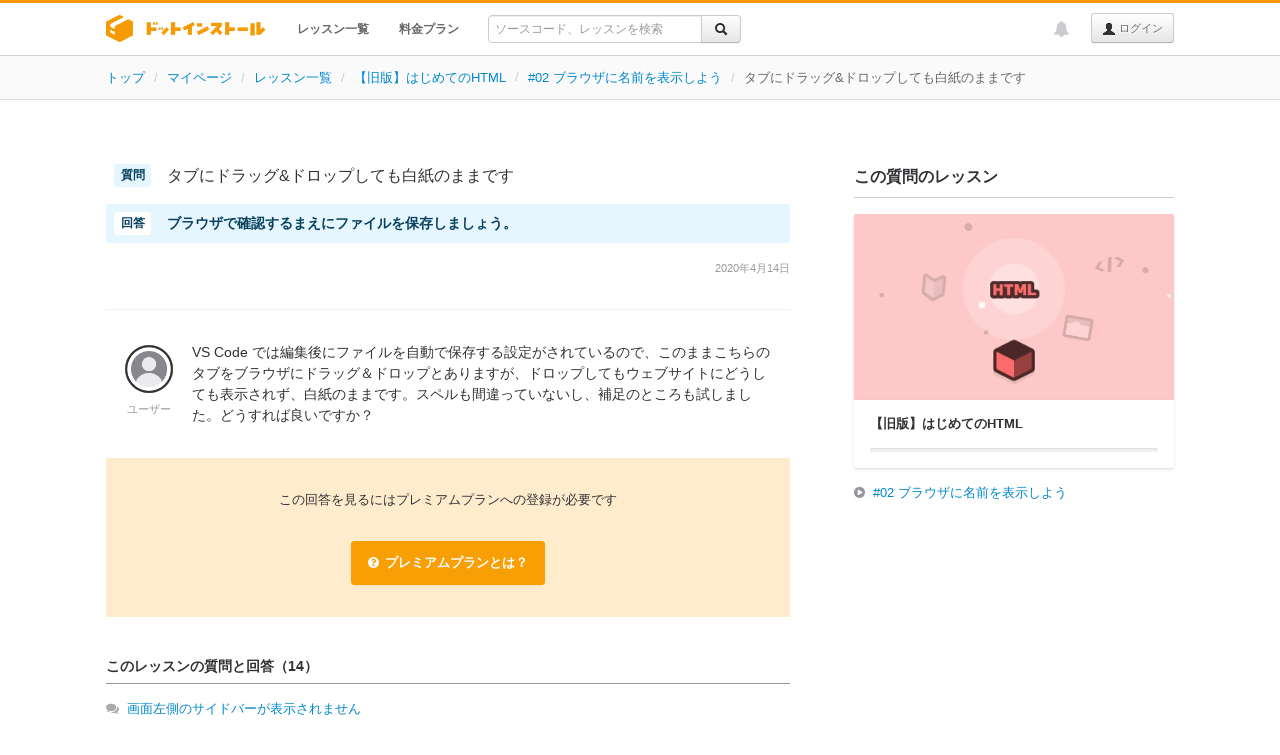

--- FILE ---
content_type: text/html; charset=UTF-8
request_url: https://dotinstall.com/questions/doz38u2
body_size: 6077
content:
<!DOCTYPE html>
<html lang="ja"
      class="style-version-3
                                       "
      id="page_id_question_published">
<head prefix="og: http://ogp.me/ns# fb: http://ogp.me/ns/fb#">

<!-- Google tag (gtag.js) -->
<script async src="https://www.googletagmanager.com/gtag/js?id=G-VMC1DNG29D"></script>
<script>
  window.dataLayer = window.dataLayer || [];
  function gtag(){dataLayer.push(arguments);}
  gtag('js', new Date());

  gtag('config', 'G-VMC1DNG29D');


</script>


<meta charset="UTF-8">
<meta name="viewport" content="width=device-width,initial-scale=1.0">
<title>タブにドラッグ&amp;ドロップしても白紙のままです - プログラミングならドットインストール</title>
<meta name="description" content="タブにドラッグ&amp;ドロップしても白紙のままです VS Code では編集後にファイルを自動で保存する設定がされているので、このままこちらのタブをブラウザにドラッグ＆ドロップとありますが、ドロップしてもウェブサイトにどうしても表示されず、白紙のままです。スペルも間違っていないし、補足のところも試しました。どうすれば良いですか？">
<meta name="author" content="dotinstall">
<meta name="copyright" content="Copyright (C) dotinstall.com">


<!--

[エンジニア、プログラマのあるある話]

"ggrks...と心の中でつぶやいたことがある"

投稿は Twitter / @dotinstall までお寄せください。

-->

<link rel="icon" type="image/png" sizes="16x16" href="/favicon-16x16.png">
<link rel="icon" type="image/png" sizes="32x32" href="/favicon-32x32.png">
<link rel="apple-touch-icon" sizes="180x180" href="/apple_touch_icon_180x180.png">
<link rel="index" href="/">

<link rel="stylesheet" href="/css/cf.css?v=20240807">

<script src="/js/jquery-1.10.2.min.js"></script>


<link rel="stylesheet" href="/css/bootstrap_328.css?v=20130813">
<link rel="stylesheet" href="/css/font-awesome-4.6.3/css/font-awesome.min.css">
<link rel="stylesheet" href="/css/dotinstall-icons/css/dotinstall-icons.css?v=20200608">
<link href="/css/highlight/github-gist.css" rel="stylesheet">



<link rel="stylesheet" href="/css/dotinstall.css?v=20251111">
<link rel="stylesheet" href="/css/components.min.css?v=20250728">
<link rel="stylesheet" href="/css/normal-responsive.css?v=20250910">



<link rel="stylesheet" href="/css/package-201905.css?v=20240422">



<script src="/js/bootstrap_328.min.js"></script>
<script src="/js/underscore.js"></script>
<script src="https://cdnjs.cloudflare.com/ajax/libs/es6-promise/4.1.1/es6-promise.auto.min.js"></script>
<script src="/js/main.js?v=20241030d"></script>
<script src="/js/bundle.min.js?v=20250924"></script>
<script src="/js/dotinstall.bundle.min.js?v=20250924"></script>






<!-- Open Graph -->
<meta property="og:title" content="タブにドラッグ&amp;ドロップしても白紙のままです - プログラミングならドットインストール">
<meta property="og:type" content="article">
<meta property="og:url" content="https://dotinstall.com/questions/doz38u2">
<meta property="og:description" content="タブにドラッグ&amp;ドロップしても白紙のままです VS Code では編集後にファイルを自動で保存する設定がされているので、このままこちらのタブをブラウザにドラッグ＆ドロップとありますが、ドロップしてもウェブサイトにどうしても表示されず、白紙のままです。スペルも間違っていないし、補足のところも試しました。どうすれば良いですか？">
<meta property="og:image" content="https://dotinstall-ogp.s3.ap-northeast-1.amazonaws.com/production/doz38u2-v480.png">
<meta property="og:locale" content="ja_JP">
<meta property="fb:admins" content="569511872">
<meta property="fb:app_id" content="128241633952367">

<!-- Twitter Cards -->
<meta name="twitter:card" content="summary_large_image">
<meta name="twitter:site" content="@dotinstall">
<meta name="twitter:title" content="タブにドラッグ&amp;ドロップしても白紙のままです - プログラミングならドットインストール">
<meta name="twitter:description" content="タブにドラッグ&amp;ドロップしても白紙のままです VS Code では編集後にファイルを自動で保存する設定がされているので、このままこちらのタブをブラウザにドラッグ＆ドロップとありますが、ドロップしてもウェブサイトにどうしても表示されず、白紙のままです。スペルも間違っていないし、補足のところも試しました。どうすれば良いですか？">
<meta name="twitter:image" content="https://dotinstall-ogp.s3.ap-northeast-1.amazonaws.com/production/doz38u2-v480.png">

</head>

<body>

<div id="fb-root" style="display:none;"></div>

<div class="navbar navbar-fixed-top   dotinstall-normal-topbar" id="question_published_page">


<div class="navbar-inner">
<div id="topbar_inner_container" class="container wide ">

<h1 class="logo">
<a href="/"><span>ドットインストール - 3分動画でマスターできるプログラミング学習サービス</span></a>
</h1>

<ul class="nav is-guest" id="global_menu">
<li class="" data-menu-index="1"><a href="/lessons" class="fwb">レッスン一覧</a></li>
<li class="" data-menu-index="2"><a href="/premium" class="fwb">料金プラン</a></li>
<li>
<form action="https://dotinstall.com/search" id="topbar_search" class="form pull-left enable-incremental-lesson-search" onsubmit="if ($(this).find('.q').val() === '') { return false; }">
<div class="input-append" style="padding:12px 0 0 0;">
<div class="btn-group">
<input type="text" style="font-size:12px;" placeholder="ソースコード、レッスンを検索" name="q" class="q" id="q_in_topbar" value="" autocomplete="off">
<input type="hidden" name="f" value="topbar">
<button type="submit" class="btn"><i class="icon-search"></i></button>
</div>
</div>
<div id="incremental"></div>
</form>

</li>
</ul><!-- /.nav -->

<ul class="nav pull-right topbar-right-nav" id="global_pulldown">
  <li id="dropdown_of_login_btn" class="dropdown appended-to-btn">
<b class="caret"></b>
<a href="#" class="dropdown-toggle text-ellipsis" data-toggle="dropdown"></a>
<ul id="global_dropdown_menu" class="dropdown-menu is-guest">
<li class="responsive"><a href="/lessons" class="fwb">レッスン一覧</a></li>
<li class="responsive"><a href="/premium" class="fwb">料金プラン</a></li>
</ul>
</li><!-- /.dropdown -->

<li id="topbar_login_button">
<a class="btn btn-small lh24" href="/login"><i class="icon-user"></i> ログイン</a>
</li>
</ul><!-- /nav pull-right -->

<ul class="nav pull-right">


<li id="news_notification" title="運営からのお知らせ"
    class="di-dropdown di-dropdown-align-center di-dropdown-large topbar-notification  guest-user"
     data-one-time-token="813ac97a0d59307c6ccdf8120afbb06ecd2c9043ea51f0e6d85cbed1c1f57c4f">
<a href="#" class="di-dropdown-toggle">
<i class="fa fa-bell"></i>
</a>
<section class="di-dropdown-menu disable-hover" id="news_notification_menu">
<header><h4>運営からのお知らせ</h4></header>
<div class="di-dropdown-menu-body">
<ul class=" ">
<li >
<span class="news-publish-date">2026/01/15</span>
<span class="news-new">NEW</span><p>
<a href="https://note.com/dotinstall/n/n99924d834e73" target="_blank">【週刊ドットインストール】 256timesにてJavaScriptのクラス開講、プレミアムプラン価格改定のお知らせ</a>
</p>
</li>
<li >
<span class="news-publish-date">2026/01/15</span>
<span class="news-new">NEW</span><p>
<a href="https://note.com/dotinstall/n/n09a553671056" target="_blank">プレミアムプラン価格改定のお知らせ</a>
</p>
</li>
<li >
<span class="news-publish-date">2026/01/14</span>
<span class="news-new">NEW</span><p>
<a href="https://note.com/256times/n/n3d9aa30fd29b" target="_blank">HTML/CSSはある程度わかったので次はJavaScriptに...という方向けに『手を動かして学ぶJavaScript Level 1-1』を開講します</a>
</p>
</li>
</ul>
</div><!-- /.di-dropdown-menu-body -->
<footer>
<a href="/news">すべて見る</a>
</footer>
</section><!-- /.di-dropdown-menu -->
</li><!-- /#news_notification -->

</ul>

</div><!--/container -->
</div><!-- /navbar-inner -->
</div><!-- /navbar -->


<div class="wide-breadcrumb">
<ul class="breadcrumb text-ellipsis">
<li><a href="/">トップ</a> <span class="divider">/</span></li>
<li><a href="/home">マイページ</a> <span class="divider">/</span></li>
<li><a href="/lessons">レッスン一覧</a> <span class="divider">/</span></li>
<li>
<span class="ls-bc-pn text-ellipsis"><a href="/lessons/basic_html_v5">【旧版】はじめてのHTML</a></span>
<span class="divider">/</span>
</li>
<li id="breadcrumb_lesson">
<a href="/lessons/basic_html_v5/49802">#02 ブラウザに名前を表示しよう</a> <span class="divider">/</span>
</li>
<li class="active">タブにドラッグ&amp;ドロップしても白紙のままです</li>
</ul>
</div><!-- /wide-breadcrumb-->

<div class="container wide mt60 pub-qa-main-container">

<div class="row">

<div class="span13" id="pub_qa_main">

<section class="pub-qa">
<header class="pub-qa-header">
  <h1 class="pub-qa-title">
    タブにドラッグ&amp;ドロップしても白紙のままです
  </h1>
  <div class="pub-qa-description">
    ブラウザで確認するまえにファイルを保存しましょう。
  </div>
  <div class="pub-qa-header-info">
    <span class="pub-qa-date">
      2020年4月14日
    </span>
      <div>
</header>

<section class="pub-qa-section">
  <div class="pub-qa-user">
    <img src="/img/pub-qa-user-icon-v2.png">
    <span>ユーザー</span>
  </div><!-- /.pub-qa-user -->

  <div class="pub-qa-q">
    <div class="pub-qa-body">
  <div class="markdown-body">
              
          <p>
        VS Code では編集後にファイルを自動で保存する設定がされているので、このままこちらのタブをブラウザにドラッグ＆ドロップとありますが、ドロップしてもウェブサイトにどうしても表示されず、白紙のままです。スペルも間違っていないし、補足のところも試しました。どうすれば良いですか？
      </p>
      </div><!-- /.markdown-body -->
</div><!-- /.pub-qa-body -->

      </div><!-- /.pub-qa-q -->
</section><!-- /.pub-qa-section -->

<section class="premium-mask">
<p>この回答を見るにはプレミアムプランへの登録が必要です</p>
<a href="/premium" class="di-btn di-btn-icon di-btn-primary">
<i class="fa fa-question-circle"></i>
<span>プレミアムプランとは？</span>
</a>
</section>

<section class="faq-list-section">
<header>
<h2>このレッスンの質問と回答（14）</h2>
</header>
<div>
<ul class="fa-ul q-list">
<li id="related_faq_0">
<i class="fa fa-comments caaa"></i>
      <a href="/questions/p89lj3w">画面左側のサイドバーが表示されません</a>
  </li>
<li id="related_faq_1">
<i class="fa fa-comments caaa"></i>
      <a href="/questions/6ox0916">タグと属性の意味をなかなか覚えられません</a>
  </li>
<li id="related_faq_2">
<i class="fa fa-comments caaa"></i>
      <a href="/questions/ny7vxh5">VS Codeは日本語にできますか？</a>
  </li>
<li id="related_faq_3">
<i class="fa fa-comments caaa"></i>
      <a href="/questions/vg0q1sz">Chromebookにてドラッグ&amp;ドロップができません</a>
  </li>
<li id="related_faq_4">
<i class="fa fa-comments caaa"></i>
      <a href="/questions/j7qzvs1">index.htmlの作成が上手く出来ません</a>
  </li>
<li id="related_faq_5">
<i class="fa fa-comments caaa"></i>
      <a href="/questions/5rzx0hj">macのキーボードでカーソルを移動させる方法を教えてください</a>
  </li>
<li id="related_faq_6">
<i class="fa fa-comments caaa"></i>
      <a href="/questions/zqq57s8">ドラッグ＆ドロップしてもアクセス拒否されます</a>
  </li>
<li id="related_faq_7">
<i class="fa fa-comments caaa"></i>
      <a href="/questions/qmm9nu7">新しくファイルを作りたくなった場合のファイル名は？</a>
  </li>
<li id="related_faq_8">
<i class="fa fa-comments caaa"></i>
      <a href="/questions/lg2yziv">動画のような画面にならずに文字化けします</a>
  </li>
<li id="related_faq_9">
<i class="fa fa-comments caaa"></i>
      <a href="/questions/gl23qa7">VS Codeの画面の色が違います</a>
  </li>
<li id="related_faq_10">
<i class="fa fa-comments caaa"></i>
      <a href="/questions/dozv5c2">index.htmlファイルに書き込めない</a>
  </li>
<li id="related_faq_11">
<i class="fa fa-comments caaa"></i>
      <span>タブにドラッグ&amp;ドロップしても白紙のままです</span>
  </li>
<li id="related_faq_12">
<i class="fa fa-comments caaa"></i>
      <a href="/questions/kzg2ms0">VS Codeの左側が動画のようになりません</a>
  </li>
<li id="related_faq_13">
<i class="fa fa-comments caaa"></i>
      <a href="/questions/y424zhm">使用するエディタはAtomでもいいですか？</a>
  </li>
</ul>
</div>
</section>

</section><!-- /.pub-qa -->

</div><!-- /span13 -->

<div class="span5 question-sidebar pub-qa-sidebar" id="sidebar">

<section class="pub-qa-about-lesson">
<h3>この質問のレッスン</h3>
<div class="pub-qa-about-lesson-covor-layout">
<div class="package-intro-mini-cover">
<a class="package-intro-mini-cover-anchor" href="/lessons/basic_html_v5">
<div class="package-intro-mini-cover-imageLayout">
<div class="package-toy-box-bg package-toy-box-bg-pink"></div>
<div class="package-intro-mini-cover-toy-box-layout">
<div class="package-toy-box">
<div class="package-box_outerParticles"></div>
<div class="package-box_innerParticles"></div>
<div class="package-box_glow">
<div class="package-box_ldot package-box_ldot-0"></div>
<div class="package-box_ldot package-box_ldot-1"></div>
<div class="package-box_ldot package-box_ldot-2"></div>
</div><!-- /.package-box_glow -->
<div class="package-box_subSymbol package-box_subSymbol-0 package-box_subSymbol-novice"></div>
<div class="package-box_subSymbol package-box_subSymbol-1 package-box_subSymbol-browser"></div>
<div class="package-box_subSymbol package-box_subSymbol-2 package-box_subSymbol-html-tag"></div>
<div class="package-box_shadow"></div>
<div class="package-toy-box-cube package-toy-box-cube-default-pink"></div>
<div class="package-box_mainSymbol package-box_mainSymbol-html2022-pink"></div>
</div><!-- /.package-toy-box -->
</div><!-- /.package-intro-mini-cover-toy-box-layout -->
</div><!-- /.package-intro-mini-cover-imageLayout -->
<div class="package-textLayout">
<div class="package-textInnerLayout">
<div class="package-badgeLayout">
<div class="package-premiumBadge">
<!-- span class="fa fa-award package-premiumBadge_icon"></span -->
PREMIUM
</div><!-- /.package-premiumBadge -->
</div><!-- /.package-badgeLayout -->
<div class="package-info-title">
<span >【旧版】はじめてのHTML</span>
</div>
<div class="package-info-description">
簡単なプロフィールサイトを作りながらHTMLについて学んでいきます。
</div><!-- /.package-description -->
<div class="flat-progressBar flat-progressBar-compact">
<div class="flat-progressBar_outer">
<div class="flat-progressBar_inner"      data-working-with-complete-button="0"></div>
</div><!-- /.flat-progressBar_outer -->
<span class="flat-progressBar_text " data-working-with-complete-button="0">0%</span><!-- /.flat-progressBar_text -->
</div><!-- /.flat-progressBar -->
</div><!-- /.textInnerLayout -->
</div><!-- /.textLayout -->
</a><!-- /.package-intro-mini-cover-anchor -->
</div><!-- /.package-intro-mini-cover -->
</div>
<div class="pub-qa-about-lesson-link-layout">
<i class="fa fa-play-circle"></i>
<a href="/lessons/basic_html_v5/49802">#02 ブラウザに名前を表示しよう</a>
</div>
</section><!-- /.pub-qa-about-lesson -->



</div><!-- /span5 -->

</div><!-- /row -->
</div><!-- /container -->

<div id="footer"
     class="            " >

<div class="container wide ">

<div class="footer-inner-container">

<div class="footer-logo-contents footer-logo">
<img src="/img/footer-logo-vertical.png" width="143" height="96" alt="dotinstall">
<p>3分動画でマスターできるプログラミング学習サービスです。あなたもプログラミングを始めてみませんか？</p>
</div><!-- /footer-contents -->

<div class="footer-links-contents">
<div class="footer-contents">
<h3>サービスメニュー</h3>
<ul>
<li><a href="/lessons">レッスン一覧</a></li>
<li><a href="/premium">料金プラン</a></li>
<li><a href="/business">法人向けライセンス</a></li>
<li><a href="https://256times.com" target="_blank">256times</a></li>
<li><a href="/news">運営からのお知らせ</a></li>
<li><a href="/guide">プログラミング学習ガイド</a></li>
<li><a href="/ama">プログラミング学習相談室</a></li>
</ul>
</div><!-- /footer-contents -->

<div class="footer-contents">
<h3>ご利用にあたって</h3>
<ul>
<li><a href="/help">ヘルプ</a></li>
<li><a href="/terms">利用規約</a></li>
<li><a href="/privacy">プライバシーポリシー</a></li>
<li><a href="/external">利用者情報の外部送信について</a></li>
<li><a href="https://company.dotinstall.com" target="_blank">運営企業情報</a></li>
<li><a href="https://company.dotinstall.com/recruit.html" target="_blank">採用情報</a></li>
<li><a href="https://note.com/dotinstall/n/nfc979e2683cb" target="_blank">教材利用について</a></li>
<li><a href="/contact">お問い合わせ</a></li>
</ul>
</div><!-- /footer-contents -->

<div class="footer-contents">
<h3>ソーシャルメディア</h3>
<ul>
<li><a href="https://note.com/dotinstall" target="_blank">note</a></li>
<li><a href="https://x.com/dotinstall" target="_blank">X (@dotinstall)</a></li>
<li><a href="https://facebook.com/dotinstall" target="_blank">Facebookページ</a></li>
</ul>
<h3>更新情報</h3>
<ul class="rss">
<li><i class="fa fa-rss"></i> <a href="/lessons.rss">新着レッスンRSS</a></li>
<li><i class="fa fa-rss"></i> <a href="/lessons/knowledge.rss">新着補足情報RSS</a></li>
</ul>
</div><!-- /footer-contents -->
</div><!-- /footer-links-contents -->

</div><!-- /footer-inner-container -->

<p class="copyright">
Copyright &copy; 2011-2026 dotinstall.com. All Rights Reserved.
</p>


</div><!-- /container -->

</div><!-- /footer -->

<script src="/js/packages_for_search.js?v=2947991c"></script>


<!-- User Insight PCDF Code Start : dotinstall.com -->
<script type="text/javascript">
<!--
var _uic = _uic ||{}; var _uih = _uih ||{};_uih['id'] = 50397;
_uih['lg_id'] = '';
_uih['fb_id'] = '';
_uih['tw_id'] = '';
_uih['uigr_1'] = ''; _uih['uigr_2'] = ''; _uih['uigr_3'] = ''; _uih['uigr_4'] = ''; _uih['uigr_5'] = '';
_uih['uigr_6'] = ''; _uih['uigr_7'] = ''; _uih['uigr_8'] = ''; _uih['uigr_9'] = ''; _uih['uigr_10'] = '';
/* DO NOT ALTER BELOW THIS LINE */
/* WITH FIRST PARTY COOKIE */
(function() {
var bi = document.createElement('scri'+'pt');bi.type = 'text/javascript'; bi.async = true;
bi.src = ('https:' == document.location.protocol ? 'https://bs' : 'http://c') + '.nakanohito.jp/b3/bi.js';
var s = document.getElementsByTagName('scri'+'pt')[0];s.parentNode.insertBefore(bi, s);
})();
//-->
</script>
<!-- User Insight PCDF Code End : dotinstall.com -->

<script src="/js/jquery.circliful.min.js"></script>


<script src="/js/highlight.pack.js"></script>


<script>
$(function() {
    $('pre').each(function(i, block) {
        hljs.highlightBlock(block);
    });

    $('.faq-main').find('a').each(function() {
        if (
            $(this).attr('href').match(/^https?:\/\//)
            && $(this).attr('href').match(new RegExp('^https?://' + location.hostname)) === null
        ) {
            $(this).attr('target', '_blank');
        }
    });
});
(function() {
    'use strict';

    if (document.querySelector('.share-tw-btn')) {
        document.querySelectorAll('.share-tw-btn').forEach(btn => {
            btn.addEventListener('click', function() {
                gtag('event', 'Click', {
                    'event_category': 'ShareButton',
                    'event_label': 'Twitter'
                });
            });
        });
    }

    if (document.querySelector('.share-fb-btn')) {
        document.querySelectorAll('.share-fb-btn').forEach(btn => {
            btn.addEventListener('click', function() {
                gtag('event', 'Click', {
                    'event_category': 'ShareButton',
                    'event_label': 'Facebook'
                });
            });
        });
    }
})();
</script>

</body>
</html>


--- FILE ---
content_type: text/css
request_url: https://dotinstall.com/css/dotinstall.css?v=20251111
body_size: 242545
content:
@charset "UTF-8";

body {
    color: #323135;
}

.brand-color,
.premium-color {
    color: #f39800;
}

.flex {
    display: flex;
}

.flex-icon-right {
    display: flex;
}

.flex-icon-right > :last-child {
    margin-left: auto;
}

.flex-align-center {
    display: flex;
    align-items: center;
}

.gap8 {
    gap: 8px;
}

.header-with-tail-component {
    display: flex;
    align-items: center;
    justify-content: space-between;
}

.no-margin {
    margin: 0;
}

.generic-wrapping {
    overflow-wrap: anywhere;
    word-break: normal;
    line-break: strict;
}

.pos-fixed {
    position: fixed;
}

.user-icon-m {
    width: 32px;
    height: 32px;
    border-radius: 50%;
}

.card-background {
    background: #f0f0f0;
    padding: 16px;
    box-shadow: inset 0 0px 6px rgba(0, 0, 0, 0.12);
}

.card-component {
    background: #fff;
    border: 1px solid #f0f0f0;
    border-radius: 2px;
    box-shadow: 0 1px 3px rgba(0, 0, 0, 0.08), 0 1px 2px rgba(0, 0, 0, 0.16);
}

.circle-border {
    border-radius: 50%;
}

.no-border {
    border: none !important;
}

a.link-no-deco {
    text-decoration: none;
}

#footer.no-margin-footer {
    margin: 0;
}

.tab {
    display: inline-block;
    width: 2em;
    height: 1em;
}

.color-tab .tab {
    background: #fee;
}

/* btn color */

.di-btn-blue {
    color: #ffffff;
    text-shadow: 0 -1px 0 rgba(0, 0, 0, 0.25);
    background-color: #0095e0;
    background-image: -moz-linear-gradient(top, #009eed, #0088cc);
    background-image: -webkit-gradient(linear, 0 0, 0 100%, from(#009eed), to(#0088cc));
    background-image: -webkit-linear-gradient(top, #009eed, #0088cc);
    background-image: -o-linear-gradient(top, #009eed, #0088cc);
    background-image: linear-gradient(to bottom, #009eed, #0088cc);
    background-repeat: repeat-x;
    filter: progid:DXImageTransform.Microsoft.gradient(startColorstr='#ff009eed', endColorstr='#ff0088cc', GradientType=0);
    border-color: #0088cc #0088cc #005884;
    border-color: rgba(0, 0, 0, 0.1) rgba(0, 0, 0, 0.1) rgba(0, 0, 0, 0.25);
    *background-color: #0088cc;
    /* Darken IE7 buttons by default so they stand out more given they won't have borders */

    filter: progid:DXImageTransform.Microsoft.gradient(enabled = false);
}
.di-btn-blue:hover,
.di-btn-blue:focus,
.di-btn-blue:active,
.di-btn-blue.active,
.di-btn-blue.disabled,
.di-btn-blue[disabled] {
    color: #ffffff;
    background-color: #0088cc;
    *background-color: #006ea5;
}
.di-btn-blue:active,
.di-btn-blue.active {
    background-color: #006496 \9;
}

/* for Edge */
@supports (-ms-ime-align:auto) {
    .di-btn-blue {
        font-weight: bold;
    }
}

/* for IE11 */
@media all and (-ms-high-contrast:none){
    *::-ms-backdrop, .di-btn-blue {
        font-weight: bold;
    }
}

/* //btn color */

.di-alert-container {
    max-width: 940px;
    margin: 0 auto;
}

.di-alert-container-layout-premium {
    margin-top: 72px;
}

.required-mark {
    font-size: 16px;
    color: #c33;
}

.question-mark {
    display: inline-block;
    width: 18px;
    height: 18px;
    background: #66bbee;
    color: #fff;
    border-radius: 50%;
    text-align: center;
}

.unread-green,
.check-green,
.online-green {
    color: #6cc644;
}

.markdown-label {
    background-color: #6aa;
    color: white;
    font-size: 10px;
    padding: 2px 5px;
    border-radius: 4px;
}

.premium-label {
    box-sizing: border-box;
    display: inline-block;
    line-height: 16px;
    height: 16px;
    width: 64px;
    padding: 0 4px;
    border-radius: 2px;
    font-size: 11px;
    font-weight: bold;
    color: #fff;
    text-align: center;
    background: #f99f06;
}

img.premium-tag {
    width: 43px;
    height: 11px;
}

.file-upload.over {
    background: #eaf2fd;
}

input + .help-block.compact {
    margin-top: 4px;
    font-size: 12px;
}

html.contents-centered-layout,
html.contents-centered-layout > body {
    height: 100%;
    margin: 0;
}

html.contents-centered-layout > body {
    display: flex;
    flex-direction: column;
}

html.contents-centered-layout .main-section {
    flex: 1 0 auto;
    display: flex;
    justify-content: center;
    align-items: center;
    margin: 32px 0 64px;
}

html.contents-centered-layout .main-section.no-tabs {
    margin-top: 64px;
}

html.contents-centered-layout #footer {
    flex-shrink: 0;
    margin-top: 0;
}

.for-relaxed-styles p,
.for-relaxed-styles li {
    line-height: 1.6;
}

#signup_top_bar {
    background:#f39800;
    padding: 5px 14px 8px;
    color:#fff;
    line-height:24px;
}

#signup_top_bar .close {
    margin-top:4px
}

#signup_top_bar a {
    color:#fff;
}

.navbar-fixed-top {
    height: 53px;
}

.theater-mode .navbar-fixed-top {
    position: static;
}

.navbar-fixed-top .navbar-inner {
    height: 52px;
}

.navbar-fixed-top.no-top-border {
    border-top: none;
}

.navbar-fixed-top.no-top-border #signup_top_bar {
    padding-top: 8px;
}

.container.wide.fit-to-left {
    width: auto;
    margin-left: 32px;
    margin-right: 32px;
    padding: 0;
}

/* sbox */

.sbox {
    margin: 0;
    position: relative;
}

.sbox + .sbox {
    margin-top: 32px;
}

.sbox > h2,
.sbox > h3 {
    margin: 0;
    padding: 8px 0;
    border-bottom: 1px solid #cbcace;
    font-weight: 600;
}

.sbox > h2.body-hidden {
    border-bottom:none;
}

.sbox > .bottomMenu {
    background-color: #f5f5f5;
    padding: 0 8px;
    text-shadow: 0 1px 0 #ffffff;
    line-height: 28px;
    text-align: right;
    border-top: 1px solid #ddd;
}

.sbox > h2 {
    font-size: 12px;
}

.sbox h5 {
    font-size: 12px;
}
.sbox > h3 {
    font-size: 13px;
}

.sbox > p{
    padding: 8px;
}

.sboxInner {
    padding: 12px 8px;
}

.sboxMenu {
    float: right;
    font-size: 11px;
    padding: 8px;
    font-weight: 600;
}

.sboxInner ul {
    margin-bottom: 0;
}

.sbox-sub-header {
    background: #F9F9F9;
    border-top: 1px solid #ddd;
    padding: 5px 12px;
    font-size: 12px;
    font-weight: bold;
}

.sbox-list {
    margin: 0 0 0 24px;
}

.sbox-list li {
    margin-top: 4px;
}

.sbox-list > li:first-child {
    margin-top: 0;
}

.sbox-toggle {
    float: right;
    padding: 8px;
}

/* profile */

.profile-box {
    padding: 0;
    display: flex;
    align-items: flex-start;
    gap: 16px;
    align-self: stretch;
}

.profile-image {
    width: 48px;
    flex-shrink: 0;
}

.profile-image .pic {
    border-radius: 50%;
}

.profile-icon {
    border-radius: 50%;
    width: 48px;
    height: 48px;
}

.profile-icon-s {
    border-radius: 50%;
    width: 24px;
    height: 24px;
}

.profile-info {
    flex-shrink: 1;
    display: flex;
    flex-direction: column;
    gap: 4px;
    color: #646369;
}

.profile-info .user-name {
    font-size: 13px;
    font-weight: 600;
    line-height: 1.2;
}

.profile-class {
    cursor: pointer;
}

.profile-intro {
    margin-top: 16px;
    padding: 0;
    line-height: 1.6;
}

.user-stats {
    display: flex;
    justify-content: space-between;
    padding: 8px 24px;
    background-color: #f2f2f3;
}

.user-stats-box {
    text-align: center;
}

.user-stats-box .title {
    font-size: 12px;
}

.user-stats-box-num {
    font-weight: bold;
    font-size: 16px;
}

.user-stats-box-divider {
    width: 1px;
    height: 32px;
    background-color: #cbcace;
}

.home-new-packages {
    list-style: none;
    margin: 0;
    padding: 0;
}

.home-new-packages .home-package-box > a {
    display: flex;
    align-items: center;
    padding: 12px;
    color: #323135;
    text-decoration: none;
}

.home-new-packages .home-package-box > a > .package-icon {
    flex: 0 0 40px;
    height: 40px;
}

.home-new-packages .home-package-box > a > .package-detail {
    margin-left: 12px;
}

.home-new-packages .home-package-box > a .package-name {
    color: #08c;
    font-weight: 600;
}

.home-recent-histories {
    list-style: none;
    margin: 0;
    padding: 0;
}

.home-recent-histories .home-package-box {
    padding: 12px;
    display: flex;
    align-items: flex-start;
    justify-content: space-between;
}

.home-recent-histories .home-package-box .package-theme-icon {
    flex: 0 0 30px;
    height: 30px;
}

i.loading-spinner {
    color: #666;
}

#index_top_right_box {
    position: absolute;
    width: 215px;
    top: 23px;
    right: 0;
}

dl#question_user_info {
    margin: 0;
}

dl#question_user_info dd {
    margin: 0 0 12px 0;
    padding: 4px 8px;
    font-size: 12px;
}

dl#question_user_info dd:last-child {
    margin-bottom: 0;
}

.q-side-list {
    margin: 0;
    padding: 0;
    list-style: none;
}

.q-side-list > li {
    margin: 4px 0 4px 0;
    padding: 0 0 4px 0;
    border-bottom: 1px solid #eee;
    overflow-wrap: break-word;
    word-wrap: break-word;
}

.q-side-list > li:last-child {
    border-bottom: none;
}

.q-side-list img.userIcon {
    margin-left: 6px;
}

.q-side-list .status {
    display: inline-block;
    font-size: 11px;
    color: #999;
}

#q_side_search {
    display: flex;
    justify-content: space-between;
    gap: 4px;
}

#q_side_search > input {
    flex: 1;
    height: auto;
    align-self: stretch;
}

pre.gray {
    background: #fafafa;
}

.show-narrowed {
    display: none;
}

.breadcrumb > .active {
    color: #666;
}

.wide-breadcrumb {
    background: #fafafa;
    border-bottom: 1px solid #ddd;
}

.wide-breadcrumb > ul {
    width: 1068px;
    margin: 0 auto;
    padding: 12px 16px;
    border: none;
    background: none;
}

.wide-breadcrumb > ul > li {
    display: inline;
}

#breadcrumb_wrapper {
    box-sizing: border-box;
    height: 42px;
    overflow: hidden;
}

.theater-mode #theater_wrapper #breadcrumb_wrapper {
    position: absolute;
    width: calc(100% - 32px);
    top: 16px;
    left: 16px;
    opacity: .5;
}

.single-col-layout.theater-mode #theater_wrapper #breadcrumb_wrapper {
    opacity: 0;
    transition-property: opacity;
    transition-duration: .2s;
}

.theater-mode #theater_wrapper:hover #breadcrumb_wrapper {
    opacity: 1;
}

ul.lesson-breadcrumb {
    display: flex;
    height: 100%;
    margin: 0;
    padding: 0;
    font-size: 0;
}

ul.lesson-breadcrumb > li {
    display: inline-block;
    height: 100%;
    box-sizing: border-box;
    padding-right: 5px;
    font-size: 12px;
    color: #333;
    overflow: hidden;
    white-space: nowrap;
    text-overflow: ellipsis;
    line-height: 22px;
}

.theater-mode #theater_wrapper #breadcrumb_wrapper {
    pointer-events: none;
}

.theater-mode #theater_wrapper ul.lesson-breadcrumb > li {
    color: #fff;
}

ul.lesson-breadcrumb > li:not(:first-child) {
    padding-top: 4px;
}

.theater-mode #theater_wrapper ul.lesson-breadcrumb > li:not(:first-child) {
    display: none;
}

ul.lesson-breadcrumb > li:last-child {
    padding-right: 0;
}

ul.lesson-breadcrumb > li:last-child:after {
    content: "";
}

ul.lesson-breadcrumb.light-gray > li {
    color: #aaa;
}

ul.lesson-breadcrumb > li > a {
    color: #333;
}

ul.lesson-breadcrumb > li > a:hover {
    color: #08c;
    text-decoration: underline;
}

ul.lesson-breadcrumb.light-gray > li > a {
    color: #aaa;
}

ul.lesson-breadcrumb > li i.fa-home {
    font-size: 14px;
}

.breadcrumb-open-sidebar {
    position: relative;
    display: inline-block;
    box-sizing: border-box;
    width: 28px;
    height: 28px;
    margin-right: 3px;
    border: 1px solid #333;
    border-radius: 50%;
    cursor: pointer;
}

.breadcrumb-open-sidebar:hover {
    background: #eee;
}

.theater-mode .breadcrumb-open-sidebar:hover {
    background: #333;
}

.theater-mode #theater_wrapper .breadcrumb-open-sidebar {
    border-color: #fff;
    pointer-events: auto;
}

.breadcrumb-open-sidebar i.fa-bars {
    position: absolute;
    font-size: 12px;
    top: 7px;
    left: 8px;
}

#page_id_lesson_diff ul.lesson-breadcrumb {
    margin: 16px 24px;
}

.theater-mode #lesson_tabs {
    display: flex;
}

/* top */
#for_beginners_lessons {
    margin-bottom: 24px;
}

/* lessons */
#lesson_index_search {
    display: none;
}

#lesson_index_search .input-append {
    width: 100%;
}

#lesson_index_search .btn-group {
    display: flex;
}

#lesson_index_search input[type=text] {
    flex: 1 0 auto;
}

#lesson_index_search button {
    min-width: 64px;
    padding-top: 8px;
    padding-bottom: 8px;
}

#pack_area {
    display: flex;
    flex-wrap: wrap;
    align-items: flex-start;
    gap: 24px;
}

#pack_area .pack {
    box-sizing: border-box;
    width: calc((100% - 24px) / 2);
    border: 4px solid #f2f2f3;
    border-radius: 8px;
    overflow: hidden;
}

#pack_area .pack.recommend {
    border-color: #d5e9fc;
}

#pack_area .pack.pack-placeholder {
    border: none;
}

#pack_area .lesson-pack-hero {
    display: flex;
    justify-content: space-between;
    margin: 0;
    padding: 16px 12px;
    background-color: #f2f2f3;
}

#pack_area .pack.recommend .lesson-pack-hero {
    box-sizing: border-box;
    padding: 24px 32px;
    background-color: #e5f6ff;
    background-repeat: no-repeat;
    position: relative;
}

#pack_area .lesson-pack-hero.lesson-pack-hero-website {
    background-image: url(/img/pack-hero-website.png?v=20230509);
    background-position: bottom 24px right 4px;
    background-size: 284px;
}

#pack_area .lesson-pack-hero.lesson-pack-hero-web-service-php {
    background-image: url(/img/pack-hero-web-service-php.png?20230509);
    background-position: bottom 0 right 0;
    background-size: 232px;
}

#pack_area .lesson-pack-hero h2 {
    margin: 0;
    font-size: 13px;
    font-weight: bold;
}

#pack_area .pack.recommend .lesson-pack-hero h2 {
    font-size: 24px;
    line-height: 1.3;
}

#pack_area .lesson-pack-hero .pack-hero-description {
    box-sizing: border-box;
    margin: 10px 0 0;
    padding: 0;
    font-size: 13px;
    line-height: 1.6;
}

#pack_area .pack.recommend .lesson-pack-hero .pack-hero-description {
    margin-top: 16px;
    max-width: 248px;
}

#pack_area .lesson-pack-hero .lesson-pack-hero-tags {
    margin: 16px 0 0;
    padding: 0;
    display: flex;
    list-style: none;
}

#pack_area .lesson-pack-hero .lesson-pack-hero-tags li {
    height: 24px;
}

#pack_area .lesson-pack-hero .lesson-pack-hero-tags li + li {
    margin-left: 8px;
}

#pack_area .lesson-pack-hero .lesson-pack-hero-tags li img {
    height: 100%;
}

#pack_area .lesson-pack-hero .lesson-pack-hero-animation {
    flex: 0 0 164px;
}

#pack_area .lesson-pack-hero .pack-main-icon {
    flex: 0 0 48px;
    align-self: center;
    margin-left: 16px;
}

#pack_area .lesson-pack-hero .pack-main-icon img {
    max-width: 48px;
}

#pack_area .pack-description {
    padding: 10px;
    border-bottom: 1px solid #ddd;
    height: 36px;
}

#pack_area .pack-lessons-wrapper {
    padding: 4px 16px;
}

#pack_area .sbox.no-border .pack-lessons-wrapper {
    padding: 0;
}

#pack_area .pack-section-header {
    display: flex;
    align-items: center;
    margin: 0;
    font-size: 13px;
    line-height: 48px;
}

#pack_area .pack-section-num {
    display: inline-block;
    background: #cbcace;
    border-radius: 50%;
    color: #fff;
    width: 25px;
    height: 25px;
    text-align: center;
    line-height: 25px;
    margin-right: 6px;
}

#pack_area .pack-section-title {
    margin-top: 2px;
}

#pack_area .pack-section-num .fa-star {
    font-size: 12px;
}

.pack-lessons {
    width: 100%;
}

.pack-lessons .pack-lessons-row {
    display: flex;
    justify-content: space-between;
    border-bottom: 1px solid #f2f2f3;
    padding: 8px 0;
}

.pack.recommend .pack-lessons .pack-lessons-row {
    box-sizing: border-box;
    padding: 8px 0;
    height: auto;
    min-height: 48px;
    line-height: inherit;
}

.pack.recommend .pack-lessons .pack-lessons-row.link-256times{
    padding-top: .9615em;
    padding-bottom: .9615em;
}

.pack-lessons .pack-lessons-row:last-child {
    border-bottom: none;
}

.pack-lessons .pack-lessons-title {
    display: flex;
    align-items: center;
    flex-wrap: wrap;
    font-size: 13px;
    line-height: 1.6;
}

.pack-lessons .pack-lessons-title a.lesson-title,
.pack-lessons .pack-lessons-title .pack-lessons-title-scheduled,
.pack-lessons .pack-lessons-title a.title-256times {
    margin-right: 8px;
}

.pack-lessons-title-scheduled {
    color: #98969c;
}

.pack-lessons-title-scheduled + .premium-tag {
    filter: grayscale(100%);
    opacity: .8;
}

.pack-lessons .pack-lessons-stats {
    flex: 0 0 auto;
    display: flex;
    align-items: center;
    margin-left: 8px;
}

.pack-lessons .pack-lessons-stats.scheduled {
    color: #98969c;
}

.pack-lessons .pack-256times-data {
    flex: 0 0 auto;
    display: flex;
    align-items: center;
    margin-left: 8px;
    margin-right: 64px;
}

.pack-lessons .pack-lessons-row .link-256times-description {
    margin-top: 8px;
    margin-bottom: 0;
    color: #646369;
}

#pack_area .pack-type-section .pack-lessons {
    margin-bottom: 10px;
}

#pack_area .sbox.no-border .pack-lessons td {
    padding-left: 0;
    padding-right: 0;
}

#pack_area .pack-section:last-child .pack-lessons {
    margin-bottom: inherit;
}

#pack_area .pack-section:last-child .pack-lessons tr:last-child td {
    padding-bottom: 0;
}

.pack-lessons .pack-lessons-row .num-of-videos,
.pack-lessons .pack-lessons-row .days-of-256times {
    margin-right: 8px;
    font-size: 11px;
    color: #646369;
}

.pack-lessons .pack-lessons-row .pack-progress {
    background: #f9f9f9;
    padding: 10px;
}

.how-about-search {
    box-sizing: border-box;
    max-width: 512px;
    margin: 64px auto;
    padding: 32px;
    background: #f2f2f3;
    border-radius: 8px;
    text-align: center;
}

.no-update-plans {
    margin: 0 0 64px;
}

.no-update-plans h2 {
    margin: 0 0 32px;
    font-size: 19px;
    font-weight: bold;
}

.no-update-plans .pack-lessons {
    display: flex;
    flex-wrap: wrap;
    justify-content: space-between;
}

.no-update-plans .pack-lessons .pack-lessons-row {
    width: calc(50% - 32px);
}


.lessons-others-header {
    font-size: 18px;
    margin: 0 0 16px;
}

.lessons-others-header p {
    margin-bottom: 16px;
}

.lessons-others ul {
    display: flex;
    flex-wrap: wrap;
    justify-content: space-between;
    list-style: none;
    margin: 0;
    padding: 0;
}
.lessons-others ul li {
    display: flex;
    width: 460px;
    border-bottom: 1px dashed #eee;
    margin: 0;
    padding: 8px 0;
}
.lessons-others ul li .lessons-others-title {
    width: 85%;
}
.lessons-others ul li .lessons-others-progress {
    width: 15%;
}
.lessons-others ul li:last-child {
    border-bottom:none;
}

/* package */
#package_main {
    width: 756px;
    margin-bottom: 48px;
}

.prerequisite {
    margin: 0 0 32px;
    border: 4px solid #f2f2f3;
    border-radius: 8px;
    color: #323135;
}

.prerequisite > header {
    display: flex;
    align-items: center;
    padding: 16px 24px 16px 20px;
    background: #f2f2f3;
    cursor: pointer;
}

.prerequisite > header > .prerequisite-check {
    width: 32px;
    height: 32px;
    line-height: 32px;
    text-align: center;
    border-radius: 50%;
    background: #fff;
}

.prerequisite.all-done > header > .prerequisite-check {
    background: #29a329;
}

.prerequisite > header > .prerequisite-check > i {
    opacity: .1;
}

.prerequisite.all-done > header > .prerequisite-check > i {
    opacity: 1;
    color: #fff;
}

.prerequisite > header::after,
.prerequisite.all-done.open > header::after {
    font-family: "Font Awesome 5 Free", FontAwesome;
    font-weight: 900;
    content: "\f078";
    display: block;
    width: 16px;
    height: 16px;
    line-height: 16px;
    text-align: center;
    opacity: .5;
}

.prerequisite.all-done > header::after,
.prerequisite.closed > header::after {
    content: "\f077";
}

.prerequisite > header > h2 {
    flex: 1;
    margin: 0 16px;
    font-size: 13px;
    font-weight: bold;
}

.prerequisite > .prerequisite-body,
.prerequisite.all-done.open > .prerequisite-body {
    display: block;
    padding: 16px 20px 20px;
}

.prerequisite.all-done > .prerequisite-body,
.prerequisite.closed > .prerequisite-body {
    display: none;
}

.prerequisite > .prerequisite-body > p {
    margin: 0 0 16px;
}

.package-simple-info-box {
    display: flex;
    align-items: center;
    padding: 16px;
}

.package-simple-info-box .package-icon {
    flex: 0 0 64px;
    height: 64px;
    margin-right: 16px;
    text-align: center;
    position: relative;
}

.package-simple-info-box.scheduled .package-icon::before {
    content: '';
    width: 64px;
    height: 32px;
    position: absolute;
    top: 32px;
    background-color: #e0e0e0;
    background-image: url(/img/package-icon-coming-soon.svg);
    background-size: contain;
    background-repeat: no-repeat;
}

.package-simple-info-box.all-done .package-icon::after {
    font-family: "Font Awesome 5 Free", FontAwesome;
    font-weight: 900;
    content: "\f00c";
    position: absolute;
    top: 0;
    left: 0;
    display: block;
    width: 64px;
    height: 64px;
    line-height: 64px;
    text-align: center;
    border-radius: 50%;
    opacity: .9;
    background: #29a329;
    color: #fff;
    font-size: 24px;
}

.package-simple-info-box .package-detail-title {
    display: flex;
    align-items: center;
    flex: 1;
    margin: 0 8px 0 0;
    font-size: 14px;
    font-weight: bold;
}

.package-simple-info-box.scheduled .package-detail-title {
    color: #98969c;
}

.package-simple-info-box .package-simple-info-box-body {
    flex: 1;
    margin: 0 8px 0 0;
}

.package-simple-info-box .package-detail-description {
    margin: 8px 0 0;
    max-width: 472px;
    font-size: 13px;
}

.package-simple-info-box .label-256times {
    display: inline-block;
    margin-left: 8px;
    padding: 0 6px;
    height: 16px;
    line-height: 16px;
    border-radius: 2px;
    font-size: 10px;
    font-weight: bold;
    color: #fff;
    background-color: #1f76f9;
}

.package-simple-info-box .premium-label {
    margin-left: 8px;
}

.package-simple-info-box.scheduled .premium-label {
    filter: grayscale(100%);
    opacity: .8;
}

.package-simple-info-box .last-components {
    flex: 0 0 64px;
    margin-left: auto;
}

.package-simple-info-box.scheduled .last-components {
    flex: 0 0 8em;
    color: #98969c;
}

.package-simple-info-box .last-components .premium-label,
.package-simple-info-box .last-components .label-256times {
    display: none;
}

.prerequisite-boxes > .package-simple-info-box,
.next-recommend-boxes > .package-simple-info-box {
    box-sizing: border-box;
}

.package-simple-info-box + .package-simple-info-box {
    border-top: 1px solid #f2f2f3;
}

.next-recommend {
    margin: 12px 0 0;
    color: #323135;
}

.next-recommend > header {
    padding: 12px 0;
    border-bottom: 1px solid #cbcace;
}

.next-recommend-body {
    padding: 16px 0;
}

.next-recommend > header > h2 {
    margin: 0;
    font-size: 14px;
    font-weight: bold;
}

.package-faq-lesson-title {
}

/* lesson */

label.autoplay {
    margin: 0;
    font-size: 11px;
}

input#autoplay {
    margin-top: -2px;
}

.corporate-survey-layout {
    position: absolute;
    left: 0;
    right: 0;
    z-index: 151; /* less than main_overlay z-index */
    width: 75%;
    min-width: 320px;
    max-width: 640px;
    margin-top: 16px;
    margin-left: auto;
    margin-right: auto;
    transition: opacity .3s ease-out;
}

.corporate-survey-layout.fade-out {
    opacity: 0;
}

.corporate-survey-layout.hidden {
    display: none;
}

.corporate-survey-alert {
    padding: 24px 32px;
    background-color: #ededfa;
    box-shadow: 0 0 2px 0 rgba(0, 0, 0, .1), 0 4px 8px 0 rgba(0, 0, 0, .1);
    border-radius: 8px;
}

.corporate-survey-alert-main {
    display: flex;
    gap: 16px;
    align-items: center;
}

.corporate-survey-alert-main img {
    width: 96px;
    height: 96px;
}

.corporate-survey-alert-body {
    flex: 1;
}

.corporate-survey-alert-body h3 {
    margin: 0;
    font-size: 13px;
}

.corporate-survey-alert-body p {
    margin: 8px 0 0;
}

.corporate-survey-alert-btns {
    margin-top: 16px;
    display: flex;
    gap: 16px;
    justify-content: flex-end;
}

.corporate-survey-alert .hidden {
    display: none;
}

.wide-notice-layout {
    position: absolute;
    left: 0;
    right: 0;
    z-index: 150; /* less than main_overlay z-index */
    width: 75%;
    max-width: 1024px;
    margin-top: 16px;
    margin-left: auto;
    margin-right: auto;
    pointer-events: none;
}

.wide-notice-layout > .noticeBox {
    margin: 0 0 16px;
    padding: 16px;
    border-radius: 2px;
    box-shadow: 0px 0px 2px rgba(0, 0, 0, 0.1), 0px 4px 8px rgba(0, 0, 0, 0.1);
    border: none;
}

.wide-notice-layout > .noticeBox:last-child {
    margin-bottom: 0;
}

.wide-notice .noticeBox {
    margin-top: 0;
}

.wide-notice-layout > .noticeBox > p {
    margin: 0;
}

.wide-notice-layout > .noticeBox > p + p {
    margin-top: 8px;
}

.is-smartphone .wide-notice-layout.sp-not-float {
    position: relative;
    background-color: #323135;
    margin: 0;
    padding: 0;
    width: auto;
    overflow: hidden; /* To prevent child margin */
}

.is-smartphone .wide-notice-layout > .noticeBox {
    margin: 16px;
    padding: 8px 12px;
    border-radius: 4px;
}

.is-smartphone .wide-notice-layout .di-notice:has(.di-notice-close) {
    padding-right: 32px;
}

.is-smartphone .wide-notice-layout .di-notice-close {
    width: 32px;
    line-height: 32px;
    top: 0;
    right: 0;
}

.is-smartphone .di-notice.notice-old-package .notice-old-package-intro {
    display: block;
    margin-bottom: 4px;
}

.is-smartphone .di-notice.notice-old-package i.separator {
    display: none;
}

.di-notice.di-notice-warning.notice-old-package a {
    color: #08c;
    font-weight: normal;
}

#toggle_text {
    font-size: 10px;
    width: 121px;
    padding: 4px 8px;
}

.side-package-name a {
    color: #333;
}

dl.about-video {
    margin: 0;
}

dl.about-video > dt {
    margin-bottom: 4px;
    color: #98969c;
    font-weight: normal;
}

dl.about-video > dd {
    margin: 0 0 16px 0;
}

#video_section {
    margin-bottom: 16px;
}

#theater_wrapper {
    position: relative;
}

.theater-mode #player_contents {
    background: #000;
}

.theater-mode #video_section {
    margin-bottom: 0;
}

.theater-mode .lesson-components {
    background: #fff;
}

.theater-mode .lesson-components > * {
    margin-left: auto;
    margin-right: auto;
}

.theater-mode .container.immersive #sidebar {
    top: inherit !important;
    min-width: 380px;
}

.theater-mode #videojs_player {
    margin-left: auto !important;
    margin-right: auto !important;
}

.theater-mode .video-commands-container {
    margin: 0 auto;
}

.theater-mode .caption-container {
    margin: 0 auto;
}

.container.wide {
    width: 1068px;
    padding-left: 16px;
    padding-right: 16px;
}

#index_index_page .container.wide {
}

.container.wide .span13 {
    width: 768px;
}

#q_in_topbar {
    width: 100px;
}

.container.wide #q_in_topbar {
    width: 200px;
}

.navbar .nav > li.topbar-notification > a {
    padding: 18px 10px 11px;
    color: #323135;
    font-size: 0;
}

.topbar-notification > a > i {
    font-size: 16px;
    color: #cbcace;
    position: relative;
}

.topbar-notification.has-unread > a > i {
    color: #98969c;
}

.topbar-notification.has-unread > a > i::after {
    position: absolute;
    top: -4px;
    right: -5px;
    content: '';
    display: block;
    width: 8px;
    height: 8px;
    border: 1px solid #fff;
    border-radius: 50%;
    background: #e83040;
}

#news_notification .news-publish-date {
    color: #323135;
    opacity: .5;
    font-size: 11px;
}

#news_notification ul li p {
    margin: 4px 0 0;
}

.question-notification-list-date {
    margin-right: 8px;
    color: #323135;
    opacity: .5;
    font-size: 11px;
}

.question-notification-list-title {
    margin-top: 4px;
    font-weight: bold;
    font-size: 13px;
}

.question-notification-list-new {
    padding: 0 4px;
    border-radius: 2px;
    background: #e83040;
    font-size: 11px;
    font-weight: bold;
    color: #fff;
}

.dropdown-menu > .active > a {
    color: inherit;
    background-color: #fff;
    background-image: none;
}

.container.wide .dropdown.appended-to-btn {
    float: right;
    margin: 10px 0 0 0;
    border: 1px solid #ccc;
    border-left: 0;
    border-color: rgba(0, 0, 0, 0.1) rgba(0, 0, 0, 0.1) rgba(0, 0, 0, 0.25);
    border-radius: 0 4px 4px 0;
    background-color: #f5f5f5;
    background-image: linear-gradient(to bottom, #ffffff, #e6e6e6);
    box-shadow: inset 0 1px 0 rgba(255,255,255,.2), 0 1px 2px rgba(0,0,0,.05);
}

.container.wide .dropdown.appended-to-btn .caret {
    top: 5px;
    right: 8px;
}

.container.wide .dropdown.appended-to-btn .dropdown-toggle {
    width: 24px;
    height: 28px;
    padding: 0 !important;
}

.container.wide .dropdown.appended-to-btn .dropdown-menu {
     top: 40px;
}

.container.wide .btn.prepended-to-dropdown {
    border-radius: 4px 0 0 4px;
}

.container.no-breadcrumb {
    margin-top: 32px;
}

.container.immersive {
    width: auto;
}

.container.immersive #sidebar {
    position: absolute;
    width: 400px;
    min-width: 400px;
    opacity: 0;
}

.editor-available .container.immersive #sidebar {
    position: fixed;
    overflow: hidden;
}

.editor-available.theater-mode .container.immersive #sidebar {
    position: absolute;
}

.container.immersive #sidebar.ready {
    opacity: 1;
}

#page_id_exercise_show #sidebar {
    border-left: 1px solid #ddd;
}

.relax-sidebar {
    margin-left: 32px;
}

.relax-sidebar .sbox {
    margin-bottom: 32px;
}

.home-sidebar {
    margin-top: 10px;
}

.package-sidebar {
    margin-top: 10px;
}

.package-gallery {
    margin-top: 12px;
}

.immersive-topbar {
    border-bottom: 1px solid #ccc;
    box-shadow: 0 0 4px rgba(0, 0, 0, 0.3);
    border-top: 3px solid #f39800;
    min-height: 56px;
}

.immersive-topbar #signup_top_bar {
    padding-top: 4px;
}

.immersive-topbar.not-login #topbar_login_button > a.btn {
    margin: 12px 16px 0;
}

.immersive-topbar .back-to-package {
    float: left;
    overflow: hidden;
}

.immersive-topbar .back-to-package > a {
    float: left;
    display: inline-block;
    width: 42px;
    height: 100%;
    color: #333;
    text-decoration: none;
}

.immersive-topbar .back-to-package i {
    float: left;
    padding: 0 16px;
    line-height: 56px;
    color: #aaa;
}

.immersive-topbar .lesson-titles {
    float: left;
    display: none;
}

.immersive-topbar .lesson-titles h1 {
    font-size: 18px;
    margin: 2px 0 0 0;
}

.immersive-topbar .lesson-titles .package {
    color: #aaa;
    line-height: 1;
    padding: 10px 0 2px;
}

.immersive-topbar .lesson-titles .package a {
    color: #aaa;
    font-size: 11px;
}

.immersive-topbar .lesson-titles .package img {
    margin-top: -1px;
}

.immersive-topbar .lesson-titles .lesson {
    line-height: 1;
    padding: 0;
    max-width: 560px;
    color: #333;
    font-size: 18px;
    font-weight: bold;
}

.immersive-topbar .lesson-titles .lesson h1 {
    line-height: 1.2;
}

.immersive-topbar .lesson-titles .lesson a {
    color: #333;
}

.immersive-topbar .nav {
    margin-bottom: 0;
}

.immersive-topbar .topbar-right-nav {
}

.immersive-topbar .topbar-right-nav > .dropdown .caret {
    top: 17px;
    right: 14px;
}

.immersive-topbar .topbar-right-nav > .dropdown {
}

.immersive-topbar .topbar-right-nav > .dropdown > .dropdown-toggle {
    padding-top: 14px !important;
    padding-bottom: 14px !important;
    padding-left: 14px !important;
    color: #333;
}

.immersive-topbar .topbar-right-nav > .dropdown .dropdown-menu {
    left: inherit;
    right: 0;
}

.immersive-topbar .topbar-right-nav > .dropdown > .dropdown-toggle .user-name {
    padding-right: 6px;
}

.immersive-topbar #q_in_topbar {
    width: 200px;
}

.immersive-topbar .notify-bell {
    float: right;
    position: relative;
    width: 60px;
    height: 56px;
    text-align: center;
    cursor: pointer;
    line-height: 56px;
    border-left: 1px solid #ddd;
    border-right: 1px solid #ddd;
}

.immersive-topbar .notify-bell .fa-bell {
    color: #ccc;
    font-size: 22px;
    line-height: 56px;
}

.immersive-topbar .notify-bell .notify-count {
    position: absolute;
    top: 14px;
    right: 15px;
    background: rgb(231, 29, 46);
    border-radius: 3px;
    font-size: 10px;
    padding: 0px 3px;
    line-height: 14px;
    color: #fff;
    font-weight: bold;
    text-shadow: 0 -1px 0 rgba(0, 0, 0, 0.25);
}

.immersive-topbar .search-bar {
    float: right;
    height: 56px;
    padding-right: 22px;
    border-right: 1px solid #ddd;
}

/* .immersive sidebar */

.container.immersive #main {
    padding-top: 16px;
    padding-left: 16px;
    padding-right: 16px;
}

.editor-available .container.immersive {
    margin-top: 53px;
}

.theater-mode.editor-available .container.immersive {
    margin-top: 0;
}

.theater-mode .container.immersive #main {
    top: inherit !important;
    min-width: 240px;
}

html:not(.editor-available).theater-mode .container.immersive #contents_root_row {
    margin: 0;
    opacity: 0;
}

html:not(.editor-available).theater-mode .container.immersive #contents_root_row.fade-in {
    opacity: 1;
    transition: opacity .3s .5s ease-in;
}

html:not(.editor-available).theater-mode .container.immersive #main {
    float: none;
    margin-left: auto;
    margin-right: auto;
    padding-left: 6px;
    padding-right: 6px;
}

html:not(.editor-available).theater-mode .container.immersive #sidebar {
    width: 0;
    display: none;
}

html:not(.editor-available).theater-mode #resize_handle {
    display: none;
}

.container.immersive #main #main_contents {
    margin: 0 auto;
}

.container.immersive #sidebar #lesson_stat_summary {
    float: left;
    margin-top: 8px;
    margin-right: 64px;
}

.container.immersive #sidebar label.autoplay {
    display: inline-block;
    margin-top: 4px;
    margin-right: 6px;
}

.container.immersive #sidebar .sbox-toggle i {
    margin-top: 6px;
    margin-right: 6px;
    font-size: 14px;
    color: #999;
    cursor: pointer;
    display: none;
}

.container.immersive #sidebar .sbox-toggle.sbox-close i.fa-chevron-up {
    display: inline-block;
}

.container.immersive #sidebar .sbox-toggle.sbox-open i.fa-chevron-down {
    display: inline-block;
}

.container.immersive #sidebar .sbox {
    border: 0;
    margin: 0;
}

.container.immersive #sidebar .sbox h2 {
    padding: 6px 14px;
    border-top: 1px solid #ddd;
    border-bottom: 0;
    font-size: 13px;
    text-shadow: none;
    box-shadow: 0 1px 1px rgba(0, 0, 0, 0.2);
    background: #fff;
}

.container.immersive #sidebar .sbox:first-child h2 {
    border-top: 0;
}

.container.immersive #sidebar .sboxInner {
    border-top: 0;
}

.resize-handle {
    position: absolute;
    background: #fff;
    transition: background .4s;
}

.resize-handle:hover,
.resize-handle.on {
    background: #f0f0f0;
    transition: background .5s;
}

.resize-handle.disabled {
    cursor: auto;
}

.resize-handle.disabled:hover,
.resize-handle.on.disabled:hover {
    background: #fff;
    transition: none;
}

#resize_handle {
    width: 5px;
    border-top: 1px solid #eee;
    border-right: 1px solid #ddd;
    cursor: col-resize;
    z-index: 50; /* resize_mask z-index + 1 */
}

#resize_handle.resize-handle-bold {
    width: 9px;
    background: transparent;
    border-right: none;
    border-left: 1px solid #ddd;
}

.resize-handle-bold:before {
    content:  '';
    display: block;
    position: absolute;
    left: -2px;
    top: 0;
    bottom: 0;
    width: 4px;
    transition: background-color 0.2s linear;
}
.resize-handle-bold:hover:before {
    background-color: rgba(0, 0, 0, 0.08);
}

#resize_handle_v {
    height: 10px;
    background: #f2f2f3;
    cursor: row-resize;
    z-index: 49;
}

.resize-mask {
    display: none;
    opacity: 1;
    position: fixed;
    top: 0;
    right: 0;
    bottom: 0;
    left: 0;
}

#resize_mask {
    z-index: 49; /* resize_handle z-index - 1 */
}

#resize_mask_v {
    z-index: 51;
}

#side_editor_resize_handle {
    position: absolute;
    height: 5px;
    background: #f3f3f3;
    cursor: row-resize;
    z-index: 50; /* resize_mask z-index + 1 */
}

#ui_guide {
    display: none;
}

#ui_guide_pointer {
    position: absolute;
    top: 160px;
    right: 331px;
    z-index: 151;
    background: #2070fa;
    width: 16px;
    height: 16px;
    border-radius: 50%;
    cursor: pointer;
    box-shadow: 0 0 0 0 rgba(32, 112, 250, 0.25);
    animation: pulse 1.8s infinite;
}

@keyframes pulse {
  0% {
    box-shadow: 0 0 0 0 rgba(32, 112, 250, 0.25);
  }
  100% {
    box-shadow: 0 0 0 12px rgba(32, 112, 250, 0.02), 0 0 0 32px rgba(32, 112, 250, 0);
  }
}

#overlay_sidebar {
    position: absolute;
    left: 0;
    background: #fff;
    width: 280px;
    height: 100%;
    border-right: 1px solid #ddd;
    z-index: 201; /* main_overlay z-index + 1 */
    transition: width 0.2s ease 0.1s;
}

#overlay_sidebar h2 {
    margin: 0;
    padding: 14px 24px 14px 14px;
    border-bottom: 1px solid #ddd;
    font-size: 13px;
    transition: opacity .9s;
}

#overlay_sidebar.fold h2 {
    opacity: 0;
}

#overlay_sidebar h2#exer_list_header {
    border-top: 1px solid #ddd;
}

#overlay_sidebar.fold h2#exer_list_header {
    border-top: none;
}

#page_id_exercise_show h2#exer_list_header {
    border-top: none;
}

#overlay_sidebar #fold_sidebar_box {
    position: absolute;
    top: 0;
    right: 0;
    cursor: pointer;
}

#overlay_sidebar #fold_sidebar {
    display: none;
    padding: 17px 14px 0 8px;
}

#overlay_sidebar #unfold_sidebar {
    display: none;
    cursor: pointer;
}

#overlay_sidebar.fold {
    opacity: 0;
    width: 0;
    transition: 0.2s ease 0.1s;
    cursor: pointer;
}

#overlay_sidebar.fold:hover {
    box-shadow: 4px 0 7px -2px rgba(50, 50, 50, 0.06);
}

#overlay_sidebar #side_package_name_header {
    text-overflow: ellipsis;
}

#overlay_sidebar.fold #side_package_name_header {
    position: relative;
    padding: 0;
    height: 46px;
    line-height: 48px;
    cursor: pointer;
    text-overflow: clip;
}

#overlay_sidebar.fold #fold_sidebar {
    display: none;
}

#overlay_sidebar.fold #unfold_sidebar {
    position: absolute;
    display: inline;
    top: 18px;
    left: 20px;
}

#overlay_sidebar #side_package_name {
}

#overlay_sidebar.fold #side_package_name {
    display: none;
}

#overlay_sidebar .autoplay {
    display: none;
    margin: 14px 14px 0 0;
    opacity: 1;
    transition: opacity 0.1s 0.2s;
}

#overlay_sidebar.fold .autoplay {
    display: none;
}

#page_id_exercise_show .autoplay {
    display: none;
}

#overlay_sidebar .ovs-list-header {
    position: relative;
    padding: 0 0 0 36px;
    height: 48px;
    line-height: 48px;
    overflow: hidden;
    cursor: pointer;
}

#overlay_sidebar .ovs-stats-layout {
    box-sizing: border-box;
    display: flex;
    align-items: center;
    height: 115px;
    padding: 12px;
    border-bottom: 1px solid #ddd;
}

#overlay_sidebar #lesson_stat_graph,
#overlay_sidebar #lesson_stat_summary {
    display: none;
}

.ovs-list-header {
    position: relative;
}

#overlay_sidebar .ovs-list-header-icon {
    position: absolute;
    top: 17px;
    left: 15px;
}

#overlay_sidebar.fold .ovs-list-header-icon {
    left: 18px;
}

#overlay_sidebar .ovs-list-header-str {
    opacity: 1;
    transition: opacity 0.2s 0.25s;
}

#overlay_sidebar.fold .ovs-list-header-str {
    opacity: 0;
    transition: opacity 0.1s;
}

#overlay_sidebar #side_lessons {
    opacity: 1;
    transition: opacity 0.1s;
}

#overlay_sidebar #side_lessons li {
    margin-bottom: 7px;
}

#overlay_sidebar.fold #side_lessons {
    display: none;
}

#page_id_lesson_show #overlay_sidebar .exer-list {
    display: none;
}

#page_id_exercise_show #overlay_sidebar #side_lessons {
    display: none;
}

#overlay_sidebar.fold .exer-list {
    display: none;
}

#side_package_name_header a {
    color: #333;
}

#side_package_name_header a:hover {
    color: #08c;
}

#main_overlay {
    display: none;
    position: absolute;
    top: 0;
    left: 0;
    width: 100%;
    height: 100%;
    z-index: 200; /* overlay_sidebar z-index - 1 */
    background: rgba(0, 0, 0, 0.3);
}

.disable-select {
    -ms-user-select: none;
    -webkit-user-select: none;
    user-select: none;
}

.placeholder {
    padding: 32px;
    background: #f2f2f3;
    color: #323135;
    opacity: .5;
    text-align: center;
}

#lesson-complete-button {
    font-size: 13px;
    font-weight: bold;
    width: 176px;
    min-width: 150px;
    line-height: 24px;
}

.video-commands-container {
    position: relative;
}

/* Complete button */

.doneButtonMessage {
    position: absolute;
    padding: 20px;
    width: 272px;
    border-radius: 8px;
    font-weight: bold;
    color: #29a329;
    top: -92px;
    left: 0;
    opacity: 0;
    z-index: 1;
    transition: all 300ms 0s ease-out;
    transform: translateY(0) scale(.9);
    pointer-events: none;
}

.doneButtonMessage.active {
    background: #fff;
    transform: translateY(-16px) scale(1);
    filter: drop-shadow(0px 2px 8px rgba(0, 0, 0, 0.1));
    opacity: 1;
    pointer-events: auto;
}

.doneButtonMessage__text {
    margin: 0 0 16px 0;
    font-size: 16px;
    text-align: center;
}

#lesson_complete_message_complete_lesson_count {
    margin-right: 5px;
    vertical-align: -1.5px;
    font-size: 24px;
}

#lesson_complete_message_total_lesson_count {
    display: inline;
    margin-left: 4px;
    font-weight: normal;
}

.doneButtonMessage__progressBar {
    position: relative;
}

.doneButtonMessage__progressBar-gray {
    width: 100%;
    height: 10px;
    background: #f2f2f3;
    border-radius: 20px;
    box-shadow: 0 1px 2px rgba(0, 0, 0, 0.1) inset;
}

.doneButtonMessage__progressBar-green {
    width: 0;
    height: 10px;
    background: #29a329;
    border-radius: 20px;
}

.doneButtonMessage__progressBar-green.animation {
    transition-duration: 1s;
    transition-delay: .6s;
}

.doneButtonMessage__particle {
    position: absolute;
    top: -45px;
    left: 220px;
    width: 100px;
    height: 100px;
    background: url(/img/lesson-complete-particle.png);
    background-position: 0 0;
    background-position: -2800px 0;
    transition: background 1s steps(28);
    transition-delay: 1.3s;
    z-index: 1;
}

/* Complete button popup */

/* 応援メッセージ（10%） */
.doneButtonItem-cheer {
  position: absolute;
  width: 312px;
  height: 102px;
  border-radius: 8px;
  top: -92px;
  left: 0px;
  transition: all 300ms 0s ease-out;
  transform: translateY(0) scale(.9);
  opacity: 0;
  visibility: hidden;
  overflow: hidden;
}

.doneButtonItem-cheer-active {
  background-color: #b0e0f8;
  transform: translateY(-16px) scale(1);
  filter: drop-shadow(0px 2px 8px rgba(0, 0, 0, 0.1));
  opacity: 1;
  visibility: visible;
  overflow: hidden;
}

/* 雲 */
.doneButtonItem-cheer__cloud-01 {
  background-image: url(/img/done_visuals/doneButtonItem-cheer__cloud-01.png);
  background-repeat: no-repeat;
  background-size: contain;
  position: absolute;
  top: -8px;
  left: 140px;
  width: 256px;
  height: 102px;
}

.doneButtonItem-cheer__cloud-01-active {
  animation: cloud-01 5s linear forwards;
}

@keyframes cloud-01 {
  0% {
    transform: none;
  }

  100% {
    transform: translate(-128px, 32px);
  }
}

.doneButtonItem-cheer__cloud-02 {
  background-image: url(/img/done_visuals/doneButtonItem-cheer__cloud-02.png);
  background-repeat: no-repeat;
  background-size: contain;
  position: absolute;
  top: 28px;
  left: 16px;
  width: 328px;
  height: 102px;
}

.doneButtonItem-cheer__cloud-02-active {
  animation: cloud-02 12s linear forwards;
}

@keyframes cloud-02 {
  0% {
    transform: none;
  }

  100% {
    transform: translate(-120px, 32px);
  }
}

/* 気球 */
.doneButtonItem-cheer__balloon {
  background-image: url(/img/done_visuals/doneButtonItem-cheer__balloon.png);
  background-repeat: no-repeat;
  background-size: contain;
  position: absolute;
  top: 40px;
  left: 218px;
  width: 64px;
  height: 102px;
}

.doneButtonItem-cheer__balloon-active {
  animation: balloon 7s linear forwards;
}

@keyframes balloon {
  0% {
    transform: none;
  }

  100% {
    transform: translate(0, -112px);
  }
}

/* メッセージテキスト */
.doneButtonItem-cheer__msg {
  position: absolute;
  width: 312px;
  height: 102px;
}

.doneButtonItem-cheer__msg-01-active {
  background-image: url(/img/done_visuals/doneButtonItem-cheer__msg-01.png);
  background-repeat: no-repeat;
  background-size: contain;
}

.doneButtonItem-cheer__msg-02-active {
  background-image: url(/img/done_visuals/doneButtonItem-cheer__msg-02.png);
  background-repeat: no-repeat;
  background-size: contain;
}

.doneButtonItem-cheer__msg-03-active {
  background-image: url(/img/done_visuals/doneButtonItem-cheer__msg-03.png);
  background-repeat: no-repeat;
  background-size: contain;
}

/* メッセージ：go(ロケットと星) */
/* 10%のときに出す */

.doneButtonItem-go {
  position: absolute;
  width: 312px;
  height: 102px;
  border-radius: 8px;
  top: -92px;
  left: 0px;
  transition: all 300ms 0s ease-out;
  transform: translateY(0) scale(.9);
  opacity: 0;
  visibility: hidden;
  overflow: hidden;
}

.doneButtonItem-go-active {
  background-color: #C1C1F6;
  transform: translateY(-16px) scale(1);
  filter: drop-shadow(0px 2px 8px rgba(0, 0, 0, 0.1));
  opacity: 1;
  visibility: visible;
  overflow: hidden;
}

/* go__star01 */
.doneButtonItem-go__star-01 {
  background-image: url(../img/done_visuals/doneButtonItem-go__star-01.png);
  background-repeat: no-repeat;
  background-size: contain;
  position: absolute;
  top: -64px;
  left: 78px;
  width: 340px;
  height: 144px;
}

.doneButtonItem-go__star-01-active {
  animation: star-01 2.2s cubic-bezier(0.64, 0.13, 0.28, 0.81) forwards;
}

@keyframes star-01 {
  0% {
    transform: none;
  }
  100% {
    transform: translate(0, 72px);
  }
}

/* go__star02 */
.doneButtonItem-go__star-02 {
  background-image: url(../img/done_visuals/doneButtonItem-go__star-02.png);
  background-repeat: no-repeat;
  background-size: contain;
  position: absolute;
  top: -10px;
  left: 196px;
  width: 106px;
  height: 112px;
}

.doneButtonItem-go__star-02-active {
  animation: star-02 1.8s cubic-bezier(0.64, 0.13, 0.28, 0.81) forwards;
}

@keyframes star-02 {
  0% {
    transform: none;
  }
  100% {
    transform: translate(0, 180px);
  }
}

/* go__smoke */
.doneButtonItem-go__smoke {
  background-image: url(../img/done_visuals/doneButtonItem-go__smoke.png);
  background-repeat: no-repeat;
  background-size: contain;
  position: absolute;
  top: 112px;
  left: 223px;
  width: 64px;
  height: 102px;
}

.doneButtonItem-go__smoke-active {
  animation: smoke 1.4s cubic-bezier(0.64, 0.13, 0.28, 0.81) forwards;
}

@keyframes smoke {
  0% {
    transform: none;
  }
  100% {
    transform: translate(0, -22px);
  }
}

/* go__rocket */
.doneButtonItem-go__rocket {
  background-image: url(../img/done_visuals/doneButtonItem-go__rocket.png);
  background-repeat: no-repeat;
  background-size: contain;
  position: absolute;
  top: 56px;
  left: 218px;
  width: 90px;
  height: 102px;
}

.doneButtonItem-go__rocket-active {
  animation: rocket 1.8s cubic-bezier(0.64, 0.13, 0.28, 0.81) forwards;
}

@keyframes rocket {
  0% {
    transform: none;
  }
  100% {
    transform: translate(0, -53px);
  }
}

/* go__メッセージテキスト */
.doneButtonItem-go__msg {
  position: absolute;
  width: 312px;
  height: 102px;
}

.doneButtonItem-go__msg-01-active {
  background-image: url(../img/done_visuals/doneButtonItem-go__msg-01.png);
  background-repeat: no-repeat;
  background-size: contain;
}

.doneButtonItem-go__msg-02-active {
  background-image: url(../img/done_visuals/doneButtonItem-go__msg-02.png);
  background-repeat: no-repeat;
  background-size: contain;
}

.doneButtonItem-go__msg-03-active {
  background-image: url(../img/done_visuals/doneButtonItem-go__msg-03.png);
  background-repeat: no-repeat;
  background-size: contain;
}

/* 休憩メッセージ（60%） */

.doneButtonItem-break {
  position: absolute;
  width: 312px;
  height: 102px;
  border-radius: 8px;
  top: -92px;
  left: 0px;
  transition: all 300ms 0s ease-out;
  transform: translateY(0) scale(.9);
  opacity: 0;
  visibility: hidden;
  overflow: hidden;
}

.doneButtonItem-break-active {
  background-color: #ffdea3;
  transform: translateY(-16px) scale(1);
  filter: drop-shadow(0px 2px 8px rgba(0, 0, 0, 0.1));
  opacity: 1;
  visibility: visible;
  overflow: hidden;
}

/* コーヒー */
.doneButtonItem-break__coffee {
  background-image: url(/img/done_visuals/doneButtonItem-break__coffee.png);
  background-repeat: no-repeat;
  background-size: contain;
  position: absolute;
  top: 4px;
  left: -16px;
  width: 62px;
  height: 102px;
}

.doneButtonItem-break__coffee-active {
  animation: coffee 1s ease-out forwards;
}

@keyframes coffee {
  0% {
    transform: none;
  }

  100% {
    transform: translate(24px, 0);
  }
}

/* ドーナツ */
.doneButtonItem-break__donuts {
  background-image: url(/img/done_visuals/doneButtonItem-break__donuts.png);
  background-repeat: no-repeat;
  background-size: contain;
  position: absolute;
  top: 56px;
  left: -16px;
  width: 72px;
  height: 102px;
}

.doneButtonItem-break__donuts-active {
  animation: donuts 1s ease-out forwards;
}

@keyframes donuts {
  0% {
    transform: none;
  }

  100% {
    transform: translate(58px, 0);
  }
}

/* 豆 */
.doneButtonItem-break__beans {
  background-image: url(/img/done_visuals/doneButtonItem-break__beans.png);
  background-repeat: no-repeat;
  background-size: contain;
  position: absolute;
  top: 96px;
  left: 304px;
  width: 32px;
  height: 102px;
}

.doneButtonItem-break__beans-active {
  animation: beans 1s ease-out forwards;
}

@keyframes beans {
  0% {
    transform: scale(.6) rotate(30deg);
  }

  100% {
    transform: translate(-32px, -32px) scale(1);
  }
}

/* メッセージテキスト */
.doneButtonItem-break__msg {
  position: absolute;
  width: 312px;
  height: 102px;
}

.doneButtonItem-break__msg-01-active {
  background-image: url(/img/done_visuals/doneButtonItem-break__msg-01.png);
  background-repeat: no-repeat;
  background-size: contain;
}

.doneButtonItem-break__msg-02-active {
  background-image: url(/img/done_visuals/doneButtonItem-break__msg-02.png);
  background-repeat: no-repeat;
  background-size: contain;
}

/* メッセージ：climb(山と雲) */
/* 80%のときに出す */

.doneButtonItem-climb {
  position: absolute;
  width: 312px;
  height: 102px;
  border-radius: 8px;
  top: -92px;
  left: 0px;
  transition: all 300ms 0s ease-out;
  transform: translateY(0) scale(.9);
  opacity: 0;
  visibility: hidden;
  overflow: hidden;
}

.doneButtonItem-climb-active {
  background-color: #B2F0DC;
  transform: translateY(-16px) scale(1);
  filter: drop-shadow(0px 2px 8px rgba(0, 0, 0, 0.1));
  opacity: 1;
  visibility: visible;
  overflow: hidden;
}

/* climb__cloud */
.doneButtonItem-climb__cloud {
  background-image: url(../img/done_visuals/doneButtonItem-climb__cloud.png);
  background-repeat: no-repeat;
  background-size: contain;
  position: absolute;
  top: 17px;
  left: 147px;
  width: 120px;
  height: 102px;
}

.doneButtonItem-climb__cloud-active {
  animation: climb__cloud 1.9s ease-out forwards;
}

@keyframes climb__cloud {
  0% {
    transform: none;
  }
  100% {
    transform: translate(40px, 0);
  }
}

/* climb__mountain */
.doneButtonItem-climb__mountain {
  background-image: url(../img/done_visuals/doneButtonItem-climb__mountain.png);
  background-repeat: no-repeat;
  background-size: contain;
  position: absolute;
  top: 80px;
  left: 184px;
  width: 112px;
  height: 124px;
}

.doneButtonItem-climb__mountain-active {
  animation: mountain 1.9s ease-out forwards;
}

@keyframes mountain {
  0% {
    transform: none;
  }
  100% {
    transform: translate(0, -56px);
  }
}

/* climb__メッセージテキスト */
.doneButtonItem-climb__msg {
  position: absolute;
  width: 312px;
  height: 102px;
}

.doneButtonItem-climb__msg-01-active {
  background-image: url(../img/done_visuals/doneButtonItem-climb__msg-01.png);
  background-repeat: no-repeat;
  background-size: contain;
}

.doneButtonItem-climb__msg-02-active {
  background-image: url(../img/done_visuals/doneButtonItem-climb__msg-02.png);
  background-repeat: no-repeat;
  background-size: contain;
}

/* 褒めメッセージ（100%） */

.doneButtonItem-praise {
  position: absolute;
  width: 312px;
  height: 102px;
  border-radius: 8px;
  top: -92px;
  left: 0px;
  transition: all 300ms 0s ease-out;
  transform: translateY(0) scale(.9);
  opacity: 0;
  visibility: hidden;
  overflow: hidden;
}

.doneButtonItem-praise-active {
  background-color: #fec8c8;
  transform: translateY(-16px) scale(1);
  filter: drop-shadow(0px 2px 8px rgba(0, 0, 0, 0.1));
  opacity: 1;
  visibility: visible;
  overflow: hidden;
}

/* トロフィー */
.doneButtonItem-praise__trophy {
  background-image: url(/img/done_visuals/doneButtonItem-praise__trophy.png);
  background-repeat: no-repeat;
  background-size: contain;
  position: absolute;
  top: 90px;
  left: 224px;
  width: 72px;
  height: 102px;
}

.doneButtonItem-praise__trophy-active {
  animation: trophy .8s cubic-bezier(.67, .03, .3, 1.08) forwards;
}

@keyframes trophy {
  0% {
    transform: none;
  }

  100% {
    transform: translate(0, -80px);
  }
}

/* キラキラ */
.doneButtonItem-praise__star-01 {
  background-image: url(/img/done_visuals/doneButtonItem-praise__star-01.png);
  background-repeat: no-repeat;
  background-size: contain;
  position: absolute;
  top: 24px;
  left: 264px;
  width: 30px;
  height: 30px;
}

.doneButtonItem-praise__star-01-active {
  opacity: 0;
  animation: star .6s ease-out 1.1s forwards;
}

.doneButtonItem-praise__star-02 {
  background-image: url(/img/done_visuals/doneButtonItem-praise__star-02.png);
  background-repeat: no-repeat;
  background-size: contain;
  position: absolute;
  top: 16px;
  left: 256px;
  width: 30px;
  height: 30px;
}

.doneButtonItem-praise__star-02-active {
  opacity: 0;
  animation: star .6s ease-out 1.3s forwards;
}

.doneButtonItem-praise__star-03 {
  background-image: url(/img/done_visuals/doneButtonItem-praise__star-03.png);
  background-repeat: no-repeat;
  background-size: contain;
  position: absolute;
  top: 44px;
  left: 220px;
  width: 30px;
  height: 30px;
}

.doneButtonItem-praise__star-03-active {
  opacity: 0;
  animation: star .6s ease-out 1.5s forwards;
}

.doneButtonItem-praise__star-04 {
  background-image: url(/img/done_visuals/doneButtonItem-praise__star-04.png);
  background-repeat: no-repeat;
  background-size: contain;
  position: absolute;
  top: 10px;
  left: 216px;
  width: 38px;
  height: 30px;
}

.doneButtonItem-praise__star-04-active {
  opacity: 0;
  animation: star .6s ease-out 1.7s forwards;
}

@keyframes star {
  0% {
    opacity: 1;
    transform: none;
  }

  100% {
    opacity: 0;
    transform: scale(2);
  }
}

/* メッセージテキスト */
.doneButtonItem-praise__msg {
  position: absolute;
  width: 312px;
  height: 102px;
}

.doneButtonItem-praise__msg-01-active {
  background-image: url(/img/done_visuals/doneButtonItem-praise__msg-01.png);
  background-repeat: no-repeat;
  background-size: contain;
}

.doneButtonItem-praise__msg-02-active {
  background-image: url(/img/done_visuals/doneButtonItem-praise__msg-02.png);
  background-repeat: no-repeat;
  background-size: contain;
}

.doneButtonItem-praise__msg-03-active {
  background-image: url(../img/done_visuals/doneButtonItem-praise__msg-03.png);
  background-repeat: no-repeat;
  background-size: contain;
}

.doneButtonItem-praise__msg-04-active {
  background-image: url(../img/done_visuals/doneButtonItem-praise__msg-04.png);
  background-repeat: no-repeat;
  background-size: contain;
}

.doneButtonItem-praise__msg-05-active {
  background-image: url(../img/done_visuals/doneButtonItem-praise__msg-05.png);
  background-repeat: no-repeat;
  background-size: contain;
}


/* メッセージ：award (メダルとキラキラ) */
/* 100%のときに出す */

.doneButtonItem-award {
  position: absolute;
  width: 312px;
  height: 102px;
  border-radius: 8px;
  top: -92px;
  left: 0px;
  transition: all 300ms 0s ease-out;
  transform: translateY(0) scale(.9);
  opacity: 0;
  visibility: hidden;
  overflow: hidden;
}

.doneButtonItem-award-active {
  background-color: #F5BCE2;
  transform: translateY(-16px) scale(1);
  filter: drop-shadow(0px 2px 8px rgba(0, 0, 0, 0.1));
  opacity: 1;
  visibility: visible;
  overflow: hidden;
}

/* award__medal */
.doneButtonItem-award__medal {
  background-image: url(../img/done_visuals/doneButtonItem-award__medal.png);
  background-repeat: no-repeat;
  background-size: contain;
  position: absolute;
  top: -80px;
  left: 216px;
  width: 96px;
  height: 102px;
}

.doneButtonItem-award__medal-active {
  animation: medal .8s cubic-bezier(.67, .03, .3, 1.08) forwards;
}

@keyframes medal {
  0% {
    transform: none;
  }
  100% {
    transform: translate(0, 64px);
  }
}

/* award__star-01 */
.doneButtonItem-award__star-01 {
  background-image: url(../img/done_visuals/doneButtonItem-award__star-01.png);
  background-repeat: no-repeat;
  background-size: contain;
  position: absolute;
  top: 28px;
  left: 208px;
  width: 96px;
  height: 102px;
}

.doneButtonItem-award__star-01-active {
  opacity: 0;
  animation: awardStar-01 1.6s linear 1.1s;
}

@keyframes awardStar-01 {
  0% {
    opacity: 0;
  }
  25% {
    opacity: 1;
  }
  50% {
    opacity: 0;
  }
  75% {
    opacity: 1;
  }
  100% {
    opacity: 0;
  }
}

/* award__star-02 */
.doneButtonItem-award__star-02 {
  background-image: url(../img/done_visuals/doneButtonItem-award__star-02.png);
  background-repeat: no-repeat;
  background-size: contain;
  position: absolute;
  top: 28px;
  left: 212px;
  width: 96px;
  height: 102px;
}

.doneButtonItem-award__star-02-active {
  opacity: 0;
  animation: awardStar-02 1.6s linear 1.5s forwards;
}

@keyframes awardStar-02 {
  0% {
    opacity: 0;
  }
  25% {
    opacity: 1;
  }
  50% {
    opacity: 0;
  }
  75% {
    opacity: 1;
  }
  100% {
    opacity: 1;
  }
}

/* award__メッセージテキスト */
.doneButtonItem-award__msg {
  position: absolute;
  width: 312px;
  height: 102px;
}

.doneButtonItem-award__msg-01-active {
  background-image: url(../img/done_visuals/doneButtonItem-award__msg-01.png);
  background-repeat: no-repeat;
  background-size: contain;
}

.doneButtonItem-award__msg-02-active {
  background-image: url(../img/done_visuals/doneButtonItem-award__msg-02.png);
  background-repeat: no-repeat;
  background-size: contain;
}

.doneButtonItem-award__msg-03-active {
  background-image: url(../img/done_visuals/doneButtonItem-award__msg-03.png);
  background-repeat: no-repeat;
  background-size: contain;
}

.doneButtonItem-award__msg-04-active {
  background-image: url(../img/done_visuals/doneButtonItem-award__msg-04.png);
  background-repeat: no-repeat;
  background-size: contain;
}

.doneButtonItem-award__msg-05-active {
  background-image: url(../img/done_visuals/doneButtonItem-award__msg-05.png);
  background-repeat: no-repeat;
  background-size: contain;
}

/* メッセージ：great (デコレーションとキラキラ) */
/* 100%のときに出す */

.doneButtonItem-great {
  position: absolute;
  width: 312px;
  height: 102px;
  border-radius: 8px;
  top: -92px;
  left: 0px;
  transition: all 300ms 0s ease-out;
  transform: translateY(0) scale(.9);
  opacity: 0;
  visibility: hidden;
  overflow: hidden;
}

.doneButtonItem-great-active {
  background-color: #E2BCF5;
  transform: translateY(-16px) scale(1);
  filter: drop-shadow(0px 2px 8px rgba(0, 0, 0, 0.1));
  opacity: 1;
  visibility: visible;
  overflow: hidden;
}

/* great__decoration */
.doneButtonItem-great__decoration {
  background-image: url(../img/done_visuals/doneButtonItem-great__decoration.png);
  background-repeat: no-repeat;
  background-size: contain;
  position: absolute;
  top: 8px;
  left: 224px;
  width: 68px;
  height: 102px;
  transform: scale(.95);
}

.doneButtonItem-great__decoration-active {
  animation: decoration .6s ease-out .7s forwards;
}

@keyframes decoration {
  0% {
    transform: scale(.95);
  }
  50% {
    transform: scale(1.15);
  }
  100% {
    transform: scale(1);
  }
}


/* great__star-01 */
.doneButtonItem-great__star-01 {
  background-image: url(../img/done_visuals/doneButtonItem-great__star-01.png);
  background-repeat: no-repeat;
  background-size: contain;
  position: absolute;
  top: 28px;
  left: 208px;
  width: 96px;
  height: 102px;
}

.doneButtonItem-great__star-01-active {
  opacity: 0;
  animation: greatStar-01 1.6s linear 1.5s;
}

@keyframes greatStar-01 {
  0% {
    opacity: 0;
  }
  25% {
    opacity: 1;
  }
  50% {
    opacity: 0;
  }
  75% {
    opacity: 1;
  }
  100% {
    opacity: 0;
  }
}

/* great__star-02 */
.doneButtonItem-great__star-02 {
  background-image: url(../img/done_visuals/doneButtonItem-great__star-02.png);
  background-repeat: no-repeat;
  background-size: contain;
  position: absolute;
  top: 20px;
  left: 208px;
  width: 96px;
  height: 102px;
}

.doneButtonItem-great__star-02-active {
  opacity: 0;
  animation: greatStar-02 1.6s linear 1.9s forwards;
}

@keyframes greatStar-02 {
  0% {
    opacity: 0;
  }
  25% {
    opacity: 1;
  }
  50% {
    opacity: 0;
  }
  75% {
    opacity: 1;
  }
  100% {
    opacity: 1;
  }
}

/* great__メッセージテキスト */
.doneButtonItem-great__msg {
  position: absolute;
  width: 312px;
  height: 102px;
}

.doneButtonItem-great__msg-01-active {
  background-image: url(../img/done_visuals/doneButtonItem-great__msg-01.png);
  background-repeat: no-repeat;
  background-size: contain;
}

.doneButtonItem-great__msg-02-active {
  background-image: url(../img/done_visuals/doneButtonItem-great__msg-02.png);
  background-repeat: no-repeat;
  background-size: contain;
}

.doneButtonItem-great__msg-03-active {
  background-image: url(../img/done_visuals/doneButtonItem-great__msg-03.png);
  background-repeat: no-repeat;
  background-size: contain;
}

.doneButtonItem-great__msg-04-active {
  background-image: url(../img/done_visuals/doneButtonItem-great__msg-04.png);
  background-repeat: no-repeat;
  background-size: contain;
}

.doneButtonItem-great__msg-05-active {
  background-image: url(../img/done_visuals/doneButtonItem-great__msg-05.png);
  background-repeat: no-repeat;
  background-size: contain;
}

/* pub-qa */

.pub-qa-list-placeholder-layout {
    margin: 0 0 32px;
}

.lets-qa {
    display: flex;
    margin: 32px 0;
    background: #f2f2f3;
    color: #323135;
    text-align: center;
}

.lets-qa-main {
    flex: 4 1 auto;
    padding: 32px 8px;
}

.lets-qa-img {
    flex: 5 2 auto;
    min-width: 108px;
    text-align: center;
    align-self: flex-end;
}

.lets-qa-img img {
    width: 108px;
    height: 92px;
}

.lets-qa-right {
}

.lets-qa-lead {
    margin: 0 0 16px;
}

.lets-qa-lead-sub {
    display: block;
}

.lets-qa-about-q {
    margin: 16px 0 0;
}

.lets-qa-about-q a {
    color: #323135;
    text-decoration: underline;
}

.lets-qa-search {
    margin: 32px 0 20px;
    padding: 32px;
    background: #f2f2f3;
    color: #323135;
    text-align: center;
}

.lets-qa-search p {
    margin-bottom: 16px;
}

.lets-qa-search input {
    box-sizing: border-box;
    height: 32px;
}

/**/

#global_menu {
    position: relative;
    font-size: 12px;
}

#dropdown_of_login_btn {
    display: none;
}

#global_dropdown_menu li.responsive {
    display: none;
}

#lesson_title {
    margin: 0;
    padding: 0 0 16px 2px;
    font-size: 18px;
}

.lesson-description {
    margin: 0;
    padding: 0 0 8px 0;
    color: #666;
}

#video_summary {
    padding: 0 0 0 4px;
}

#lesson_stat_graph {
    float: left;
    width: 78px;
}

#lesson_stat_summary {
    float: left;
    margin-left: 12px;
    width: 160px;
}

/* source */

select.source-select {
    min-width: 60%;
}

.source-editor,
.source-editor-diff {
    margin-bottom: 8px;
    border: 1px solid #eee;
}

#memo_form {
    padding: 12px;
}

#memo_save_button {
    line-height: 12px;
}

#memo_sysmessage {
    display: none;
    font-size: 10px;
}

.recent-history-title {
    display: inline-block;
    max-width: 212px;
    font-weight: 600;
}

/* Comment post */

#comment_post_form_wrapper {
    border-radius: 4px 0 0 0;
    background: #fff;
    border: 1px solid rgba(0, 0, 0, 0.2);
    border-width: 1px 0 0 1px;
    position: fixed;
    bottom: 0;
    right: 0;
    z-index: 100;
}

#comment_post_form {
    display: none;
    padding: 12px 8px 8px 12px;
    border-radius: 6px 0 0 0;
    min-height: 480px;
}

#comment_post_form .commentInfo {
    width: 580px;
}

#comment_post_form #comment_title {
    width: 560px;
    margin-bottom: 12px;
}

#comment_post_form #comment_body {
    width: 560px;
    height: 240px;
    margin-bottom: 12px;
}

#comment_post_form #comment_markdown {
    margin-top: 2px;
}

#comment_post_form #preview_body {
    min-height: 160px;
    max-height: 400px;
    overflow-y: scroll;
}

.commentBox header {
    display: flex;
    justify-content: space-between;
    align-items: center;
    padding-bottom: 8px;
    border-bottom: 1px solid #eee;
}

.commentBox h3.comment-header {
    margin: 0;
    padding: 0;
    flex: 1;
}

.commentBox .pre-container {
    position: relative;
}

.commentBox .pre-container .btn-container {
    position: absolute;
    top: 9px;
    right: 16px;
}

.commentBox .pre-container .btn-container .comment-copy-btn {
    display: block;
    box-sizing: border-box;
    width: 32px;
    height: 32px;
    color: #646369;
    background-color: #f2f2f3;
    border: 1px solid #cbcace;
    border-radius: 7px;
    padding: 6px 8px;
    font-size: 16px;
    cursor: pointer;
    text-align: center;
}

.commentBox .pre-container .btn-container .comment-copy-btn:hover {
    background-color: #fafafa;
}

.commentBox .pre-container .btn-container .comment-copy-btn:active {
    background-color: #f2f2f3;
}

.commentBox .pre-container .btn-container .comment-copy-btn:after {
    font-family: "Font Awesome 5 Free", FontAwesome;
    font-weight: 900;
    content: "\f0c5";
}

.commentBox .pre-container .btn-container.copied .comment-copy-btn:after {
    content: "\f00c";
}

.commentBox .pre-container .btn-container.copied .comment-copy-btn:before {
    content: "Copied!";
    color: #fff;
    font-size: 12px;
    font-weight: bold;
    position: absolute;
    top: 4px;
    left: -64px;
    background-color: rgba(0, 0, 0, 0.5);
    padding: 4px 8px;
    border-radius: 4px;
}

.commentBox .comment-body {
    margin-top: 16px;
}

/* Question */

#question_suspended_message {
    padding: 16px 16px 7px;
}

.q-wrapper {
    display: flex;
    margin-bottom: 12px;
}

.q-wrapper .q-icon {
}

.q-wrapper .q-form {
    flex: 1;
}

.question-remaining-alert {
    border: 1px solid #999;
    background: #eee;
    margin-bottom: 16px;
    padding: 8px 16px;
    border-radius: 4px;
}

.q-list-icon {
    text-align: center;
    margin-left: -2px;
}

.q-circle-bg {
    color: #e5f6ff;
}

.q-circle-bg.not-premium {
    color: #f2f2f3;
}

.q-lock-icon {
    color: #646369;
}

.q-comments-icon {
    color: #08c;
    opacity: .5;
}

.pub-qa-list-lesson-section {
    margin: 0 0 32px;
    padding: 4px 16px;
}

.pub-qa-list-lesson-header {
    margin-bottom: 16px;
    padding: 12px 16px;
    border-bottom: 1px solid #cbcace;
}

.pub-qa-list-lesson-header a {
    font-size: 13px;
    font-weight: bold;
    color: #323135;
}

.pub-qa-list-row {
    display: flex;
    padding: 0 16px 16px;
    align-items: center;
}

.pub-qa-list-row + .pub-qa-list-row {
    padding-top: 16px;
    border-top: 1px solid #f2f2f3;
}

.pub-qa-list-row .q-list-icon {
    margin-right: 16px;
}

.pub-qa-list-row .q-list-summary {
    flex: 1 0 auto;
    width: 0;
    margin-right: 16px;
}

.q-list-title {
    color: #323135;
}

.q-list-description {
    margin-top: 4px;
    font-size: 11px;
    color: #646369;
}

.q-list-date {
    font-size: 12px;
    float: right;
    opacity: .5;
}

.q-list-desc {
    font-size: 12px;
    color: #646369;
}

.to-package-pub-qa-list {
    margin: 16px 0 32px;
    text-align: center;
    color: #98969c;
}

.to-package-pub-qa-list.on-ama {
    margin: 64px 0;
}

.to-package-pub-qa-list i {
    margin-right: 2px;
}

.to-package-pub-qa-list a {
    color: #08c;
    font-weight: bold;
}

.q-form-content h1 {
  font-size: 18px;
  margin: 0 0 20px 0;
  padding: 12px 0 12px 50px;
  border-bottom: 1px solid #ccc;
  line-height: 1.5;
  position: relative;
}
.q-form-content h1 span {
  position: absolute;
  top: 16px;
  left: 0;
}

.q-form-content-files {
  margin-bottom: 12px;
}
.q-form-content-files li {
  margin-bottom: 4px;
}

.q-list li {
  margin-bottom: 6px;
}

.q-list li:last-child {
    margin-bottom: 0;
}

.q-list {
  margin-left: 18px;
}

.q-bot {
    margin: 0 0 0 56px;
    padding: 12px 0;
}

.q-bot .q-bot-icon {
    float: left;
    width: 48px;
    vertical-align: middle;
}

.q-bot span.fa-stack {
    margin-right: 4px;
}

.q-bot .coffee .fa-circle {
    color: #2c8d8b;
}

.q-icon-red .fa-circle {
    color: #ff6464;
}

.q-icon-orange .fa-circle {
    color: #fdbb00;
}

.q-icon-blue .fa-circle {
    color: #2c8dcb;
}

.q-icon-green .fa-circle {
    color: #2c8d8b;
}

.q-bot .q-bot-body {
    display: table-cell;
    vertical-align: middle;
    height: 38px;
}

.q-bot-alert {
    display: flex;
}

.q-bot-alert .q-bot-icon {
    flex: 0;
    margin: 2px 0 0 18px;
}

.q-bot-alert .noticeBox {
    flex: 1;
    margin: 0 0 16px 18px;
}

.q-admin-toggle-markdown {
    margin-left: 8px;
}

.q-toggle-markdown-copy {
    text-align: right;
}

.q-wrapper .q-toggle-markdown-copy {
    margin: 12px 16px;
}

.q-admin-markdown-text {
    display: none;
    box-sizing: border-box;
    width: 100%;
}

.q-new-not-premium-plan {
    display: flex;
    padding: 32px;
    flex-direction: column;
    align-items: center;
    gap: 16px;
    border-radius: 4px;
    background-color: #f2f2f3;
    margin: 0 300px 20px 70px;
}

.q-new-not-premium-plan p {
    margin: 0;
    text-align: center;
}

.q-new-not-premium-plan p + p {
    margin-top: 8px;
}

.q-icon {
  box-sizing: border-box;
  width: 70px;
  float: left;
}

#question_new_main .q-icon {
    float: none;
    flex: 0 0 70px;
}

.q-icon img {
  width:48px;
  height:48px;
  border-radius:50%;
}
.q-form {
    float: left;
    box-sizing: border-box;
    border-radius: 4px;
    position: relative;
    width: 696px;
    border: 1px solid #ccc;
}

#question_new_main .q-form {
    float: none;
    width: auto;
    flex: 1 0 calc(100% - 70px);
}

.q-form:before {
    content: "";
    position: absolute;
    top: 14px;
    left: -9px;
    display: block;
    width: 0px;
    height: 0px;
    border-style: solid;
    border-width: 8px 8px 8px 0;
    border-color: transparent #ccc transparent transparent;
    z-index: 1;
}
.q-form:after {
    content: "";
    position: absolute;
    top: 14px;
    left: -7px;
    display: block;
    width: 0px;
    height: 0px;
    border-style: solid;
    border-width: 8px 8px 8px 0;
    border-color: transparent #f8f8f8 transparent transparent;
    z-index: 2;
}
.q-form.white-triangle:after {
    border-color: transparent #fff transparent transparent;
}

.q-date {
    margin-top: 3px;
    color: #aaa;
    font-size: 12px;
    font-weight: normal;
}

.q-date a {
    color: #aaa;
    text-decoration: none;
}

.container.wide.pub-qa-main-container .span13 {
    width: 684px;
}

.pub-qa-main-container #sidebar.question-sidebar {
    width: 320px;
    margin-top: 44px;
    margin-bottom: 64px;
    margin-left: 64px;
    color: #323135;
}

.pub-qa {
    margin: 44px 0 64px;
    color: #323135;
}

.pub-qa .pub-qa-header {
    margin-bottom: 32px;
}

.pub-qa .pub-qa-section {
    display: flex;
    padding: 32px 16px;
    margin: 0;
    border-top: 1px solid #f2f2f3;
}

.pub-qa-user {
    flex: 0 0 54px;
    margin-right: 16px;
    text-align: center;
}

.pub-qa-user > span {
    display: inline-block;
    margin-top: 4px;
    font-size: 11px;
    opacity: .5;
}

.pub-qa-user > span.pub-qa-teacher-label {
    display: inline-block;
    padding: 0 4px;
    border-radius: 2px;
    background: #646369;
    color: #fff;
    opacity: 1;
}

.pub-qa-q,
.pub-qa-a {
    box-sizing: border-box;
    width: 100%;
    min-width: 0;
    overflow-wrap: break-word;
    word-wrap: break-word;
}

.pub-qa-q ul,
.pub-qa-a ul,
.pub-qa-q ol,
.pub-qa-a ol {
    margin-bottom: 16px;
    font-size: 14px;
}

.pub-qa-a > footer {
    margin-top: 16px;
}

.pub-qa .q-form-files {
    background: none;
    border: none;
    margin: 16px 0 0 0;
    padding: 0;
}

.pub-qa .q-form-files > .question-attach-files > li {
    border: 1px solid #08c;
    background: none;
    border-radius: 2px;
    color: #08c;
}

.pub-qa .q-form-files > .question-attach-files > li:hover {
    background: rgba(0, 136, 204, .1);
}

.pub-qa .q-form-files > .question-attach-files > li:hover > a {
    text-decoration: none;
    color: #08c;
}

.pub-qa-title {
    margin: 0;
    font-size: 16px;
    font-weight: normal;
    line-height: 1.5;
    display: flex;
}

.pub-qa-title::before {
    content: '質問';
    display: block;
    box-sizing: border-box;
    width: 37px;
    height: 23px;
    padding: 2px 6px;
    margin-left: 8px;
    margin-right: 16px;
    background: #e5f6ff;
    border-radius: 4px;
    color: #08415e;
    font-size: 12px;
    font-weight: bold;
    line-height: 1.6;
    text-align: center;
    flex: 0 0 37px;
}

.pub-qa-description {
    background: #e5f6ff;
    border-radius: 4px;
    margin-top: 16px;
    padding: 8px 8px 8px 0;
    display: flex;
    font-weight: bold;
    color: #08415e;
    font-size: 14px;
    line-height: 1.6;
}

.pub-qa-description::before {
    content: '回答';
    display: block;
    box-sizing: border-box;
    width: 37px;
    height: 23px;
    padding: 2px 6px;
    margin-left: 8px;
    margin-right: 16px;
    background: #fff;
    border-radius: 4px;
    color: #08415e;
    font-size: 12px;
    font-weight: bold;
    line-height: 1.6;
    text-align: center;
    flex: 0 0 37px;
}

.pub-qa-header-info {
    margin-top: 16px;
    display: flex;
    justify-content: flex-end;
    align-items: center;
}

.pub-qa-header-info .pub-qa-share-buttons {
    margin-left: 16px;
}

.pub-qa-date {
    font-size: 11px;
    color: #323135;
    opacity: .5;
}

.pub-qa footer {
    text-align: right;
}

.pub-qa-answers {
    margin: 0;
}

.pub-qa-resolved-section-layout {
    padding-top: 32px;
    border-top: 1px solid #f2f2f3;
}

.pub-qa-resolved-section {
    box-sizing: border-box;
    background: #e9fbe9;
    border-radius: 2px;
    padding: 32px;
    text-align: center;
    color: #194d19;
    font-size: 14px;
}

.pub-qa-resolved-section i {
    color: #29a329;
}

.pub-qa-about-lesson {
    margin-bottom: 32px;
}

.pub-qa-about-lesson h3 {
    padding-bottom: 8px;
    border-bottom: 1px solid #cbcace;
    margin: 0 0 16px;
    font-size: 16px;
    font-weight: bold;
    line-height: 1.6;
}

.pub-qa-about-lesson-covor-layout {
    margin-bottom: 16px;
}

.pub-qa-about-lesson-link-layout {
    display: flex;
    align-items: center;
}

.pub-qa-about-lesson-link-layout > i {
    margin-right: 8px;
    color: #98969c;
}

.premium-mask {
    background: #ffeccc;
    padding: 32px;
    text-align: center;
}

.premium-mask p {
    margin-bottom: 32px;
}


.faq-main {
    min-height: 480px;
}

.faq-side-new-btn {
    margin-bottom: 15px;
    text-align: center;
}

.faq-title-icon {
    float: left;
    margin-left: 12px;
}

.q-icon .faq-icon {
    display: block;
    margin-left: 14px;
    width: 30px;
    height: 30px;
    border-radius: 50%;
    color: #fff;
    font-size: 21px;
    line-height: 30px;
    text-align: center;
    opacity: 0.9;
}

.q-icon .faq-icon.faq-q {
    margin-top: 8px;
    background: #cbcace;
}

.q-icon .faq-icon.faq-a {
    margin-top: 8px;
    background: #cbcace;
}

.q-title {
    font-size: 18px;
    margin: 0 0 10px 0;
    padding: 0 0 12px 70px;
    border-bottom: 1px solid #ccc;
    line-height: 1.5;
    position: relative;
}

.di-alert + .q-title {
    margin-top: 24px;
}

.q-title .q-status-label {
    position: absolute;
    top: 4px;
    left: 0;
}

.q-title-breadcrumb {
  margin: 0 0 20px 0;
  color: #aaa;
  font-size: 12px;
  text-align: right;
}

#question_preview .q-title {
    padding-left: 4px;
    font-weight: bold;
    margin-bottom: 16px;
}

.q-form-header {
    margin: 0;
    background: #f8f8f8;
    padding: 10px 16px;
    border-radius: 4px 4px 0 0;
    border-bottom: 1px solid #ccc;
    font-size: 14px;
    font-weight: normal;
    line-height: 1.6;
    color: #767676;
}

.q-form-content {
  padding: 14px 14px;
  line-height: 1.8;
}
.q-form-content-body {
  box-sizing: border-box;
  width: 670px;
  height: 200px;
  margin-bottom:12px;
  padding: 10px;
}
.q-form-content-footer i {
  font-size: 14px;
}
.q-form-content-footer div {
  padding-top: 6px;
}
.q-form-content-footer button {
  padding: 6px 20px;
}

.read-before-q {
    margin: 0;
    padding: 32px 16px 16px;
}

.read-before-q + .read-before-q {
    padding-top: 16px;
}

.read-before-q header h3 {
    margin-bottom: 16px;
}

.q-info-list li {
    margin-bottom: 16px;
}

.q-info-list li:last-child {
    margin-bottom: 0;
}

.q-info-list li i {
    color: #08c;
}

.q-video {
    padding: 16px 16px 0;
}

.q-home-checks {
    float: right;
}

.q-home-checks label:last-child {
    margin-left: 8px;
}

.q-home-notice {
    margin: 0;
    padding: 16px 0 32px;
    color: #323135;
}

#q_home_table {
    width: 100%;
}

#q_home_table .q-home-table-row {
    display: flex;
    justify-content: space-between;
    height: 44px;
    overflow: hidden;
    padding-bottom: 16px;
}

#q_home_table .q-home-table-row + .q-home-table-row {
    border-top: 1px solid #f2f2f3;
    padding-top: 16px;
}

#q_home_table .status {
    flex: 0 0 45px;
    width: 45px;
    display: flex;
    align-items: center;
    justify-content: center;
}

.q-status-label {
    box-sizing: border-box;
    height: 21px;
    border-radius: 4px;
    line-height: 21px;
    text-align: center;
    padding: 0 6px;
    background: #98969c;
    font-size: 11px;
    color: #fff;
    font-weight: bold;
}

.q-status-label.q-status-label-info {
    background: #08c;
}

#q_home_table .contents {
    flex: 1 1 auto;
    line-height: 19px;
    margin-left: 32px;
}

#q_home_table .teacher {
    flex: 0 0 88px;
    width: 88px;
    display: flex;
    align-items: center;
    justify-content: center;
}

#q_home_table .teacher .userIcon {
    margin: 0;
}

#q_home_table .created {
    flex: 0 0 92px;
    width: 92px;
    color: #98969c;
    text-align: right;
    display: flex;
    flex-direction: column;
}

.q-home-body {
    margin-top: 4px;
    overflow-wrap: break-word;
    word-wrap: break-word;
    color: #646369;
}

.q-attached-images a {
    margin: 0 8px 8px 0;
    display: inline-block;
    border: 1px solid #e5e5e5;
}

.q-attached-images a:nth-child(even) {
    margin-right: 0;
}

.q-attached-images img {
    width: 119px;
}

.q-attached-images a:hover {
    box-shadow: 0 1px 2px 1px rgba(0, 0, 0, 0.1);
}

.q-float-btn {
    z-index: 99;
    position: fixed;
    bottom: 16px;
    right: 16px;
    width: 60px;
    height: 60px;
    background: #08c;
    border-radius: 50%;
    box-shadow: 0 0 10px rgba(0, 0, 0, .4);
    cursor: pointer;
}

.q-float-btn:active {
    bottom: 14px;
    box-shadow: 0 0 4px rgba(0, 0, 0, .8);
}

.q-float-btn .fa-comments {
    font-size: 26px;
    margin-top: 20px;
}

@keyframes rotateOpen {
    0% {
        transform: rotateY(0deg);
    }
    50% {
        transform: rotateY(180deg);
    }
    100% {
        transform: rotateY(360deg);
    }
}

@keyframes rotateClose {
    0% {
        transform: rotateY(360deg);
    }
    50% {
        transform: rotateY(180deg);
    }
    100% {
        transform: rotateY(0deg);
    }
}

.q-float-btn.open-float .fa-comments {
    font-size: 32px;
    animation: rotateOpen .4s linear 0s;
    transition: font-size .2s ease-out;
}

.q-float-btn.close-float .fa-comments {
    font-size: 26px;
    animation: rotateClose .4s linear 0s;
    transition: font-size .2s ease-out;
}

.q-float-btn.init.open-float .fa-comments {
    animation: none;
    transition: none;
}
.q-float-btn.init.close-float .fa-comments {
    animation: none;
    transition: none;
}


.q-float-notify-count {
    display: none;
    position: absolute;
    top: -5px;
    right: -5px;
    width: 22px;
    height: 22px;
    background: #fc576b;
    color: #fff;
    border-radius: 50%;
    text-align: center;
    font-size: 12px;
    font-weight: bold;
    line-height: 22px;
}

.q-float-board {
    display: none;
    z-index: 99;
    box-sizing: border-box;
    position: fixed;
    bottom: 90px;
    right: 10px;
    border-radius: 6px;
    background: #fff;
    box-shadow: 0 0 10px rgba(0, 0, 0, .4);
    width: 320px;
}

.q-float-board-header {
    background: #08c;
    padding: 8px 16px;
    height: 30px;
    border-top-right-radius: 6px;
    border-top-left-radius: 6px;
    line-height: 30px;
    color: #fff;
    font-weight: bold;
    font-size: 13px;
}

.q-float-close {
    margin: 5px 0 0 0;
    font-size: 18px;
    cursor: pointer;
}

.q-float-board-body {
    padding: 16px;
    position: relative;
}

ul.q-float-menu {
    list-style: none;
    margin: 0;
}

ul.q-float-menu > li {
    margin: 0 0 16px 0;
    padding: 0;
    line-height: 36px;
}

.q-float-menu-item.with-notice {
    line-height: 18px;
}

.do-question .q-float-menu-item {
    line-height: 18px;
}

.do-question .remaining-times {
    position: absolute;
}

.remaining-times {
    color: #646369;
    font-size: 11px;
}

.lets-qa .remaining-times {
    margin-top: 4px;
}

.faq-side-new-btn .remaining-times {
    display: inline-block;
    margin-top: 4px;
}

ul.q-float-menu > li.line2 {
    line-height: 18px;
}

ul.q-float-menu > li:last-child {
    margin-bottom: 0;
}

ul.q-float-menu > li > a,
ul.q-float-menu > li > .wrapper {
    display: flex;
    align-items: flex-start;
}

ul.q-float-menu .q-float-notice {
    margin-top: 16px;
    font-size: 12px;
    color: #666;
}

ul.q-float-menu .q-float-notice i {
    color: #0088cc;
}

ul.q-float-menu .q-float-notice ul {
    margin: 0 0 0 24px;
    list-style-type: disc;
}
ul.q-float-menu .q-float-notice ul li {
    margin-top: 4px;
}

.q-float-menu-icon {
    margin-right: 16px;
}

.q-float-menu-icon .q-float-notify-count {
    right: -3px;
    width: 17px;
    height: 17px;
    line-height: 17px;
    font-size: 10px;
}

.q-float-menu-icon i.fa-circle {
    color: #08c;
}

.q-github-icon i.fa-github {
    color: #000;
}

#question_create_btn {
}

.teachers-list {
    list-style: none;
    margin: 0;
}
.teachers-list > li {
    display: inline;
}
.teachers-list > li img {
    border-radius: 50%;
    width: 32px;
    height: 32px;
}

#teachers {
    min-height: 480px;
}

#teachers .teacher {
    box-sizing: border-box;
    padding: 16px;
    margin-bottom: 16px;
    border:1px solid #eee;
    border-radius: 8px;
    box-shadow: 0 1px 2px 0 #eee;
}

.teacher-icon,
.question-lesson-icon {
    float: left;
    text-align: center;
}

.teacher-icon img,
.question-lesson-icon img {
    width: 64px;
    height: 64px;
}

.teacher-prof,
.question-lesson-detail {
    float: left;
    width: 540px;
    margin-left: 16px;
}

.question-lesson-detail {
    width: 400px;
}

.teacher-name,
.question-lesson-name {
    font-size: 16px;
}

.teacher-intro,
.question-lesson-description {
    margin-top: 16px;
    font-size: 14px;
    color: #666;
}

.question-lesson-teachers {
    margin-top: 8px;
    text-align: right;
}

.teacher-notice {
    box-sizing: border-box;
    float: left;
    width: 394px;
    margin: 0 0 16px 16px;
    padding: 16px;
    background: #fafafa;
    font-size: 12px;
}

#sidebar.question-sidebar {
    min-height: 360px;
}

#authorize_teacher_warning form {
    display: inline-block;
    margin: 0 8px;
}

.dotinstall-embed {
    margin: 16px 0;
    padding: 8px;
    width: 360px;
    overflow: hidden;
    border: 1px solid #eee;
    box-shadow: 0 1px 0 0 rgba(0, 0, 0, 0.1);
}

.dotinstall-embed .dotinstall-embed-left-img {
    float: left;
    margin-right: 16px;
    width: 64px;
}

.dotinstall-embed .dotinstall-embed-right-detail {
    float: left;
    width: 280px;
    line-height: 1.4
}

.question-notice {
    margin:16px 0;
}

#question_post_form_header {
    font-size: 16px;
    margin: 0;
    padding: 0 0 8px 0;
}

#question_form {
    padding: 16px;
    margin: 0;
}

input#question_title {
    box-sizing: border-box;
    font-size: 14px;
    width: 662px;
    height: 34px;
    padding: 8px;
    margin-bottom: 16px;
}

textarea#question_body {
    box-sizing: border-box;
    height: 256px;
    width: 662px;
    padding: 8px;
    font-size: 14px;
    line-height: 1.5;
    border-bottom-right-radius: 0;
    border-bottom-left-radius: 0;
    border-bottom: none;
    margin-bottom: 0;
}

.file-attach-area {
    border-left: 1px solid #ccc;
    border-right: 1px solid #ccc;
    border-bottom: 1px solid #ccc;
    border-top: 1px dashed #ccc;
    margin-bottom: 15px;
    border-bottom-right-radius: 3px;
    border-bottom-left-radius: 4px;
    padding: 8px 10px;
    background: #fafafa;
}

#use_markdown {
    margin-top: 3px;
    margin-left: -16px;
}

#question_preview {
    margin-bottom: 16px;
    min-height: 258px;
}

#question_preview_body .question-body {
    padding-left: 4px;
}

#question_preview_error,
#question_comment_preview_error {
    display: none;
}

.question-target-lesson {
}

.question-target-img {
    float: left;
    width: 48px;
}

.question-target-detail {
    float: left;
    margin-left: 12px;
    width: 188px;
    line-height: 24px;
}

.question-notes {
    margin-bottom: 16px;
    padding: 32px;
    background: #f2f2f3;
    color: #323135;
}

.question-notes .flex {
    margin-bottom: 16px;
    border-bottom: 1px solid rgba(203, 202, 206, .5);
}

.question-notes h4 {
    margin: 0 0 16px;
    font-size: 13px;
    text-align: center;
}

.question-notes-notice {
    margin: 0 0 32px;
    text-align: center;
    font-size: 11px;
    color: #646369;
}

.question-notes ul {
    list-style: none;
    margin: 0;
    padding: 0;
}

.question-notes ul li + li {
    margin-top: 16px;
}

.question-notes label {
    margin-bottom: 0;
    font-weight: bold;
}

.question-notes .checkbox-text {
    line-height: 20px;
    margin-top: 4px;
}

.question-notes label.di-checkbox > input:checked + .checkbox-text::before {
    top: 3px;
}

.question-notes-list p {
    margin-left: 32px;
    color: #646369;
}

#file_upload_wrapper {
    display: block;
    margin: 16px 0;
}

.question-new-file-upload > #file_upload_wrapper {
    display: block;
}

#question_file_upload_area {
    box-sizing: border-box;
    padding: 16px;
    height: 104px;
    line-height: 32px;
    background: #f2f2f3;
    border: 1px dashed #ddd;
}

#question_file_upload_area.over {
    padding-top: 13px;
    padding-bottom: 13px;
    border: 4px dotted #ddd;
    background: #f8f8f8;
}

#select_upload_file_wrapper,
.select-upload-file-wrapper {
    position: relative;
    width: 328px;
    height: 18px;
    overflow: hidden;
    margin: 0 auto;
    padding-top: 8px;
    text-align: right;
    cursor: pointer;
}

#select_upload_file,
.select-upload-file {
    position: absolute;
    top: 6px;
    left: -60px;
    display: inline-block;
    width: 436px;
    height: 18px;
    opacity: 0;
    cursor: pointer;
}

.q-form-files {
    background: #f8f8f8;
    padding: 12px 16px 4px;
    border-top: 1px solid #ccc;
    border-radius: 0 0 4px 4px;
}

.question-attach-files {
    list-style: none;
    margin: 0;
    font-size: 0;
}

.question-attach-files > li {
    display: inline-block;
    margin: 0 8px 8px 0;
    padding: 4px 8px;
    border: 1px solid #f0f0f0;
    border-radius: 4px;
    font-size: 13px;
}

#question_form > .question-attach-files > li {
  margin: 0 8px 14px 0;
}

#question_comment_area .question-attach-files > li {
    margin-bottom: 16px;
}

.question-body .question-attach-files > li,
.question-comment-body .question-attach-files > li {
    margin: 8px 8px 0 0;
    cursor: pointer;
}

.question-attach-files > li.uploading {
    opacity: 0.5;
}

.question-attach-files > li.success {
    color: #3a87ad;
    background: #eef;
    border: 1px solid #ccf;
}

.question-attach-files > li.error {
    color: #b94a48;
    background: #f2dede;
    border: 1px solid #eed3d7;
}

.question-attach-files > li > i {
    margin-right: 4px;
    color: #666;
}

.question-attach-files > li.error > i {
    color: #f00;
}

.question-attach-files > li.success > i {
    color: #3a87ad;
}

.question-attach-files > li > i.fa-times {
    margin-left: 8px;
    cursor: pointer;
    visibility: hidden;
}

.question-attach-files > li.over > i.fa-times {
    visibility: visible;
}

/* 必ず .over より下に書く */
.question-attach-files > li.error > i.fa-times {
    visibility: hidden;
}

#upload_errors {
    display: none;
    margin: 0 0 16px 0;
    list-style: none;
}

#upload_errors > li {
    margin-bottom: 8px;
    padding: 4px;
    color: #f00;
    background: #fee;
    border: 1px solid #fcc;
}

/* question/show */

.question-breadcrumb {
    list-style: none;
    margin: -8px 0 0 0;
    font-size: 12px;
}

.question-breadcrumb li {
    display: inline;
}

.question-breadcrumb li:not(:last-child):after {
    content: '/';
    margin: 4px;
    color: #caaaaa;
}

.question-row {
    /*margin: 16px 0 24px;*/
}

#new_question_title {
    display: none;
    margin: 0;
    padding: 2px 8px;
    width: 496px;
    height: 28px;
    font-size: 16px;
}

#cancel_edit_question_title {
    font-size: 13px;
    font-weight: normal;
}

#q_edit_wrapper {
    display: none;
}

#new_question_body {
    box-sizing: border-box;
    margin: 0;
    width: 664px;
    height: 256px;
    font-size: 14px;
}

.question-user {
    float: left;
    width: 64px;
    height: 80px;
    margin-right: 16px;
}

.question-user img.userIcon {
    box-sizing: border-box;
    width: 64px;
    height: 64px;
    margin: 0;
}

.question-body {
    width: 630px;
    padding: 12px 16px;
    border: 1px solid #ddd;
    border-radius: 4px;
    font-size: 14px;
    line-height: 21px;
    word-wrap: break-word;
    overflow-wrap: break-word;
}

#question_controls {
    float: right;
    margin: 12px 8px 0 8px;
}

#question_title_controls {
    float: right;
    margin: 2px 8px 0 0;
}

#question_controls a,
#question_title_controls a {
    color: #aaa;
    font-size: 16px;
}

#question_title_edit_controls {
    display: none;
}

.edit-question-comment {
    margin: 0 0 0 8px;
    color: #aaa;
    font-size: 16px;
}

#question_area .question-body {
    border: none;
    width: 664px;
}

#question_preview .question-body {
    border: none;
    width: 664px;
    padding: 0;
}

.question-body p {
    font-size: 14px;
}

.question-footer {
    clear: both;
    font-size: 12px;
    color: #999;
    text-align: right;
}

.question-footer span {
    margin-left: 8px;
}

.question-footer a {
    color: #999;
    text-decoration: underline;
}

.question-edit-controls {
    margin-top: 12px;
}

.question-edit-controls input.btn {
    margin-right: 8px;
}

.update-question-error {
    display: none;
    text-align: left;
}

#update_question_title_error {
    font-size: 13px;
    margin: 8px 0;
}

.use-markdown-label {
    font-size: 12px;
    margin-top: 8px;
    margin-left: 4px; /* checkbox が focus された時にはみ出さないように */
}

.use-markdown-label .use-markdown-text-sp {
    display: none;
}

.toggle-attach-files {
    float: right;
}

#question_comment_row {
    display: flex;
    margin: 12px 0 24px;
}

#question_comment_row .q-icon {
}

#question_comment_row .q-form {
    flex: 1;
}

#input_comment_as_admin_row,
#button_when_owner_not_premium_row {
    margin: 24px 0;
}

#question_comment_area {
    clear: both;
    padding: 16px;
}

#question_comment_body {
    box-sizing: border-box;
    margin: 0;
    width: 100%;
    height: 128px;
    padding: 8px;
    font-size: 14px;
    line-height: 1.5;
    border-bottom-right-radius: 0;
    border-bottom-left-radius: 0;
    border-bottom: none;
    margin-bottom: 0;
}

#question_comment_preview {
    min-height: 120px;
}

#question_comment_bot label {
    display: inline-block;
}

#question_comment_bot ul {
    list-style: none;
    margin: 0 0 0 12px;
}

#question_comment_bot ul > li {
    margin-bottom: 8px;
}

#question_comment_bot input[type="radio"] {
    margin-top: 1px;
}

#question_comment_submit_btn {
    margin-right: 8px;
}

#question_comment_form {
    display: none;
}

#question_comment_form input[type="checkbox"] {
    margin-top: 3px;
}

#question_comment_bot_submit {
    margin: 16px 0 0;
}

#question_comment_error {
    clear: both;
    display: none;
    margin: 16px 0 0 0;
}

a.question-comment-anchor {
    display: block;
    margin-top: -24px;
    margin-bottom: 24px;
}

.question-comment {
    display: flex;
    margin: 12px 0;
}

.question-comment .q-form {
    flex: 1;
}

#question_comment_preview .question-comment,
.qc-edit-preview .question-comment {
    margin: 0;
}

.question-comment-user {
    float: left;
    width: 64px;
    margin-right: 16px;
    height: 34px;
    text-align: right;
}

.question-comment-user img {
    border-radius: 50%;
    width: 34px;
    height: 34px;
}

.question-comment-body {
    width: 664px;
    padding: 16px;
    border-radius: 4px;
    font-size: 14px;
    overflow-wrap: break-word;
    word-wrap: break-word;
}

.qc-edit-preview .question-comment-body {
    width: 632px;
    padding: 0;
}

.question-comment-body.bot {
    width: auto;
    margin-left: 16px;
    padding: 0;
}

#question_comment_preview_body {
    margin-bottom: 24px;
}

#question_comment_preview_body .question-comment-body {
    padding: 0;
}

/* For markdown */
.markdown-body p,
.question-comment-body p {
    font-size: 14px;
    margin-bottom: 16px;
}

.comment-body.markdown-body p {
    font-size: 13px;
}

.question-body p:last-child,
.question-comment-body p:last-child,
.markdown-body p:last-child {
    margin-bottom: 0;
}

.markdown-body h1,
.question-comment-body h1 {
    font-size: 24px;
    line-height: 36px;
    margin-top: 32px;
    margin-bottom: 16px;
}
.markdown-body h1:first-child,
.question-comment-body h1:first-child {
    margin-top: 0;
}
.markdown-body h2,
.question-comment-body h2 {
    font-size: 22px;
    line-height: 32px;
    margin-top: 32px;
    margin-bottom: 16px;
}
.markdown-body h2:first-child,
.question-comment-body h2:first-child {
    margin-top: 0;
}
.markdown-body h3,
.question-comment-body h3 {
    font-size: 20px;
    line-height: 24px;
    margin-top: 32px;
    margin-bottom: 16px;
}
.markdown-body h3:first-child,
.question-comment-body h3:first-child {
    margin-top: 0;
}
.markdown-body h4,
.question-comment-body h4 {
    font-size: 18px;
    line-height: 20px;
    margin-top: 32px;
    margin-bottom: 16px;
}
.markdown-body h4:first-child,
.question-comment-body h4:first-child {
    margin-top: 0;
}
.markdown-body h5,
.question-comment-body h5 {
    font-size: 16px;
    line-height: 18px;
    margin-top: 32px;
    margin-bottom: 16px;
}
.markdown-body h5:first-child,
.question-comment-body h5:first-child {
    margin-top: 0;
}
.markdown-body h6,
.question-comment-body h6 {
    font-size: 14px;
    line-height: 16px;
    margin-top: 32px;
    margin-bottom: 16px;
}
.markdown-body h6:first-child,
.question-comment-body h6:first-child {
    margin-top: 0;
}

.comment-body.markdown-body h1,
.comment-body.markdown-body h2,
.comment-body.markdown-body h3,
.comment-body.markdown-body h4,
.comment-body.markdown-body h5,
.comment-body.markdown-body h6 {
    padding-bottom: 6px;
    font-size: 14px;
    border-bottom: 1px dashed #ddd;
}

/* Do not remove div#current_question_body */
.markdown-body > div#current_question_body > ul,
.markdown-body > div#current_question_body > ol,
.comment-body.markdown-body ul,
.comment-body.markdown-body ol,
.question-comment-body > div.current-qc > ul,
.question-comment-body > div.current-qc > ol,
.forum-thread-body.markdown-body ul,
.forum-thread-body.markdown-body ol,
.forum-comment-body.markdown-body ul,
.forum-comment-body.markdown-body ol {
    margin-bottom: 16px;
}

/* Do not remove div#current_question_body */
.markdown-body > div#current_question_body ul li,
.markdown-body > div#current_question_body ol li,
.comment-body.markdown-body ul li,
.comment-body.markdown-body ol li,
.question-comment-body > div.current-qc ul li,
.question-comment-body > div.current-qc ol li,
.pub-qa .markdown-body ul li,
.pub-qa .markdown-body ol li,
.faq-answer-contents .question-comment-body ul li,
.faq-answer-contents .question-comment-body ol li,
.forum-thread-body.markdown-body ul li,
.forum-thread-body.markdown-body ol li,
.forum-comment-body.markdown-body ul li,
.forum-comment-body.markdown-body ol li {
    margin-top: 8px;
    margin-bottom: 8px;
    line-height: 1.6;
}
.markdown-body blockquote,
.question-comment-body blockquote {
    padding-left: 16px;
    color: #888;
}
.markdown-body blockquote p,
.question-comment-body blockquote p {
    line-height: 1.5;
}
.markdown-body pre,
.markdown-body code,
.question-comment-body pre,
.question-comment-body code {
    border: none;
    background-color: #f4f4f4;
    font-size: 12px;
    color: #333;
    margin-bottom: 16px !important; /* To disable .commentBox pre */
    white-space: pre;
    overflow: auto;
}

.markdown-body p > code,
.question-comment-body p > code {
    white-space: pre-wrap;
    line-height: 2;
}

.markdown-body pre,
.question-comment-body pre {
    padding: 16px !important;
}

.comment-body.markdown-body img {
    width: 100%;
    max-width: 640px;
}

.q-markdown-img {
    border: 1px solid rgba(0, 0, 0, .05);
}

.detected-text-area {
    position: relative;
    margin: 4px 0;
    text-align: center;
}

.detected-text-area pre {
    text-align: left;
}

.close-detected-text {
    position: absolute;
    top: 4px;
    right: 4px;
}

.qc-edit {
    display: none;
}

#q_edit > ul.nav-tabs,
.qc-edit > ul.nav-tabs {
    margin-bottom: 12px;
}


.new-question-comment {
    box-sizing: border-box;
    margin: 0;
    width: 100%;
    height: 192px;
    font-size: 14px;
}

.question-comment-footer {
    clear: both;
    padding-top: 4px;
    color: #999;
    text-align: right;
}

.question-comment-footer a {
    font-size: 11px;
    color: #999;
    text-decoration: underline;
}

.question-comment-footer span {
    margin-left: 8px;
}

.question-comment-footer span i {
    font-size: 14px;
}

.question-bot-comment {
    margin: 16px 0;
    overflow: hidden;
}
.question-bot-comment-img {
    float: left;
    width: 80px;
    height: 80px;
}
.question-bot-comment-img img {
}
.question-bot-comment-body {
    float: left;
    width: 638px;
    margin-left: 16px;
    padding: 16px;
    border: 1px solid #ffd788;
    border-radius: 8px;
    font-size: 18px;
    color: #dd9300;
    text-align: center;
}

.teacher-request li {
    margin-top: 6px;
}

.teacher-request > li:first-child {
    margin-top: 0;
}

.qd-search-form .checkbox input[type="checkbox"] {
    margin-top: 3px;
    margin-left: 16px;
}

.qd-question-detail a.qd-q-body {
    margin-left: 8px;
    font-size: 12px;
    font-weight: normal;
    color: #aaa;
    overflow-wrap: break-word;
    word-wrap: break-word;
}

.qd-question-detail a.qd-q-body:hover {
    color: #bbb;
}

.qd-qc-count {
    margin-left: 4px;
}

.qd-breadcrumb {
    margin-top: 6px;
    text-align: right;
    font-size: 11px;
}

.qd-breadcrumb > a {
    color: #4b9433;
}

.qd-breadcrumb > a + a::before {
    content: "/";
    margin: 4px;
    font-size: 10px;
}

.qd-status {
    margin-bottom: 6px;
}

.qd-comments-count {
    color: #888;
}

.qd-q-username,
.qd-assign-status {
    display: inline-block;
    width: 60px;
    margin-left: 2px;
    vertical-align: middle;
    text-align: left;
}

.question-unread-mark {
    display: inline-block;
    width: 16px;
    height: 16px;
}

#question_solved_form {
    margin: 0;
}

#question_solved_form input {
    width: 100%;
}

#question_close_form {
    margin: 12px 0;
}

#question_close_form:first-child {
    margin-top: 0;
}

#question_close_form input {
    width: 100%;
}

#question_histories {
    display: none;
}

.question-histories-list {
    list-style: none;
    margin: 0;
}

.question-histories-list li {
    margin-bottom: 4px;
}

.question-comment-histories {
    display: none;
}

#title_diff {
    line-height: 0.8;
}

#review_modal .modal-body {
    padding: 0;
}

#review_modal.modal.fade {
    top: -40%;
}

#review_modal.modal.fade.in {
    top: 10%;
}

#q_review_form_on_top {
    border: 1px solid #ddd;
    margin: 0 0 24px 0;
    box-shadow: 0 0 2px 0 rgba(0, 0, 0, 0.1);
}

.di-alert + #q_review_form_on_top {
    margin-top: 16px;
}

#q_review_form_on_top #cancel_q_review_btn {
    display: none;
}

#q_review_form_on_top #send_q_review_btn {
    width: 176px;
}

.q-review-form-header {
    margin: 0;
    padding: 16px;
    border-bottom: 1px solid #ddd;
    font-size: 14px;
}

.q-review-icons {
    margin: 32px 0;
}

.q-review-icons .q-review-labels {
    margin: 8px 0;
    color: #888;
    font-size: 13px;
}

.q-review-icons .q-review-labels span {
    display: inline-block;
    width: 52px;
    margin: 0 8px;
    cursor: pointer;
}

.q-review-icon {
    display: inline-block;
    width: 52px;
    margin: 8px;
    border-radius: 50%;
    cursor: pointer;
    opacity: 0.4;
}

.q-review-icon:hover {
    opacity: 0.8;
}

.q-review-icon.selected {
    opacity: 1;
    color: #08c;
}

.q-review-icon i {
    font-size: 32px;
}

#q_review_form {
    margin-bottom: 32px;
}

#q_review_form .btn {
    width: 128px;
    height: 32px;
}

.q-review-result .di-iconfont-sad-o {
    color: #08c;
}
.q-review-result .di-iconfont-normal-o {
    color: #da0;
}
.q-review-result .di-iconfont-smile-o {
    color: #c00;
}

.q-review-result.no-color i {
    color: #aaa;
}

.q-review-result-label {
    font-size: 12px;
    color: #aaa;
}

#q_home_table .q-review-result i {
    font-size: 12px;
}

#q_home_table .q-review-result-label {
    margin-right: 8px;
}

#q_home_table .do-q-review {
    margin-right: 6px;
    font-size: 12px;
}

.q-title .q-review-result i {
    font-size: 13px;
}

.q-title .q-review-result-label {
    font-size: 12px;
}

/** // q-review **/

.bot-action-help {
    margin-top: 8px;
}

#suggested_keywords {
    margin: 0 0 4px 0;
}

.bot-action-help-block {
    font-size: 12px;
}

.teacher-image {
    float: left;
    width: 48px;
}

.teacher-detail {
    float: right;
    margin-left: -48px;
    width: 100%;
    line-height: 24px;
}

.teacher-detail-inner {
    margin-left: 68px;
    overflow-wrap: break-word;
    word-wrap: break-word;
}

ul.side-questions-list {
    margin: 0;
    list-style: none;
}

ul.side-questions-list li {
    margin-bottom: 4px;
    font-size: 12px;
}
ul.side-questions-list li .side-question-list-title {
    float: left;
    width: 212px;
}
ul.side-questions-list li .side-question-list-info {
    float: right;
    width: 36px;
    text-align: right;
    color: #666;
}

.q-img-file-box {
    padding: 16px;
    text-align: center;
    border: 1px solid #f0f0f0;
    background: #fafafa;
}

.q-file-title {
    line-height: 1.6;
}

.q-file-compare {
    margin: -8px 0 9px;
}

.q-file-navi {
    margin: 24px auto;
    width: 200px;
    color: #aaa;
}

/* Question Dashboard */

#unread_open, #unread_closed {
    display: none;
}

textarea#teacher_notice {
    height: 120px;
}

#pack_area.teacher-support {
    display: flex;
    flex-wrap: wrap;
    justify-content: space-between;
    align-items: baseline;
}

#pack_area.teacher-support > .sbox {
    box-sizing: border-box;
    width: calc(50% - 8px);
    border-top: 1px solid #ddd;
    margin-bottom: 16px;
}

.teacher-pack-header {
    margin: 0;
    padding: 8px;
    font-size: 14px;
    font-weight: normal;
    background-color: #f2f2f3;
}
.teacher-pack-header label {
    margin: 0;
}
.teacher-pack-header input[type="checkbox"] {
    margin: -2px 2px 0 0;
}

.not-in-packs-packages {
    display: flex;
    flex-wrap: wrap;
    justify-content: space-between;
    list-style: none;
    margin: 0;
    padding: 0 8px;
}
.not-in-packs-packages > li {
    box-sizing: border-box;
    width: calc(50% - 16px);
    margin: 0;
    padding: 8px;
    border-bottom: 1px solid #eee;
}
.not-in-packs-packages > li:nth-child(odd) {
}
.not-in-packs-packages > li:hover {
    background: #f8f8f8;
}

.teacher-support-package {
    display: flex;
}

.pack-lessons td.teacher-support-package {
    padding: 8px;
}

.teacher-support-package > label {
    flex: 1 0 auto;
    margin: 0;
    line-height: 24px;
}

.teacher-support-package > label > input[type=checkbox] {
    margin-top: 5px;
}

.teacher-support-package > .support-teachers-list {
    width: 180px;
    position: relative;
    margin-right: 8px;
}

.teacher-support-package > .to-package-link {
    flex: 0 1 auto;
    line-height: 24px;
}

.support-teachers-list .userIcon {
    position: absolute;
}
.support-teachers-list .userIcon:not(:first-child) {
    box-shadow: 1px 0 2px rgba(0, 0, 0, 0.1);
}

.current-holiday {
    margin: 32px 0;
}

.current-holiday-period {
    font-size: 16px;
}

.teacher-holiday-form {
    margin: 32px 0;
}

.all-teachers-holidays li {
    margin-bottom: 8px;
}

/* Contact */

.contact-faq hr {
    margin: 12px 0;
}

.suggestion {
    display: none;
    margin-top: 16px;
    font-size: 12px;
    line-height: 12px;
}

.suggestion .suggestion-header {
    font-size: 12px;
    margin-bottom: 8px;
}

/** /premium **/
#page_id_premium_index body {
    color: #323135;
}

.premium-hero {
    display: flex;
    flex-direction: column;
    justify-content: center;
    align-items: center;
    gap: 64px;
    margin: 0;
    padding: 64px 0;
    background-color: #e5f6ff;
    background-image: url(/img/premium/hero-bg-pc-l.svg), url(/img/premium/hero-bg-pc-r.svg);
    background-position: left, right;
    background-repeat: no-repeat;
}

.premium-hero > header > h1 {
    margin: 0;
    font-size: 19px;
}

.premium-hero-main {
    display: flex;
    justify-content: center;
    align-items: center;
    gap: 32px;
}

.plan-card {
    box-sizing: border-box;
    display: flex;
    height: 486px;
    margin: 0;
    padding: 24px;
    flex-direction: column;
    align-items: center;
    gap: 32px;
    align-self: stretch;
    border-radius: 8px;
    background-color: #fff;
}

.plan-card.plan-card-free {
    width: 280px;
}

.plan-card.plan-card-premium,
.plan-card.plan-card-business {
    width: 320px;
}

.plan-card.hidden {
    display: none;
}

.plan-card header {
    box-sizing: border-box;
    display: flex;
    flex-direction: column;
    align-items: flex-start;
    gap: 4px;
    align-self: stretch;
}

.plan-card.plan-card-free header {
    height: 49px;
}

.plan-card header .title {
    box-sizing: border-box;
    display: flex;
    height: 28px;
    margin: 0;
    padding: 2px;
    justify-content: center;
    align-items: center;
    gap: 10px;
    flex-shrink: 0;
    align-self: stretch;
    border-radius: 6px;
    background-color: #cbcace;
}

.plan-card header .title span {
    box-sizing: border-box;
    display: flex;
    padding: 2px 0;
    justify-content: center;
    align-items: center;
    gap: 10px;
    flex: 1 0 0;
    border-radius: 4px;
    font-size: 13px;
    font-weight: bold;
    color: #646369;
    line-height: 20px;
    cursor: pointer;
}

.plan-card header .title span.active {
    background-color: #fff;
    cursor: auto;
}

.plan-card header .plan-title-notes {
    box-sizing: border-box;
    display: flex;
    margin: 0;
    padding: 0 2px;
    height: 17px;
    align-items: flex-start;
    gap: 3px;
    align-self: stretch;
}

.plan-card header .plan-title-notes span {
    flex: 1 0 0;
    color: #646369;
    text-align: center;
    font-size: 11px;
    font-weight: bold;
    opacity: .3;
}

.plan-card header .plan-title-notes span.active {
    opacity: 1;
}

.plan-card .plan-card-body {
    display: flex;
    flex-direction: column;
    align-items: center;
    gap: 24px;
    flex: 1 0 0;
    align-self: stretch;
}

.plan-price-layout {
    display: flex;
    flex-direction: column;
    align-items: center;
    gap: 16px;
    align-self: stretch;
    height: 86px;
}

.plan-price-with-note {
    display: flex;
    flex-direction: column;
    align-items: center;
    gap: 4px;
    align-self: stretch;
    height: 45px;
}

.plan-price {
    display: flex;
    color: #323135;
    font-size: 13px;
    font-weight: bold;
}

.plan-price > .yen,
.plan-price > .suffix {
    align-self: flex-end;
}

.plan-price .plan-price-value {
    font-size: 19px;
    line-height: 19px;
}

.plan-price .plan-price-value.hidden {
    display: none;
}

.plan-price-note {
}

.plan-price-note > .merit {
    display: flex;
    padding: 2px 8px;
    align-items: center;
    gap: 2px;
    border-radius: 45px;
    background-color: #e9fbe9;
    color: #29a329;
    font-size: 11px;
    font-weight: bold;
}

.plan-price-note.hidden {
    display: none;
}

.plan-price-note .yen {
    font-weight: normal;
}

.plan-price-layout select {
    -webkit-appearance: none;
    margin: 0;
    width: 159px;
    height: auto;
    line-height: normal;
    padding: 4px 8px;
    display: flex;
    align-items: center;
    gap: 4px;
    border-radius: 4px;
    border: 2px solid #cbcace;
    color: #98969c;
}

.plan-price-select-wrapper {
    position: relative;
}

.plan-price-select-wrapper::after {
    position: absolute;
    top: 5px;
    right: 8px;
    pointer-events: none;
    color: #cbcace;
    font-family: "Font Awesome 5 Free", FontAwesome;
    font-weight: 900;
    content: "\f0d7";
    display: block;
    width: 16px;
    height: 16px;
    line-height: 16px;
    text-align: center;
}

.premium-features-list {
    margin: 0 0 0 24px;
    align-self: stretch;
}

.premium-features-list > li + li {
    margin-top: 4px;
}

.old-premium-button {
    width: 240px;
    font-size: 14px;
    font-weight: bold;
    line-height: 32px;
}

.premium-hero .di-btn {
    box-shadow: 0 0 0 4px #fff;
}

.premium-section-container {
    display: flex;
    padding: 64px 32px;
    flex-direction: column;
    align-items: center;
    gap: 64px;
    align-self: stretch;
    margin: 0;
}

.premium-section-container.premium-section-user-voices {
    background-color: #fff2db;
}

.premium-section-header {
    margin: 0;
    font-size: 19px;
    text-align: center;
}


.premium-features {
    display: flex;
    flex-direction: column;
    align-items: flex-start;
    gap: 64px;
}

.premium-features-row {
    display: flex;
    align-items: flex-start;
    gap: 64px;
}

.premium-feature {
    display: flex;
    flex-direction: column;
    align-items: center;
    gap: 16px;
    max-width: 288px;
}

.premium-feature h3 {
    margin: 0;
    font-size: 13px;
}

.premium-feature img {
    border-radius: 4px;
}

.premium-feature .premium-feature-desc {
    margin: 0;
}

.premium-feature-desc-note {
    color: #646369;
    font-size: 11px;
}

.premium-user-voices {
    margin: 0;
    display: flex;
    max-width: 992px;
    width: 100%;
    align-items: center;
    justify-content: center;
    gap: 32px;
    list-style: none;
}

.premium-user-voices li {
    box-sizing: border-box;
    display: flex;
    max-width: 224px;
    padding: 24px;
    flex-direction: column;
    align-items: center;
    gap: 24px;
    flex: 1 0 0;
    align-self: stretch;
    border-radius: 8px;
    background-color: #fff;
}

.premium-user-voices li .premium-user-voice-icon img {
    border-radius: 50%;
}

.premium-user-voices li p {
    margin: 0;
}

.premium-user-voices li p + p {
    margin-top: 24px;
}

.premium-bottom-buttons {
    box-sizing: border-box;
    padding: 16px 0;
    text-align: center;
}

.premium-bottom-buttons > a:first-child {
    margin-right: 16px;
}

.premium-features-table-container {
    display: flex;
    width: 800px;
    flex-direction: column;
    align-items: flex-start;
    gap: 16px;
}

.premium-features-table {
    display: flex;
    flex-direction: column;
    align-items: flex-start;
    align-self: stretch;
}

.premium-features-table-row {
    display: flex;
    padding: 8px;
    align-items: center;
    gap: 16px;
    align-self: stretch;
}

.premium-features-table-row:nth-child(odd) {
    background-color: #fafafa;
}

.premium-features-table-row.row-business:nth-child(odd) {
    background-color: #ebebf9;
}

.premium-features-table-row.row-business:nth-child(even) {
    background-color: #f7f7fd;
}

.premium-features-table-row:first-child {
    background-color: #fff;
    border-bottom: 2px solid #f2f2f3;
}


.premium-features-table-cell {
    display: flex;
    width: 128px;
    justify-content: center;
    align-items: center;
}

.premium-features-table-cell.multi-line {
    flex-direction: column;
}

.premium-features-table-cell.multi-line > span {
}

.premium-features-table-cell.cell-head {
    flex: 1 0 0;
    justify-content: flex-start;
}

.premium-features-table-cell i {
    font-size: 16px;
}

.premium-features-table-cell i.fa-check {
    color: #29a329;
}

.premium-features-table-cell i.fa-times {
    opacity: .2;
}

.premium-features-table-cell .di-btn {
    font-size: 11px;
}

td.all-user {
}

td.premium-only {
    border-left: 4px solid #f39800;
}

.premium-register-bottom {
    padding: 64px;
    margin: 64px 0 0;
    background: #fafafa;
    text-align: center;
}

.go-to-login-or-signup-btns {
    display: flex;
    justify-content: center;
    margin-top: 16px;
}

#go_to_login_before_premium {
    width: 156px;
}

#go_to_signup_before_premium {
    width: 156px;
    margin-left: 32px;
}

.premium-card-brands {
    margin-bottom: 32px;
    font-size: 11px;
    color: #aaa;
    text-align: center;
}

.premium-card-brands > ul {
    margin: 8px 0 0 0;
    padding: 0;
    list-style: none;
}

.premium-card-brands > ul > li {
    display: inline;
    margin-right: 8px;
}
.premium-card-brands > ul > li:last-child {
    margin-right: 0;
}

.no-credit-card {
    box-sizing: border-box;
    padding: 16px;
    border: 4px solid #eee;
    width: 635px;
    margin: 0 auto 16px;
    text-align:left;
}

.no-credit-card p:last-child {
    margin-bottom: 0;
}

.premium-for-business-user {
    margin: 64px 0;
    padding: 0 32px;
    text-align: center;
}

.premium-for-business-user.has-bg-color {
    padding: 64px;
    background-color: #fafafa;
}

.premium-for-business-user p {
    margin: 0 auto 16px;
    max-width: 640px;
    text-align: left;
}

/** premium/upgrade **/

.premium-upgrade-message-area {
    margin: 0 auto 64px;
}

.premium-upgrade-message-area > .thanks-message {
    margin: 0 auto;
    max-width: 450px;
    padding: 40px 24px 0;
}

.premium-upgrade-message-area h2.thanks-message-header {
    margin: 0 0 16px;
    font-size: 32px;
    text-align: center;
    line-height: 1.5;
}

.premium-upgrade-message-area.bordered > .thanks-message p {
    font-size: 16px;
    line-height: 1.8;
}

.premium-upgrade-message-area.bordered > .thanks-message > .thanks-message-mail-part {
    margin: 24px 0;
    padding: 12px 16px 16px;
    border-radius: 8px;
    border: 2px solid rgba(127, 127, 127, 0.3);
}

.premium-upgrade-message-area.bordered > .thanks-message > .thanks-message-mail-part > p {
    margin: 0 0 12px;
    font-size: 13px;
}

.premium-upgrade-message-area.bordered > .thanks-message > .thanks-message-mail-part > .thanks-message-mail-register {
    margin: 0;
    text-align: center;
}

.premium-upgrade-message-area.bordered > .thanks-message > .thanks-message-mail-part label {
    margin: 0;
}

.premium-upgrade-message-area > .thanks-message > .go-to-lesson {
    margin-top: 25px;
    text-align: center;
}

.premium-upgrade-message-area.bordered > .thanks-message > .go-to-lesson {
    margin-top: 24px;
}

.premium-upgrade-message-area > .thanks-message #go_back_to_after_upgrade {
    width: 165px;
}

.premium-upgrade-message-area.bordered > .thanks-message #go_back_to_after_upgrade {
    width: 196px;
}

.premium-upgrade-message-area #receive_mail_magazine_ajax_loader {
    display: none;
    width: 12px;
    height: 12px;
    vertical-align: text-top;
}

.premium-upgrade-message-area #receive_mail_magazine {
    margin-top: -3px;
}

.premium-upgrade-message-area #receive_mail_magazine_done {
    visibility: hidden;
}

.premium-upgrade-message-area #receive_mail_magazine_done.visible {
    visibility: visible;
}

.premium-upgrade-message-area .symbolContainer {
    display: none;
}

/* medium screen */
@media (min-width: 696px) {
    .premium-upgrade-message-area {
        margin: 36px auto 72px;
    }

    .premium-upgrade-message-area .symbolContainer-SP {
        display: none;
    }

    .premium-upgrade-message-area .symbolContainer {
        display: block;
        position: relative;
        margin: 40px auto 0;
        background: #fff2db;
        height: 496px;
        overflow: hidden;
        width: 656px;
        border-radius: 16px;
        animation: premium-upgrade-background 1s 2.6s;
    }

    .premium-upgrade-message-area .symbol {
        background-repeat: no-repeat;
        background-size: cover;
        position: absolute;
        height: 56px;
        width: 56px;
    }

    .premium-upgrade-message-area .lock {
        position: absolute;
        top: 50%;
        left: 50%;
        transform: translate(-20px, -20px);
        width: 40px;
        animation: premium-upgrade-fade .3s forwards 2.6s;
    }

    .premium-upgrade-message-area .key {
        position: absolute;
        left: 50%;
        transform: translate(-23px, 16px);
        width: 40px;
        animation: premium-upgrade-display 1s forwards,
            premium-upgrade-translate 1s forwards 1s,
            premium-upgrade-fade .3s forwards 2.6s;
    }

    .premium-upgrade-message-area .ripple {
        width: 120px;
        height: 120px;
        background: #ffffff;
        border-radius: 50%;
        position: absolute;
        top: 50%;
        left: 50%;
        transform: translate(-60px, -60px) scale(0);
        animation: premium-upgrade-ripple .8s 2.6s;
        opacity: 0;
    }
}


@keyframes premium-upgrade-background {
    0% {
        background: #fff2db;
    }

    50% {
        background: #fff7e7;
    }

    100% {
        background: #fff2db;
    }
}

@keyframes premium-upgrade-fade {
    0% {
        opacity: 1;
    }

    100% {
        opacity: 0;
    }
}

@keyframes premium-upgrade-display {
    0% {
        opacity: 0;
    }

    100% {
        opacity: 1;
    }
}

@keyframes premium-upgrade-translate {
    0% {
        top: 0;
        left: 50%;
        transform: translate(-23px, 16px);
    }

    100% {
        top: 50%;
        left: 50%;
        transform: translate(-23px, -8px);
    }
}

@keyframes premium-upgrade-ripple {
    0% {
        transform: translate(-60px, -60px) scale(0);
        opacity: .6;
    }

    50% {
        transform: translate(-60px, -60px) scale(1);
    }

    100% {
        transform: translate(-60px, -60px) scale(1);
        opacity: 0;
    }
}

/** // premium/upgrade **/

/* search */
.search-type-box {
    border-top: 1px solid #eee;
}

.search-type-box ul {
    margin: 0;
}

.search-type-box li {
    font-size: 14px;
    margin-top: 0;
    padding: 8px 4px;
    border-bottom: 1px solid #eee;
}

.search-type-box i {
    display: inline-block;
    margin-left: 4px;
    width: 20px;
    font-size: 13px;
}

.search-type-list {
    list-style: none;
    margin: 0 0 0 4px;
}

.search-type-list a {
    display: block;
    width: 100%;
    height: 100%;
    color: #0088cc;
}

.search-type-list a i {
    color: #4799c1;
}

.search-type-list a.on {
    color: #666;
    font-weight: bold;
}

.search-type-list a.on i {
    color: #666;
    font-weight: normal;
}

.search-type-list .hit-count {
    display: inline-block;
    padding: 0 6px;
    background: #f3f3f3;
    font-weight: bold;
    color: #999;
    border-radius: 4px;
    font-size: 12px;
}

.search-type-list a.on .hit-count {
    color: #fff;
    background: #4799c1;
}

/* lesson search */
.lesson-search-result-intro {
    font-size: 13px;
    font-weight: normal;
    margin: 12px 0 16px;
    padding-bottom: 12px;
    border-bottom: 1px solid #eee;
}

.lesson-search-result {
    overflow: hidden;
    padding-bottom: 26px;
}

.lesson-search-result .left-thumbnail {
    float: left;
    position: relative;
    text-align: center;
}

.lesson-search-result .left-thumbnail.search-result-package {
    width: 64px;
    margin-left: 24px;
    margin-right: 24px;
}

.lesson-search-result .left-thumbnail.search-result-movie {
    width: 96px;
    margin-right: 16px;
}

.lesson-search-result .right-detail {
    float: left;
    width: 512px;
    margin-right: 16px;
}

.lesson-search-result .right-detail h3 {
    margin: 0;
    font-size: 14px;
}

.lesson-search-result-description {
    font-size: 13px;
    margin-top: 6px;
}

.lesson-search-result-sub-header {
    padding: 12px 0px;
    font-size: 13px;
}

.lesson-search-result-play {
    position: absolute;
    top: 20px;
    left: 40px;
}

/* transcript search */

.transcript-search-result {
    margin:0 0 24px 0;
}

.transcript-search-result-header {
    margin-bottom:4px;
}

.transcript-search-result-title {
    font-size: 14px;
}

.transcript-search-result-package {
    font-size: 12px;
}

.transcript-snippet {
    padding: 4px 0;
}

.transcript-snippet:hover {
    background: #fafafa;
}

.transcript-snippet > a {
    display: flex;
    text-decoration: none;
}

.transcript-snippet > a > .snippet-time {
    flex: 1;
    color: #c0c0c0;
}

.transcript-snippet:hover .snippet-time {
    color: #666;
}

.transcript-snippet > a > .snippet-body {
    flex: 20;
    color: #888;
}

.snippet-body strong {
    color: #666;
}

/* faq search */

.faq-search-result {
    margin:0 0 24px 0;
}

.faq-search-result .q-list-icon {
    margin-right: 12px;
}

.faq-search-result .faq-title {
    font-size: 14px;
}

.faq-search-result .q-list-desc {
    margin-top: 4px;
}

section.help-section {
    padding-top: 24px;
}

.help-main .page-header {
    margin-top: 24px;
}

.help-main h4 {
    margin-top: 16px;
}

.help-main img.shadow {
    box-shadow: 0 3px 8px rgba(0, 0, 0, 0.1);
}

.help-screenshot-section {
    margin-bottom: 32px;
}

.help-screenshot-section h3.page-header {
    margin-bottom: 12px;
}

.help-screenshot-section img {
    margin-bottom: 12px;
}

.help-screenshot-section h4 {
    margin: 0 0 8px;
    font-size: 13px;
}

.help-screenshot-section ul {
    margin-bottom: 12px;
}

.logo-download {
    margin: 24px 0;
}

.logo-download-urls {
    display: flex;
    gap: 12px;
}

.screenshot-howto {
    margin-bottom: 12px;
    border-top: 1px solid #eee;
    border-bottom: 1px solid #eee;
    background: #f6f6f6;
    padding: 12px;
}

ul.user-remove-notices {
    color: red;
    font-weight: bold;
}

ul.user-remove-notices > li {
    margin-bottom: 8px;
}

#top_social_btns {
    overflow: hidden;
}

/* lesson/diff */

#compare_source_area {
    display: flex;
    margin: 0 24px 16px;
}

#compare_source_results {
    display: flex;
    margin: 32px 32px 16px;
}

.compare-source {
    flex: 1;
    margin-bottom: 16px;
    position: relative;
}

.compare-source .compare-source-label {
    position: absolute;
    top: 0;
    right: 0;
    background-color: #08c;
    color: white;
    font-size: 10px;
    padding: 2px 5px;
    border-radius: 0 4px 0 0;
}

#compare_source_results .compare-source {
}

.compare-source:first-child {
    margin-right: 48px;
}

.compare-source .compare-source-header {
    height: 36px;
    margin: 0 0 8px 0;
    font-size: 14px;
    font-weight: normal;
}

.compare-source .compare-source-header.text-only {
    margin-top: 6px;
    margin-bottom: 2px;
}

.compare-source-editor {
    box-sizing: border-box;
    width: 100%;
    height: 180px;
    overflow: auto;
    border: 1px solid #ccc;
    background: #fff;
    font-family: Monaco, Menlo, Consolas, "Courier New", monospace;
}

.di-feature-diff .diff {
    /*display: inline-block;*/
    padding: 0;
    margin: 2px 0;
    font-weight: bold;
    border: 1px solid #d92635;
    background: #fbe9eb;
}

#diff_double_byte_white_space .diff {
    transform: scale(0.8);
}

.di-feature-diff .diff.ascii {
    opacity: 0.5;
}

.double-byte-white-space {
    display: inline-block;
    transform: scale(0.7);
    background: rgba(217, 38, 53, .4);
    border: 1px solid #d92635;
    line-height: 0.96;
}

#compare_source_results .compare-source-editor {
    height: auto;
}

.di-feature-diff .diff_added,
.di-feature-diff .diff_removed {
    display: inline;
    width: auto;
}

#compare_source_select {
    width: 100%;
}

#compare_btn_wrapper {
    margin: 16px 0;
}

#compare_source_btn {
    width: 220px;
}

.diff-result-message {
    display: none;
    margin-top: 32px;
    text-align: center;
    font-size: 16px;
}

#diff_count {
    font-weight: bold;
}

#footer {
    border-top: 1px solid #e0e0e0;
    background-color: #f2f2f3;
    margin-top: 20px;
    font-size: 13px;
    padding: 64px 0;
    color: #323135;
}

#footer a {
    color: #323135;
}

#footer p.copyright {
    font-size: 12px;
    color: #cbcace;
    text-align: center;
    margin: 32px 0 0;
}

.footer-inner-container {
    display: flex;
    flex-wrap: wrap;
    justify-content: space-between;
}

.footer-links-contents {
    display: flex;
    flex: 1;
    justify-content: space-between;
}

.footer-contents {
    flex: 1;
}

.footer-contents + .footer-contents {
    margin-left: 32px;
}

.footer-logo-contents {
    width: 256px;
    margin: 0 64px 32px 0;
}

.footer-logo {
    text-align: center;
}

.footer-logo p {
    text-align: left;
}

.footer-logo img {
    margin-bottom: 32px;
}

.footer-contents h3 {
    padding: 12px;
    border-bottom: 1px solid #cbcace;
    margin: 0 0 16px;
    font-size: 13px;
}

.footer-contents ul {
    margin: 0 0 32px 32px;
    padding: 0;
}

.footer-contents ul li + li {
    margin-top: 4px;
}

.container.wide .footer-contents,
.container.immersive .footer-contents {
    max-width: 320px;
}

#material.tab-pane,
#demo.tab-pane {
    margin-bottom: 16px;
}

.material-download-btn-layout {
    padding: 16px;
    text-align: center;
    background: #f2f2f3;
    border: 1px solid #cbcace;
    border-bottom: none;
}

.material-download-help {
    margin-top: 16px;
}

.material-download-help a {
    color: #646369;
    text-decoration: underline;
}

.materials + .explain_premium {
    margin: 16px 0;
    border-top: 1px solid #ddd;
}

.materials-preview-layout {
    display: flex;
    flex-wrap: wrap;
    padding: 8px;
    border: 1px solid #cbcace;
}

.material-item-layout {
    box-sizing: border-box;
    display: flex;
    flex-direction: column;
    padding: 8px;
    text-align: center;
}

.material-item {
}

.material {
    border: 1px solid #f2f2f3;
    display: flex;
    align-items: center;
    background-repeat: no-repeat;
    background-position: center;
    justify-content: center;
}
.material.large-image {
    background-size: contain;
}

.material > i {
    font-size: 48px;
    color: #f2f2f3;
}

.material-filename-layout {
    margin-top: 4px;
    text-align: center;
}

.material-filename {
    color: #98969c;
}

/* exercises */
#main_contents.exercise {
    box-sizing: border-box;
    padding: 0 8px;
}

.exer-explain-header {
    box-sizing: border-box;
    min-height: 280px;
    padding: 16px;
    margin-bottom: 24px;
    background-image: url(/img/ex_banner.png);
    background-position-x: 50%;
    background-position-y: 20%;
    background-color: #f2f2f3;
    position: relative;
    color: #fff;
}

.exer-explain-header a.close {
    opacity: 1;
    color: #fff;
}

.exer-explain-header-inner {
    padding: 44px 0;
    text-align: center;
}

.exer-explain-header-inner i {
    font-size: 48px;
    margin-bottom: 10px;
    color: #fff;
}

.exer-container {
    margin-bottom: 24px;
    padding-bottom: 16px;
    border-bottom: 1px solid #ddd;
}

.exer-icon {
    flex: 0 64px;
    margin: 0 12px 0 0;
    text-align: center;
}

.exer-avator-icon {
    display: block;
    width: 44px;
    height: 44px;
    margin: 0 auto 4px;
    border-radius: 50%;
    background-repeat: no-repeat;
    background-size: 44px 44px;
}

.exer-icon-easy .exer-avator-icon {
    background-image: url(/img/ex_easy.png);
}
.exer-icon-normal .exer-avator-icon {
    background-image: url(/img/ex_normal.png);
}
.exer-icon-hard .exer-avator-icon {
    background-image: url(/img/ex_hard.png);
}

.exer-difficulty {
    border-radius: 4px;
    color: #fff;
    font-size: 10px;
    margin: 0 auto;
    padding: 2px 5px;
}

.exer-icon-easy .exer-difficulty {
    background: #00ca4d;
}
.exer-icon-normal .exer-difficulty {
    background: #ffac00;
}
.exer-icon-hard .exer-difficulty {
    background: #dc4a05;
}

.exer-contents {
    flex: 1;
    overflow-wrap: break-word;
    word-wrap: break-word;
}

.exer-title {
    margin: 0 0 16px;
    padding-bottom: 8px;
    border-bottom: 1px solid #eee;
    line-height: 1.6;
    font-size: 16px;
    font-weight: bold;
}

.exer-answer-container {
    margin-left: 76px;
    padding-bottom: 24px;
}

#exer_explanation .exer-answer-container {
    margin-right: 76px;
}

#exer_answer_form.exer-answer-container > .flex {
    flex-direction: row-reverse;
}

#exer_answer_form.exer-answer-container .exer-icon {
    margin: 0 0 0 12px;
}

#exer_try_histories > .exer-answer-container:nth-child(odd) {
    margin-left: 76px;
    margin-right: 0;
}

#exer_try_histories > .exer-answer-container:nth-child(even) {
    margin-left: 0;
    margin-right: 76px;
}

#exer_try_histories > .exer-answer-container:nth-child(odd) > .flex {
    flex-direction: row-reverse;
}

#exer_try_histories > .exer-answer-container:nth-child(odd) .exer-icon {
    margin: 0 0 0 12px;
}

#exer_try_histories > .exer-answer-container:nth-child(even) .exer-icon {
    margin: 0 12px 0 0;
}

.exer-form {
    float: left;
    box-sizing: border-box;
    border-radius: 4px;
    position: relative;
    width: 100%;
    border: 1px solid #ccc;
}

.exer-form::before {
    content: "";
    position: absolute;
    top: 14px;
    left: -9px;
    display: block;
    width: 0px;
    height: 0px;
    border-style: solid;
    border-width: 8px 8px 8px 0;
    border-color: transparent #ccc transparent transparent;
    z-index: 1;
}

.exer-form::after {
    content: "";
    position: absolute;
    top: 14px;
    left: -7px;
    display: block;
    width: 0px;
    height: 0px;
    border-style: solid;
    border-width: 8px 8px 8px 0;
    border-color: transparent #f8f8f8 transparent transparent;
    z-index: 2;
}

#exer_answer_form.exer-answer-container .exer-form::before,
#exer_try_histories > .exer-answer-container:nth-child(odd) .exer-form::before {
    left: auto;
    right: -9px;
    border-width: 8px 0 8px 8px;
    border-color: transparent transparent transparent #ccc;
}

#exer_answer_form.exer-answer-container .exer-form::after,
#exer_try_histories > .exer-answer-container:nth-child(odd) .exer-form::after {
    left: auto;
    right: -7px;
    border-width: 8px 0 8px 8px;
    border-color: transparent transparent transparent #fff;
}

#exer_answer_form.exer-answer-container .exer-form::after {
    border-color: transparent transparent transparent #f8f8f8;
}

#exer_try_histories > .exer-answer-container:nth-child(even) .exer-form::after {
    border-color: transparent #fff transparent transparent;
}

#exer_explanation .exer-form::before,
#exer_explanation .exer-form::after {
    border: none;
}

.exer-choice-created-at {
    clear: both;
    padding-top: 4px;
    color: #aaa;
    font-size: 12px;
    text-align: right;
}

#exer_try_histories > .exer-answer-container:nth-child(even) .exer-choice-created-at {
    text-align: left;
}

.exer-form-header {
    margin: 0;
    background: #f8f8f8;
    padding: 10px 16px;
    border-radius: 4px 4px 0 0;
    border-bottom: 1px solid #ccc;
    font-size: 14px;
    font-weight: normal;
    line-height: 1.6;
    color: #767676;
}

.exer-form-body {
    padding: 16px;
}

.exer-form-body *:last-child {
    margin-bottom: 0;
}

.exer-submit .btn-success {
    padding: 6px 18px;
}

.exer-answer-list {
    list-style: none;
    margin: 0 0 16px;
    padding: 0;
    font-size: 14px;
}

.exer-answer-list > li {
    margin-bottom: 12px;
}

.exer-answer-list > li > label {
    display: flex;
    line-height: 1.6;
}

.exer-answer-list > li > label > input[type="radio"],
.exer-answer-list > li > label > input[type="checkbox"] {
    flex: 0 32px;
}

.exer-answer-list > li > label > .exer-answer-list-choice {
    flex: 1;
}

textarea.exer-free-answer {
    box-sizing: border-box;
    margin: 0;
    width: 100%;
    height: 128px;
    padding: 8px;
    font-size: 14px;
    line-height: 1.5;
    border-bottom-right-radius: 0;
    border-bottom-left-radius: 0;
    border-bottom: none;
    margin-bottom: 0;
}

.exer-file-drop-zone {
    text-align: center;
    border: 1px dashed #ccc;
    margin-bottom: 15px;
    background: #f8f8f8;
}

.exer-file-drop-zone a {
    display: block;
    padding: 80px 0;
}

ul.exer-list {
    margin: 0;
    padding: 15px;
    list-style: none;
    font-size: 12px;
}

ul.exer-list > li {
    padding: 4px 0;
    margin-bottom: 7px;
}

ul.exer-lessons-list {
    margin: 0;
    list-style: none;
}

ul.exer-lessons-list > li {
    padding: 12px 12px 0;
    line-height: 18px;
}

ul.exer-lessons-list > li:last-child {
    padding-bottom: 12px;
}

ul.exer-lessons-list > li > i.fa-play-circle {
    font-size: 16px;
    vertical-align: -2px;
    color: #aaa;
}

.typing-bubble {
    position: relative;
    width: 56px;
    height: 32px;
    line-height: 32px;
    border-radius: 16px;
    color: #fff;
    text-align: center;
    font-size: 10px;
    opacity: .5;
}

.exer-contents .typing-bubble {
    margin-top: -4px;
}

.typing-bubble .typing-bubble-tail {
    width: 12px;
    height: 12px;
    border-radius: 50%;
    position: absolute;
    left: -2px;
    bottom: 1px;
}

.typing-bubble .typing-bubble-tail::after {
    content: '';
    display: block;
    width: 6px;
    height: 6px;
    border-radius: 50%;
    background: #efefef;
    position: absolute;
    left: -5px;
    bottom: -4px;
}

.exer-difficulty-easy .typing-bubble,
.exer-difficulty-easy .typing-bubble-tail,
.exer-difficulty-easy .typing-bubble-tail::after {
    background: #00ca4d;
}

.exer-difficulty-normal .typing-bubble,
.exer-difficulty-normal .typing-bubble-tail,
.exer-difficulty-normal .typing-bubble-tail::after {
    background: #ffac00;
}

.exer-difficulty-hard .typing-bubble,
.exer-difficulty-hard .typing-bubble-tail,
.exer-difficulty-hard .typing-bubble-tail::after {
    background: #dc4a05;
}

.typing-bubble .typing-dot-one {
    animation: typing-dot-one 1s ease-in-out infinite;
}

.typing-bubble .typing-dot-two {
    animation: typing-dot-two 1s ease-in-out infinite;
}

.typing-bubble .typing-dot-three {
    animation: typing-dot-three 1s ease-in-out infinite;
}

@keyframes typing-dot-one {
  0% {
    opacity: .8;
  }
  33.333% {
    opacity: 1;
  }
  66.6667% {
    opacity: .8;
  }
  100% {
    opacity: .8;
  }
}

@keyframes typing-dot-two {
  0% {
    opacity: .8;
  }
  33.333% {
    opacity: .8;
  }
  66.6667% {
    opacity: 1;
  }
  100% {
    opacity: .8;
  }
}

@keyframes typing-dot-three {
  0% {
    opacity: .8;
  }
  33.333% {
    opacity: .8;
  }
  66.6667% {
    opacity: .8;
  }
  100% {
    opacity: 1;
  }
}

.news-list-section {
    margin: 44px 0 64px;
}

.news-list-header-title {
    padding-bottom: 12px;
    border-bottom: 1px solid #cbcace;
    font-size: 13px;
    font-weight: bold;
}

.news-list {
    margin: 0;
    padding: 0;
    list-style: none;
    font-size: 13px;
}

.news-list > .news-list-item {
    display: flex;
    align-items: center;
    padding: 16px 0;
}

.news-list > .news-list-item + .news-list-item {
    border-top: 1px solid #f2f2f3;
}

.news-list > .news-list-item::before {
    display: block;
    content: '';
    width: 32px;
    height: 32px;
    background-repeat: no-repeat;
    background-size: cover;
}

.news-list > .news-list-item.news-category-others::before {
    background-image: url(/img/news/dotinstall.png);
}

.news-list > .news-list-item.news-category-lessons::before {
    background-image: url(/img/news/video.png);
}

.news-list > .news-list-item.news-category-event::before {
    background-image: url(/img/news/smile.png);
}

.news-list > .news-list-item.news-category-features::before {
    background-image: url(/img/news/twinkle.png);
}

.news-list > .news-list-item.news-category-others::before {
    background-image: url(/img/news/dotinstall.png);
}

.news-list > .news-list-item.news-category-256times::before {
    background-image: url(/img/news/256times.png);
}

.news-list > .news-list-item.news-category-weekly::before {
    background-image: url(/img/news/note.png);
}

.news-list > .news-list-item > .news-date {
    flex: 0 0 76px;
    color: #98969c;
    margin-left: 16px;
}

.news-list > .news-list-item > .news-title {
    flex: 1;
    margin-left: 16px;
}

.news-list > .news-list-item > .news-title > img.news-new {
    margin-left: 16px;
}

.news-list img {
    vertical-align: bottom;
}

span.news-new {
    padding: 0 4px;
    border-radius: 2px;
    background: #e83040;
    font-size: 11px;
    font-weight: bold;
    color: #fff;
}

#news-body {
    margin-top: 24px;
    min-height: 320px;
    font-size:  14px;
}

#news-body ul {
    margin-top: 32px;
    margin-bottom: 32px;
}

/* Side Editor */

.ace_editor {
    font-family: Menlo, Monaco, "Ubuntu Mono", Consolas, source-code-pro, "Hiragino Sans", Meiryo, "Courier New", Arial, "Helvetica Neue", Helvetica monospace;
}

.ace-chrome .ace_invisible {
    color: #ebebeb;
}

.ace_cjk.ace_invisible_space {
    background: #f7d4d7;
    color: #eaaeb3;
}

#side_editor_intro_mask {
    position: absolute;
    top: 0;
    left: 0;
    right: 0;
    bottom: 0;
    background: rgba(203, 202, 206, 0.698);
    z-index: 53;
}

#side_editor_intro_modal {
    position: absolute;
    top: 50%;
    left: 32px;
    right: 32px;
    transform: translateY(-50%);
    max-width: 320px;
    margin-left: auto;
    margin-right: auto;
    background: #fff;
    box-shadow: 0 4px 8px rgba(0, 0, 0, 0.1);
}

#side_editor_intro_modal h3 {
    margin: 0;
    padding: 20px 16px 0;
    font-weight: normal;
    font-size: 16px;
}

#side_editor_intro_modal_body {
    padding: 16px;
}

#side_editor_intro_modal_footer {
    text-align: center;
    margin-top: 20px;
    margin-bottom: 5px;
}

#side_editor_intro_modal_footer button {
    width: 160px;
}

#side_editor_diff_modal_mask {
    display: none;
    position: fixed;
    top: 0;
    left: 0;
    bottom: 0;
    right: 0;
    z-index: 1031; /* Bootstrap .navbar-fixed-top z-index is 1030 */
    background:rgba(50, 49, 53, .5);
}

#side_editor_diff_modal {
    position: absolute;
    top: 50%;
    left: 32px;
    right: 32px;
    transform: translateY(-50%);
    max-width: 90%;
    margin-left: auto;
    margin-right: auto;
    background: #fff;
    box-shadow: 0 4px 8px rgba(0, 0, 0, 0.1);
}

#side_editor_diff_modal h3 {
    margin: 0;
    padding: 14px;
    font-size: 14px;
    background: #f2f2f3;
}

#side_editor_diff_modal_body {
    padding: 24px 32px;
}

#side_editor_diff_modal_desc {
    margin-bottom: 24px;
    font-size: 13px;
}

#side_editor_diff_modal_desc .red {
    color: red;
    font-weight: normal;
}

#side_editor_diff_modal_codes {
    display: flex;
    justify-content: space-between;
    margin-bottom: 32px;
}

#side_editor_diff_modal_codes .compare-code-wrapper {
    position: relative;
    width: calc((100% - 32px) / 2);
    min-height: 64px;
}

#side_editor_diff_modal_codes .compare-code {
    background: #f2f2f3;
    border: 1px solid #cbcace;
    overflow: scroll;
}

#side_editor_diff_modal_codes .compare-code pre {
    border: none;
}

#side_editor_diff_modal_codes .compare-source-label {
    position: absolute;
    top: 0;
    right: 0;
    font-size: 12px;
    background: #98969c;
    color: #fff;
    padding:6px 8px;
}

#side_editor_diff_modal_footer {
    text-align: right;
}

#side_editor_diff_modal_footer button {
    width: 140px;
}

#side_tab_container {
    min-height: 160px;
}

#side_tab_container_inner {
    overflow: hidden;
    position: relative;
}

.side-editor-component {
    box-sizing: border-box;
    padding-top: 10px;
    padding-left: 10px;
    padding-right: 10px;
    background: #f2f2f3;
}

.side-editor-component + .side-editor-component {
    padding-bottom: 10px;
}

#side_editor_footer {
    overflow: hidden;
    border-left: 1px solid #cbcace;
    border-right: 1px solid #cbcace;
    border-bottom: 1px solid #cbcace;
    background: #ebebeb;
    padding: 8px 12px;
}

#editor_run_btn {
    float: right;
    font-size: 12px;
}

#editor_run_btn .fa-play {
    font-size: 13px;
    margin-right: 3px;
}

#editor_reset_btn {
    font-size: 12px;
}

#editor_reset_btn .fa-undo {
    font-size: 13px;
    margin-right: 3px;
}

#editor_compare_btn {
    font-size: 12px;
}

#editor_compare_btn .fa-clone {
    font-size: 13px;
    margin-right: 3px;
}

#side_editor_tabs_scroll {
    position: relative;
    height: 39px;
    margin-left: 39px;
    overflow: hidden;
    z-index: 1;
}

.tab-scroll {
    display: none;
    position: absolute;
    top: 0;
    box-sizing: border-box;
    padding: 10px 6px 9px;
    background: #f2f2f3;
    border-top: 1px solid #cbcace;
    border-left: 1px solid #cbcace;
    border-right: 1px solid #cbcace;
    border-bottom: 1px solid #ddd;
    color: #555558;
    cursor: pointer;
}

.tabs-scroll.scrollable .tab-scroll-right {
    display: inline-block;
}

.tab-scroll-left {
    left: 0;
}

.tabs-scroll.scrollable.scroll-start .tab-scroll-left {
    display: inline-block;
}

.tab-scroll-right {
    right: 0;
}

.tabs-scroll.scrollable.scroll-end .tab-scroll-right {
    display: none;
}

#side_editor_tabs {
    margin-bottom: 0;
}

#side_editor_tabs > li {
    border: 1px solid #cbcace;
    border-bottom: none;
}

/*
#side_editor_tabs > li#toggle_wrapper {
    border-color: transparent;
    width: 38px;
    height: 39px;
}
*/

#side_editor_tabs > li:not(:last-child) {
    border-right: none;
}

#side_editor_tabs > li > a {
    margin: 0;
    border: none;
    border-radius: 0;
    color: #aaa;
}

/*
#side_editor_tabs > li#toggle_wrapper > a {
    margin: 6px 6px;
    padding: 4px 6px;
    color: #646369;
    opacity: 0;
}

#side_editor_tabs > li#toggle_wrapper > a:hover {
    border-radius: 50%;
    background: #cbcace;
    transition: background .2s ease-out;
}
*/

#side_editor_tabs > li.active > a {
    color: #333;
}

#side_editor_tabs a.tab-scroll {
    padding-left: 4px;
    padding-right: 4px;
}

#side_editor_tab_content {
    box-sizing: border-box;
    position: relative;
    border: 1px solid #cbcace;
    margin-top: -1px;
    background: #fff;
}

.side-editor {
    width: 100%;
}

#side_bottom_wrapper {
    min-height: 136px;
}

#side_preview_container,
#side_terminal_container {
    box-sizing: border-box;
    border: 1px solid #ccc;
    height: 100%;
}

#side_preview_header,
.side-terminal-header {
    position: relative;
    box-sizing: border-box;
    font-size: 13px;
    margin: 0;
    padding: 10px 12px 8px;
    border-bottom: 1px solid #ccc;
}

.side-terminal-header .di-icon.di-icon-abs-right {
    top: 3px;
    right: 3px;
}

.side-terminal-help-icon {
    margin-left: 4px;
    color: #323135;
    font-size: 14px;
}

.side-terminal-help-icon:focus,
.side-terminal-help-icon:hover {
    color: #323135;
    outline: none;
}

.side-preview-disabled #side_preview_header {
    color: #ccc;
}

#side_preview_header > #side_preview_link {
    float: right;
    color: inherit;
}

#side_preview {
    box-sizing: border-box;
    display: none;
    position: relative;
    width: 100%;
    background: #fff;
}

#side_preview.loading {
    opacity: 0.8;
}

.side-preview-disabled #side_preview {
    background: #f2f2f3;
}

#side_preview.active {
    display: block;
}

#side_preview.markdown-body {
    padding: 8px;
    overflow: scroll;
}

#side_preview iframe {
    box-sizing: border-box;
    width: 100%;
    height: 100%;
    border: none;
    background: #fff;
}

#side_preview_refresh {
    position: absolute;
    top: 18px;
    right: 24px;
    cursor: pointer;
}

#side_preview_refresh.disabled {
    color: #aaa;
    cursor: auto;
}

.side-preview-loading {
    position: absolute;
    top: 50%;
    left: 50%;
    transform: translate(-50%, -50%);
    color: #666;
    display: none;
}

.side-preview-loading.show {
    display: block;
}

#side_editor_memo {
    height: 100%;
}

@keyframes saving-show {
    0% {
        opacity: 0;
        transform: scale(0.8);
        visibility: visible;
    }
    50% {
        transform: scale(1.2);
    }
    100% {
        opacity: 1;
        transform: none;
        visibility: visible;
    }
}
@keyframes saving-hide {
    0% {
        opacity: 1;
        visibility: visible;
    }
    100% {
        opacity: 0;
        visibility: hidden;
    }
}
.side-editor-saving {
    animation-fill-mode: forwards;
    bottom: 16px;
    color: hsla(255, 3%, 40%, 0.5);
    font-size: 1rem;
    opacity: 0;
    position: absolute;
    right: 16px;
    transition: opacity 0.2s ease-out;
    visibility: hidden;
    z-index: 1;
}

.side-editor-saving.in-scrollable {
    right: 32px;
}

.side-editor-saving.saving-show {
    animation-duration: 0.3s;
    animation-name: saving-show;
}
.side-editor-saving.saving-hide {
    animation-duration: 0.3s;
    animation-name: saving-hide;
}

@keyframes saved-show {
    0% {
        opacity: 0;
        transform: translateY(8px);
        visibility: visible;
    }
    75% {
        transform: translateY(-2px);
    }
    100% {
        opacity: 0.95;
        transform: none;
        visibility: visible;
    }
}
@keyframes saved-hide {
    0% {
        opacity: 1;
        visibility: visible;
    }
    100% {
        opacity: 0;
        transform: translateY(8px);
        visibility: hidden;
    }
}
.side-editor-saved {
    animation-fill-mode: forwards;
    background-color: hsl(200, 100%, 95%);
    border: hsl(200, 100%, 90%) solid 1px;
    bottom: 16px;
    color: hsl(200, 85%, 20%);
    font-size: 13px;
    padding: 4px 8px;
    position: absolute;
    right: 16px;
    visibility: hidden;
    z-index: 1;
}

.side-editor-saved.in-scrollable {
    right: 32px;
}

.side-editor-saved.saved-show {
    animation-duration: 0.3s;
    animation-name: saved-show;
    animation-timing-function: ease-out;
}
.side-editor-saved.saved-hide {
    animation-duration: 0.3s;
    animation-name: saved-hide;
    animation-timing-function: ease-out;
}

.side-editor-ws-closed {
    position: absolute;
    bottom: 16px;
    right: 16px;
    font-size: 11px;
    padding: 4px 8px;
    background-color: hsl(10, 100%, 95%);
    border: hsl(10, 100%, 90%) solid 1px;
    visibility: hidden;
}

.side-editor-ws-closed.show {
    visibility: visible;
}

.news-in-editor-view {
    padding: 10px 10px 0;
    background: #f2f2f3;
}

.news-in-editor-view .sbox {
    background: #fff;
}

.news-in-editor-view #side_news_header,
.news-in-editor-view #toggle_side_news_body,
.news-in-editor-view #side_news_more {
    display: none;
}

.news-in-editor-view #side_news_close {
    display: block;
    float: right;
    font-size: 16px;
    color: #aaa;
    padding: 10px 12px 0 0;
    cursor: pointer;
}

.news-in-editor-view .sboxInner {
    display: flex;
    justify-content: space-between;
}

.side-news-label {
    display: none;
}

.news-in-editor-view .side-news-label {
    display: table-cell;
}

.side-news-date-right {
    display: none;
}

.news-in-editor-view .side-news-date-left {
    display: none;
}

.news-in-editor-view .side-news-date-right {
    display: inline;
    font-size: 12px;
    color: #aaa;
}

#side_editor_explorer_mask {
    position: absolute;
    top: 0px;
    left: 0;
    right: 0;
    bottom: 0;
    z-index: 5; /* .ace_gutter z-index + 1 */
    background: #f2f2f3;
    opacity: 0.7;
    display: none;
}

.explorer-open #side_editor_explorer_mask {
    display: block;
}

#side_editor_explorer_menu_when_closed {
    position: absolute;
    top: 0;
    left: 0;
    z-index: 7; /* #side_editor_explorer z-index + 1 */
    box-sizing: border-box;
    width: 31px;
    height: 31px;
    margin: 4px;
    line-height: 31px;
    color: #646369;
    text-align: center;
}

.explorer-open #side_editor_explorer_menu_when_closed {
    display: none;
}

#side_editor_explorer_menu_when_closed:hover {
    border-radius: 50%;
    background: #cbcace;
    transition: background .2s ease-out;
}

#toggle_side_editor_explorer {
    display: inline-block;
    width: 100%;
    height: 100%;
    color: #646369;
}

#side_editor_explorer {
    position: absolute;
    top: 0;
    left: -30px;
    background: #fff;
    min-width: 200px;
    border: 1px solid #cbcace;
    z-index: 6; /* #side_editor_explorer_mask z-index + 1 */
    opacity: 0;
    transition: .2s;
    pointer-events: none;
}

#side_editor_explorer.open {
    left: 0;
    opacity: 1;
    display: block;
    transition: left .4s, opacity .4s;
    pointer-events: auto;
}

#side_editor_explorer_header {
    box-sizing: border-box;
    background: #cbcace;
    color: #323135;
    font-weight: bold;
    height: 38px;
    display: flex;
}

#side_editor_explorer_header > :first-child {
    padding: 0 16px;
}

#side_editor_explorer_header > span {
    flex: 1;
}

#side_editor_explorer_header > :last-child {
    padding: 0 16px;
}

#side_editor_explorer_header > * {
    display: inline-block;
    height: 100%;
    line-height: 38px;
}

#side_editor_explorer_menu,
#side_editor_explorer_close {
    cursor: pointer;
}

#side_editor_explorer_body {
    height: calc(100% - 38px);
    overflow-y: scroll;
    margin-left: 0;
    opacity: 1;
}

#side_editor_explorer_body ul {
    list-style: none;
    margin: 0;
}

#side_editor_explorer_body > ul {
    margin: 16px 16px 12px;
}

#side_editor_explorer_body ul > li {
    margin: 0 0 4px;
    color: #646369;
    font-size: 0;
}

#side_editor_explorer_body ul > li[data-children="1"] {
    margin-left: 20px;
}

#side_editor_explorer_body > ul > li[data-children="1"] {
    margin-left: 0;
}

#side_editor_explorer_body ul > li > .se-file-icon {
    display: inline-block;
    width: 20px;
    font-size: 13px;
}

#side_editor_explorer_body ul > li > .se-filename {
    display: inline-block;
    font-size: 13px;
}

/* Forum */

input#thread_title {
    box-sizing: border-box;
    width: 100%;
    height: 32px;
}

textarea#thread_body {
    box-sizing: border-box;
    width: 100%;
    max-width: 100%;
    min-height: 180px;
}

input#thread_slug {
    margin-right: 2px;
}

.forum-title {
    margin: 0 0 16px;
    font-size: 22px;
    line-height: 1.6;
}

.forum-explain {
    margin: 48px 0;
}

.forum-body {
    max-width: 696px;
    border: 1px solid #eee;
    padding: 12px;
    border-radius: 4px;
}

textarea#forum_comment_body {
    box-sizing: border-box;
    width: 100%;
    height: 128px;
    margin-bottom: 0;
    padding: 8px;
    border-bottom-right-radius: 0;
    border-bottom-left-radius: 0;
    border-bottom: none;
    font-size: 14px;
}

.forum-teachers-list {
    list-style: none;
    margin: 0;
}

.forum-teachers-list > li {
    margin-bottom: 8px;
}

.forum-teachers-list > li:last-child {
    margin: 0;
}

.forum-thread,
.forum-comment {
    margin: 0 0 16px;
    padding: 16px;
    border: 1px solid #ddd;
    border-radius: 4px;
    font-size: 14px;
    overflow-wrap: break-word;
    word-wrap: break-word;
}

.forum-thread-header,
.forum-comment-header {
    font-size: 14px;
    margin: 0 0 16px;
    padding-bottom: 4px;
    border-bottom: 1px solid #eee;
}

.forum-thread-footer {
    text-align: right;
}

.forum-comment-footer {
    margin-top: 16px;
    /*padding-top: 8px;*/
    padding-top: 12px;
    border-top: 1px solid #eee;
    font-size: 12px;
    overflow: hidden;
}

.forum-comment-like {
    display: inline-block;
    margin-right: 8px;
    /*padding: 4px 8px;*/
    color: #666;
    font-weight: bold;
    cursor: pointer;
}

.forum-comment-like:hover {
    /*background: rgba(243, 152, 0, 0.06);*/
}

.forum-comment-by-markdown {
    float: right;
}

.forum-comment-by-markdown.on > .when-on {
    display: inline;
}

.forum-comment-by-markdown.on > .when-off {
    display: none;
}

.forum-comment-delete {
    float: right;
    margin-left: 16px;
}

textarea.markdown-text {
    display: none;
    box-sizing: border-box;
    width: 100%;
    height: 280px;
    font-size: 14px;
}

#forum_comment_error {
    margin-top: 8px;
}

.teachers-manual {
    max-width: 700px;
    padding: 16px;
    font-size: 14px;
}

.teachers-manual li {
    line-height: 1.8;
}

.liked {
    color: #f39800;
}

.likes-count {
    color: #f39800;
}

.click-to-mention {
    cursor: pointer;
}

.suggester-container {
    position: absolute;
    top: 0;
    left: 0;
}

.suggester-container > .suggester-list {
    position: absolute;
    list-style: none;
    margin: 22px 0 0 2px;
    padding: 0;
    z-index: 1;
    box-shadow: 0 0 2px 2px rgba(127, 127, 127, 0.1);
}

.suggester-container > .suggester-list > li {
    padding: 4px 8px;
    background: #fff;
    font-weight: bold;
    font-size: 14px;
    border-bottom: 1px solid #ddd;
    cursor: pointer;
}

.suggester-container > .suggester-list > li.selected {
    background: #08c;
    color: #fff;
}

.user-settings {
    min-height: 400px;
}

.user-settings .open-lesson-history input[type="radio"] {
    margin-top: 2px;
}

.user-settings p {
    margin-bottom: 16px;
}

#terminal_wrapper {
    box-sizing: border-box;
    width: 100%;
    height: 322px;
    background: #000;
    position: relative;
}

#terminal_now_connecting,
#terminal_connecting_error_no_cookie {
    position: absolute;
    top: 0;
    bottom: 0;
    left: 0;
    right: 0;
    height: 96px;
    text-align: center;
    margin: auto;
    font-size: 64px;
    color: rgba(255, 255, 255, 0.8);
}
#terminal_now_connecting span {
    font-size: 24px;
}
#terminal_connecting_error_no_cookie {
    padding: 64px;
    font-size: 14px;
    text-align: left;
}

#terminal_config_layout {
    display: none;
    position: absolute;
    top: 0;
    bottom: 0;
    left: 0;
    right: 0;
    margin: auto;
    background: rgba(50, 49, 53, .9);
    opacity: 0;
    transition: opacity .4s;
}

#terminal_config_layout.show {
    display: block;
}

#terminal_config_layout.show.animate {
    opacity: 1;
}

#terminal_config {
    box-sizing: border-box;
    width: calc(100% - 64px);
    max-width: 320px;
    margin: 32px auto;
    background: #f2f2f3;
    box-shadow: 0px 0px 2px rgba(0, 0, 0, 0.1), 0px 4px 8px rgba(0, 0, 0, 0.1);
    color: #323135;
}

.terminal-config-header {
    position: relative;
    margin: 0;
    padding: 12px 16px;
    border-bottom: 1px solid #cbcace;
    line-height: 1.6;
    font-size: 13px;
}

.terminal-config-header .di-icon.di-icon-abs-right {
    top: 6px;
    right: 6px;
}

.terminal-config-body {
    padding: 16px;
}

.terminal-config-notice {
    margin: 8px 0 0;
    font-size: 11px;
}

#terminal_wrapper .terminal {
    box-sizing: border-box;
    width: 100%;
    border: 0;
}

.explain-premium-flat-bg {
    padding: 20px;
    margin: 0;
    border-bottom: none;
    overflow: hidden;
    text-align: center;
    background: #f2f2f3;
}

.explain-premium-flat-card {
    box-sizing: border-box;
    width: 100%;
    margin: 0 auto;
    padding: 30px 20px 20px;
    border: 1px solid #cbcace;
    background: #fff;
}

.explain-premium-flat-btn-area {
    margin-bottom: 9px;
    margin-top: 25px;
}

.explain-premium-flat-btn {
    display: inline-block;
    width: 100px;
    margin: 0 auto;
    border: 1px solid #08c;
    text-align: center;
    padding: 6px;
    border-radius: 4px;
    text-decoration: none;
}

.explain-premium-flat-btn:hover {
    text-decoration: none;
    background: rgba(0, 136, 204, 0.9);
    color: #fff;
    transition: .2s;
}

.explain-premium-flat-btn:focus {
    text-decoration: none;
}

.page-needs-login {
    padding: 240px 0;
    font-size: 16px;
    text-align: center;
}

#page_id_page_show .markdown-body li {
    line-height: 2;
}

#email-unsubscribe-done {
    min-height: 320px;
}

#email-unsubscribe-done ul {
    margin-top: 24px;
    margin-bottom: 24px;
}

#guide_toc {
    border: 1px solid rgba(0, 0, 0, 0.13);
    margin-bottom: 16px;
    padding: 16px;
}

#guide_toc ol {
    margin-bottom: 0;
    color: #333;
}

#guide_toc ol li {
    line-height: 1.6;
    font-size: 14px;
}

.guide-section {
    padding-top: 16px;
}

.responsive-iframe-16-9 {
    padding-bottom: 56.25%;
    height: 0;
    position: relative;
}

.responsive-iframe-16-9 iframe {
    position: absolute;
    width: 100%;
    height: 100%;
    top: 0;
    left: 0;
}

.vsc-controller {
    display: none;
}

.business-feature-body {
    float: left;
    width: 670px;
}

.business-feature-body .price-revision {
    margin-top: 0;
}

.holiday-alert-layout {
    margin-bottom: 18px;
}
.holiday-alert-layout.cf-section {
    margin-bottom: 25px;
}

.terms-diff-table th.item {
    width: 100px;
    text-align: center;
}

.goodby-memo-notice {
    margin-bottom: 12px;
    padding: 16px;
    border-radius: 2px;
    background: #ffebec;
    font-size: 13px;
    color: #4d191e;
}

.goodby-memo-notice h4 {
    margin: 0 0 8px;
    font-size: 13px;
}

.goodby-memo-notice p {
    margin: 0;
}

.goodby-memo-notice i {
    color: #e83040;
}

.memo-export-read-only-notice {
    color: #e83040;
}

.memo-export-area {
    margin-bottom: 32px;
    background: #f2f2f3;
    color: #323135;
}

.memo-export-header {
    margin: 0;
    padding: 12px 16px;
    border-bottom: 1px solid #cbcace;
    font-size: 13px;
    font-weight: bold;
}

.memo-export-body {
    padding: 16px;
}

.memo-export-area form {
    margin: 0;
}

.memo-export-area p {
    margin-bottom: 16px;
}

.memo-export-area p:last-child {
    margin-bottom: 0;
}

#premium .row {
    margin-top: 16px;
    padding-top: 16px;
    border-top: 1px solid #f2f2f3;
}

#premium .row.settings-toggle-row {
    padding: 0;
}

#premium .row.settings-toggle-row + .row {
    margin-top: 0;
}

#premium .row.settings-toggle-row > .span3 {
    padding: 16px 0;
}

.premium-settings-help {
    margin-top: 16px;
}

.premium-settings-help a + a {
    margin-left: 16px;
}

.payment-history-table {
    width: 100%;
    table-layout: fixed;
    margin: 16px 0;
    font-size: 13px;
}

.payment-history-table tr th {
    padding: 8px 16px;
    background: #f2f2f3;
    text-align: left;
    color: #646369;
}

.payment-history-table tr th.ph-terms {
    width: 214px;
}

.payment-history-table tr th.ph-amount {
    width: 56px;
}

.payment-history-table tr td {
    padding: 8px 16px;
    background: #fafafa;
    text-align: left;
}

.settings-toggle-target {
    display: none;
}

.settings-toggle-wrapper.open .fa-chevron-down {
    display: none;
}

.settings-toggle-wrapper.open .fa-chevron-up {
    display: inline;
}

.settings-toggle-wrapper.open .settings-toggle-target {
    display: block;
}

#invalid_card_alert {
    margin: 0 0 16px 0;
}

#invalid_card_alert.hidden {
    display: none;
}

.new-apple-notice-layout {
    margin-bottom: 32px;
}

.new-apple-notice {
    background: #fff2db;
    margin: 0;
}

.new-apple-notice h1 {
    margin: 0;
    padding: 8px 16px;
    font-size: 14px;
    background: #ffe6bd;
    color:#5e3f08;
}

.new-apple-notice-body {
    display: flex;
    padding: 32px;
    color: #5e3f08;
}

.new-apple-notice-body > .icon {
    width: 64px;
    height: 64px;
    margin-right: 32px;
    border-radius: 50%;
    background: #ffd180;
    text-align: center;
}

.new-apple-notice-body > .icon > i {
    color: #fff2db;
    font-size: 48px;
    line-height: 64px;
}

.new-apple-notice-body > .body {
    flex: 1;
}

.new-apple-notice-body > .body > p {
    margin: 0 0 16px 0;
    line-height: 1.6;
    font-size: 14px;
}

.new-apple-notice-body > .body > p:last-child {
    margin-bottom: 0;
}

.ama-header {
    background-color: #cef;
    overflow: hidden;
}

.ama-header .ama-hero-container {
    position: relative;
    width: 1440px;
    margin: 0 auto;
    height: 329px;
    background-image: url(/img/ama-hero.png);
    background-size: cover;
    background-repeat: no-repeat;
}

.ama-header .ama-hero-texts {
    position: absolute;
    top: 70px;
    left: 224px;
    color: #fff;
}

.ama-header .ama-hero-label {
    display: inline-block;
    padding: 3px 8px 3px 21px;
    background-color: #27ae60;
    background-image: url(/img/ama-label-icon.png);
    background-repeat: no-repeat;
    background-size: 9px 12px;
    background-position: 7px 5px;
    border-radius: 4px;
    font-size: 12px;
    font-weight: bold;
}

.ama-header .ama-hero-title {
    margin-top: 16px;
    font-size: 32px;
    line-height: 1.4;
}

.ama-header .ama-hero-text {
    margin-top: 16px;
}

.ama-category {
    margin: 64px 0;
}

.ama-category > .ama-container {
    width: 992px;
    margin: 0 auto;
    display: flex;
}

.ama-category > .ama-container > .ama-category-header {
    flex: 1;
    border-right: 2px solid #f2f2f3;
}

.ama-category > .ama-container > .ama-category-header > .ama-category-title {
    margin: 16px 64px 0 0;
    font-size: 18px;
    line-height: 1.6;
    font-weight: bold;
    text-align :right;
}

.ama-category > .ama-container > .ama-category-questions {
    flex: 1;
    list-style: none;
    margin: 0;
    padding-left: 64px;
    border-left: 2px solid #f2f2f3;
}

.ama-category > .ama-container > .ama-category-questions > li > .ama-question {
    display: flex;
    align-items: center;
    font-size: 13px;
}

.ama-category > .ama-container > .ama-category-questions > li + li {
    margin-top: 16px;
}

.ama-category > .ama-container > .ama-category-questions > li > .ama-question > .ama-question-detail-layout {
    flex: 1;
    margin-left: 16px;
    padding: 24px 32px;
    background: #e5f6ff;
    border-radius: 8px;
    position: relative;
    color: #323135;
}

.ama-category > .ama-container > .ama-category-questions > li > .ama-question > .ama-question-detail-layout:hover {
    background: #cef;
    text-decoration: none;
}

.ama-category > .ama-container > .ama-category-questions > li > .ama-question > .ama-question-detail-layout::before {
    content: '';
    border: 6px solid #e5f6ff;
    border-top-color: transparent;
    border-bottom-color: transparent;
    border-left-color: transparent;
    position: absolute;
    top: calc(50% - 4px);
    left: -12px;
}

.ama-category > .ama-container > .ama-category-questions > li > .ama-question > .ama-question-detail-layout::after {
    font-family: "Font Awesome 5 Free", FontAwesome;
    font-weight: 900;
    content: "\f054";
    display: block;
    width: 16px;
    height: 16px;
    line-height: 16px;
    text-align: center;
    opacity: .3;
    position: absolute;
    top: calc(50% - 8px);
    right: 16px;
}

.ama-category > .ama-container > .ama-category-questions > li > .ama-question > .ama-question-detail-layout > .ama-question-detail {
    display: flex;
    margin: 0 16px 0 0;
}

.ama-category > .ama-container > .ama-category-questions > li > .ama-question > .ama-question-detail-layout > .ama-question-detail::before {
    content: 'Q.';
}

.ama-category > .ama-container > .ama-category-questions > li > .ama-question > .ama-question-detail-layout > .ama-question-detail > span {
    margin-left: 8px;
}

.ama-footer {
    margin-bottom: 64px;
}

.ama-footer > .ama-footer-container {
    width: 992px;
    margin: 0 auto;
    background-color: #f2f2f3;
    text-align: center;
    position: relative;
}

.ama-footer > .ama-footer-container > .ama-footer-img {
    position: absolute;
    bottom: 0;
    width: 108px;
    height: 92px;
}

.ama-footer > .ama-footer-container > .ama-footer-img:first-child {
    left: 60px;
}

.ama-footer > .ama-footer-container > .ama-footer-img:last-child {
    right: 60px;
}

.ama-footer > .ama-footer-container > .ama-footer-content {
    margin: 0px auto;
    padding: 48px 0;
}

.ama-footer > .ama-footer-container > .ama-footer-content > p {
    margin: 0 0 16px;
}

.ama-footer > .ama-footer-container > .ama-footer-content > .ama-about-q {
    margin: 16px 0 0;
}

.ama-footer > .ama-footer-container > .ama-footer-content > .ama-about-q > a {
    color: #323135;
    text-decoration: underline;
}

.coupon-code-separator::before {
    content: '-';
    font-size: 18px;
}

.section-header {
    margin: 16px 0;
}

.section-title {
    padding: 12px 0;
    border-bottom: 1px solid #cbcace;
    font-size: 13px;
    font-weight: bold;
}

.di-alert + .home-tab {
    margin-top: 16px;
}

.home-tab .unread-green {
    margin-right: 4px;
}

.home-lessons .section-title {
    margin: 0;
}

.thank-you-registration {
    padding: 48px 0;
    display: flex;
    flex-direction: column;
    align-items: center;
}

.thank-you-registration .thank-you-registration-wrapper {
    display: flex;
    align-items: center;
}

.thank-you-registration .thank-you-message {
    width: 256px;
    text-align: center;
}

.thank-you-registration .thank-you-message p {
    margin: 0 0 32px;
}

.thank-you-registration .thank-you-message .di-btn {
    width: 200px;
}

.home-ama-banner {
    margin: 64px 0;
    background-image: url(/img/home-ama-background.png);
    background-size: cover;
}

.home-ama-banner a {
    display: flex;
    box-sizing: border-box;
    width: 100%;
    height: 100%;
    padding: 16px 0;
    text-decoration: none;
}

.home-ama-banner .home-ama-blackboard {
    margin: 0 auto;
    background: #598059;
    border: 4.5px solid #d1a454;
    box-sizing: border-box;
    border-radius: 4px;
    color: #fff;
    display: flex;
    justify-content: space-between;
    align-items: center;
    position: relative;
}


.home-ama-blackboard .home-ama-blackboard-eraser {
    display: block;
    position: absolute;
    right: 32px;
    bottom: 0;
    width: 40px;
    height: 16px;
    background: #ffa100;
    border-radius: 3px 3px 0 0;
}

.home-ama-blackboard .home-ama-blackboard-eraser .home-ama-blackboard-eraser-band {
    display: block;
    width: 7.5px;
    height: 100%;
    margin: 0 auto;
    background: #334033;
}

.home-ama-banner .home-ama-blackboard .home-ama-blackboard-texts {
    margin: 32px 32px 32px 64px;
    text-align: center;
}

.home-ama-banner .home-ama-blackboard .home-ama-blackboard-texts h2 {
    margin: 0;
    font-size: 19px;
}

.home-ama-banner .home-ama-blackboard .home-ama-blackboard-texts p {
    margin: 4px 0 0;
}

.home-ama-banner .home-ama-blackboard .home-ama-blackboard-button {
    margin: 32px 64px 32px 32px;
    text-align: center;
}

.home-ama-banner .home-ama-blackboard .home-ama-blackboard-button .di-btn {
    width: 205px;
    box-shadow: 0 0 0 3px #fff;
}

.home-ama-banner:hover .di-btn {
    background: #0099e6;
    border-color: #0099e6;
}

.home-package-box {
    box-sizing: border-box;
    border: 1px solid #cbcace;
    border-radius: 4px;
    margin-top: 8px;
}

.in-progress-package-header {
    display: flex;
    align-items: center;
    margin-top: 16px;
    padding: 32px 16px;
    position: relative;
}

.in-progress-package-header.hidden {
    opacity: 0;
    transition: opacity .3s ease-out;
}

.in-progress-package-header .package-icon {
    flex: 0 0 48px;
    height: 48px;
    margin-right: 16px;
    text-align: center;
    position: relative;
}

.in-progress-package-header .package-detail-title {
    display: flex;
    align-items: center;
    margin-right: 8px;
    font-size: 13px;
    font-weight: normal;
}

.in-progress-package-header .package-detail-title .premium-label {
    margin-left: 4px;
}

.in-progress-package-header .responsive-wrapper {
    flex: 0 0 64px;
    margin-left: auto;
    margin-right: 16px;
}

.in-progress-package-header .responsive-wrapper .flat-progressBar {
}

.in-progress-package-header .responsive-wrapper .premium-label {
    display: none;
}

.in-progress-package-header .di-dropdown-toggle i {
    vertical-align: text-top;
}

.in-progress-placeholder-to-revert {
    margin-top: 16px;
}

#hidden_packages_stack {
    display: none;
}

.go-to-hidden-lessons {
    margin: 16px 0 0;
    text-align: right;
}

.go-to-hidden-lessons a::after {
    font-family: "Font Awesome 5 Free", FontAwesome;
    content: "\f054";
    margin-left: 4px;
}

.go-to-hidden-lessons.hidden {
    display: none;
}

.completed-packages-wrapper {
    display: flex;
    flex-wrap: wrap;
    margin-top: -16px;
    margin-left: -16px;
}

.completed-package {
    width: calc((100% - 48px) / 3);
    display: flex;
    flex-direction: column;
    align-items: center;
    margin-top: 16px;
    margin-left: 16px;
    padding: 16px;
    text-align: center;
}

.completed-package .package-icon {
    flex: 0 0 48px;
    width: 48px;
    margin-bottom: 16px;
    text-align: center;
    position: relative;
}

.single-col-section {
    margin: 0 32px;
}

.give-min-body-height {
    min-height: 480px;
}

.home-memo-row {
    display: flex;
    padding: 16px 0;
}

.home-memo-row :last-child {
    min-width: 180px;
    margin-left: auto;
}

.home-memo-row + .home-memo-row {
    border-top: 1px solid #cbcace;
}

.pub-qa-footer {
    margin-top: 32px;
}

.pub-qa-share-buttons > ul {
    list-style: none;
    margin: 0;
    padding: 0;
    display: flex;
    justify-content: flex-end;
}

.pub-qa-share-buttons > ul > li + li {
    margin-left: 16px;
}

.premium-faqs .premium-faqs-container {
    display: flex;
    width: 640px;
    flex-direction: column;
    align-items: center;
    gap: 16px;
}

.premium-faqs ul {
    display: flex;
    flex-direction: column;
    align-items: center;
    gap: 16px;
    margin: 0;
    list-style: none;
}

.premium-faqs .premium-faq {
    display: flex;
    padding: 16px;
    flex-direction: column;
    align-items: flex-start;
    gap: 8px;
    align-self: stretch;
    border-radius: 4px;
    background: #e5f6ff;
}

.premium-faqs .premium-faq .premium-faq-q {
    display: flex;
    font-weight: bold;
    font-size: 13px;
    color: #08415e;
}

.premium-faqs .premium-faq .premium-faq-q::before {
    content: 'Q.';
    margin-right: 4px;
    font-size: 13px;
    font-weight: bold;
    color: #08415e;
}

.premium-faqs .premium-faq .premium-faq-a {
    display: flex;
    font-size: 13px;
    color: #323135;
}

.premium-faqs .premium-faq .premium-faq-a::before {
    content: 'A.';
    margin-right: 4px;
    font-size: 13px;
    font-weight: bold;
    color: #323135;
}

.premium-already-registered-bottom,
.how-about-premium-bottom,
.need-signup-before-premium-bottom {
    box-sizing: border-box;
    display: flex;
    width: 640px;
    padding: 32px;
    flex-direction: column;
    justify-content: center;
    align-items: center;
    gap: 16px;
    border-radius: 8px;
    background-color: #fff2db;
    margin: 0;
}

.need-signup-before-premium-bottom {
    background-color: #e5f6ff;
}

.pp-co-list {
    margin: 8px 0 16px 16px;
}

.business-hero {
    background-color: #ededfa;
    background-image: url(/img/business-hero-bg.png);
    background-repeat: no-repeat;
    background-size: contain;
    background-position: center;
    color: #323135;
}

.business-hero-container {
    width: 940px;
    height: 378px;
    margin: 0 auto;
    display: flex;
    align-items: center;
}

.business-hero-main {
    width: 400px;
    display: flex;
    flex-direction: column;
    align-items: center;
}

.business-hero-main-inner {
    display: flex;
    flex-direction: column;
    align-items: center;
}

.business-hero-main h1 {
    margin: 0;
    font-size: 32px;
    font-weight: bold;
    line-height: 1.5;
}

.business-hero-main .intro {
    margin: 8px 0 0;
    font-weight: bold;
    text-align: center;
}

.business-hero-main .call-to-action {
    margin: 32px 0 0 0;
    width: 232px;
}

.business-hero-main .call-to-action #new_order_form {
    margin: 0;
}

.business-hero-main .call-to-action .di-btn + .di-btn {
    margin-top: 16px;
}

.business-section {
    margin: 0;
    padding: 64px 0;
    font-size: 14px;
    color: #323135;
}

.business-section .holiday-alert-layout {
    margin-bottom: 32px;
}

.business-section p {
    font-size: 14px;
}

.business-section:nth-of-type(even) {
    background-color: #fafafa;
}

.business-section .business-section-title {
    margin: 0;
    font-size: 20px;
    line-height: 1.5;
    text-align: center;
}

.business-section-contents {
    margin-top: 32px;
}

.business-section-description {
    max-width: 640px;
    margin: 0 auto;
    padding: 0 32px;
}

.business-section-description + .business-section-description {
    margin-top: 16px;
}

.business-section-description.center {
    text-align: center;
}

.business-section-description.expand {
    max-width: initial;
}

.business-section header .business-section-description {
    margin-top: 8px;
}

.business-features {
    display: flex;
}

.business-feature {
    flex: 1;
    margin: 0;
    border-radius: 6px;
}

.business-feature + .business-feature {
    margin-left: 32px;
}

.business-feature::before {
    content: '';
    display: block;
    width: 100%;
    height: 144px;
    border-radius: 6px;
    background-color: #ededfa;
    background-size: cover;
    background-repeat: no-repeat;
    background-position: center;
}

.business-feature-rights::before {
    background-image: url(/img/business-feature-01.png);
}

.business-feature-premium::before {
    background-image: url(/img/business-feature-02.png);
}

.business-feature header {
    margin-top: 16px;
}

.business-feature .business-feature-title {
    margin: 0;
    font-size: 16px;
    line-height: 1.5;
    text-align: center;
}

.business-feature p {
    margin: 16px 0 0;
}

.business-license-scopes {
    background-color: #fff;
    border-radius: 6px;
}

.business-license-scopes-contents {
    display: flex;
    align-items: center;
    justify-content: flex-start;
    border-radius: 6px;
    max-width: 640px;
    margin: 0 auto;
    padding: 40px 32px;
}

.business-license-scopes-contents::before {
    font-family: "Font Awesome 5 Free", FontAwesome;
    font-weight: 400;
    width: 40px;
    height: 40px;
    font-size: 32px;
    line-height: 1.5;
    display: flex;
    align-items: center;
    justify-content: center;
}

.business-license-scopes-contents.ok::before {
    content: "\f00c";
    color: #29a329;
}

.business-license-scopes-contents.ng::before {
    content: "\f00d";
    color: #e83040;
}

.business-license-scopes p {
    margin: 0 0 0 32px;
    font-size: 16px;
}

.business-license-scopes-notes {
    font-size: 14px;
}

.business-license-scopes + .business-license-scopes {
    margin-top: 32px;
}

.business-section-footer-notes {
    margin-top: 32px;
    text-align: center;
}

.business-table {
    border: 4px solid #f2f2f3;
    border-radius: 6px;
}

.business-table-row {
    display: flex;
}

.business-table-row + .business-table-row {
    border-top: 4px solid #f2f2f3;
}

.business-table-item {
    box-sizing: border-box;
    padding: 16px;
    min-width: 200px;
    background-color: #fafafa;
    text-align: right;
    font-weight: bold;
}

.business-table-detail {
    box-sizing: border-box;
    padding: 16px;
    border-left: 4px solid #f2f2f3;
}

.business-table-detail p {
    margin: 0;
}

.business-table-detail p + p {
    margin-top: 8px;
}

.business-table-detail ul {
    margin: 0 0 0 16px;
    padding: 0;
}

.business-table-detail ul li {
    line-height: 1.5;
}

.business-license-flow {
    margin-top: 32px;
    padding: 32px;
    background-color: #fff;
    border-radius: 6px;
}

.business-license-flow ol {
    margin-bottom: 0;
}

.business-license-flow ol li {
    line-height: 1.5;
}

.business-license-flow ol li + li {
    margin-top: 16px;
}

.business-license-flow-details {
    display: flex;
    margin-top: 16px;
}

.business-license-flow-detail {
    padding: 16px;
    background-color: #fafafa;
    border-radius: 6px;
    line-height: 1.5;
}

.business-license-flow-detail + .business-license-flow-detail {
    margin-left: 16px;
}

.business-license-flow-detail h3 {
    margin: 0 0 8px 0;
    font-size: 14px;
    font-weight: bold;
}

.business-results-wrapper {
    margin: 0 auto;
    display: flex;
    justify-content: center;
}

.business-results {
    display: flex;
    align-items: center;
    justify-content: center;
    flex-wrap: wrap;
    margin: -16px 0 0 -64px;
    max-width: 800px;
}

.business-results-logo {
    width: 96px;
    text-align: center;
    margin: 16px 0 0 64px;
    object-fit: contain;
}

.business-results-text {
    margin: 32px 0 0 0;
    text-align: center;
    display: flex;
    flex-wrap: wrap;
    justify-content: center;
}

.business-results-text > span::after {
    content: '/';
    margin-left: 4px;
    margin-right: 4px;
}

.business-results-text > span:last-child::after {
    content: '';
}

.business-user-voices {
    margin: 32px 0 0 0;
    padding: 0;
    list-style: none;
    display: flex;
    justify-content: center;
    flex-wrap: wrap;
}

.business-user-voices li {
    box-sizing: border-box;
    width: 288px;
    padding: 32px;
    background-color: #fff;
    border-radius: 6px;
    line-height: 1.5;
}

.business-user-voices li::before {
    display: block;
    content: '';
    width: 40px;
    height: 40px;
    margin: 0 auto 32px;
    background-size: cover;
}

.business-user-voices li:nth-child(odd)::before {
    background-image: url(/img/business-voice-user-01.png);
}

.business-user-voices li:nth-child(even)::before {
    background-image: url(/img/business-voice-user-02.png);
}

.business-user-voices li + li {
    margin-left: 32px;
}

.business-faqs {
    margin: 0;
    padding: 0;
}

.business-faq {
    background-color: #fafafa;
    border-radius: 6px;
    padding: 32px;
}

.business-faq + .business-faq {
    margin-top: 16px;
}

.business-faq dt {
    display: flex;
    font-size: 16px;
    line-height: 1.5;
}

.business-faq dt::before {
    content: 'Q.';
    margin-right: 16px;
    font-size: 20px;
    line-height: 1.2;
    color: #646369;
}

.business-faq dd {
    display: flex;
    margin: 16px 0 0 0;
    line-height: 1.5;
}

.business-faq dd::before {
    content: 'A.';
    margin-right: 16px;
    font-size: 20px;
    line-height: 1.2;
    color: #f99f06;
}

.business-bottom-call-to-action {
    margin: 0;
    padding: 32px 0 44px;
    display: flex;
    justify-content: center;
}

.business-bottom-call-to-action .di-btn {
    width: 232px;
}

.business-bottom-call-to-action .di-btn + .di-btn {
    margin-left: 16px;
}

.business-form {
    box-sizing: border-box;
    background-color: #fafafa;
    border-radius: 8px;
    margin: 32px auto 0;
    padding: 32px 64px;
    max-width: 588px;
}

.business-form.license {
    max-width: 652px;
}

.business-form.purchase {
    max-width: 624px;
}

.business-form .control-group {
    display: flex;
    margin: 0;
}

.business-form .control-group + .control-group {
    margin-top: 32px;
}

.business-form .control-group .control-label {
    margin: 0;
    flex: 0 0 120px;
    font-size: 14px;
    font-weight: bold;
    line-height: 1.5;
}
.business-form.license .control-group .control-label {
    flex-basis: 136px;
}
.business-form.purchase .control-group .control-label {
    flex-basis: 160px;
}

.business-form .control-group .controls {
    flex: 1;
}

.business-form .control-group .controls select {
    margin-bottom: 0;
}

.business-form .control-group .controls input[type="text"] {
    width: calc(100% - 14px);
    margin: 0;
    font-size: 14px;
}

.business-form .control-group .controls input[type="text"]#security_code {
    max-width: 80px;
}

.business-form .control-group .controls input[type="radio"] {
    width: 16px;
    height: 16px;
    margin-right: 4px;
    margin-top: 2px;
}

.business-form .control-group .controls > .radio {
    padding-top: 0;
    margin-bottom: 0;
    font-size: 14px;
    line-height: 1.5;
}

.business-form .control-group .controls > .radio + .radio {
    margin-top: 4px;
}

.business-form .control-group .controls textarea {
    width: calc(100% - 14px);
    height: 5em;
    margin: 0;
    font-size: 14px;
}

.business-form-required::after {
    content: '*';
    font-weight: bold;
    color: #e54a4f;
    margin-left: 4px;
}

.business-form .control-group .controls .license-order-text {
    display: inline-block;
    line-height: 28px;
}

.di-btn.append-license-order,
.di-btn.remove-license-order {
    width: 28px;
    height: 28px;
}

.di-btn.append-license-order .fa,
.di-btn.remove-license-order .fa {
    line-height: 28px;
}

.license-order + .license-order {
    margin-top: 8px;
}

.estimate-price-text {
    font-weight: bold;
}

.license-confirm-price-row + .license-confirm-price-row {
    margin-top: 4px;
}

.business-form-buttons {
    display: flex;
    justify-content: center;
    margin-top: 32px;
}

.business-form-buttons .di-btn + .di-btn {
    margin-left: 32px;
}

.business-form-confirm .business-form-confirm-row {
    display: flex;
    margin: 0;
}

.business-form-confirm .business-form-confirm-row + .business-form-confirm-row {
    margin-top: 32px;
}

.business-form-confirm .business-form-confirm-row dt {
    flex: 0 0 120px;
    font-size: 14px;
    font-weight: bold;
}

.business-form-confirm .business-form-confirm-row dd {
    flex: 1;
    margin: 0;
}

.business-download-link {
    margin-top: 32px;
    text-align: center;
    font-weight: bold;
}

.business-download-here {
    margin-top: 16px;
}

.business-download-here a {
    display: block;
    max-width: 400px;
    margin: 0 auto;
    border: 1px solid #08c;
    border-radius: 8px;
    overflow: hidden;
}

.business-notice-layout {
    max-width: 640px;
    margin: 0 auto 32px;
}

.business-notice-layout .noticeBox {
    box-sizing: border-box;
    border: none;
    margin: 0;
    padding: 8px 16px;
    font-size: 14px;
    line-height: 1.5;
}

.terms-menu {
    margin-bottom: 24px;
    text-align: left;
}

.business-license-detail-bill-table {
    width: 100%;
    border-collapse: separate;
    border: 4px solid #f2f2f3;
    border-radius: 6px;
}

.business-license-detail-bill-table td,
.business-license-detail-bill-table th {
    padding: 8px;
}

.business-license-detail-bill-table td + td,
.business-license-detail-bill-table th + th {
    border-left: 4px solid #f2f2f3;
}

.business-license-detail-bill-table tbody tr:first-child td,
.business-license-detail-bill-table tr + tr td {
    border-top: 4px solid #f2f2f3;
}

.business-license-detail-bill-table td.bgw {
    background-color: #fff;
}

.business-purchase-done-helps {
    margin: 32px auto;
    max-width: 240px;
}

.business-purchase-done-sent-emails {
    max-width: 240px;
    margin: 16px auto;
    text-align: left;
}

.news-payment-failure-popup {
    box-sizing: border-box;
    position: absolute;
    z-index: 1000;
    width: 232px;
    margin-top: -4px;
    padding: 4px 16px;
    background-color: #e83040;
    color: #fff;
    text-align: center;
    box-shadow: 0px 4px 8px rgba(0, 0, 0, 0.1), 0px 0px 2px rgba(0, 0, 0, 0.1);
    border-radius: 4px;
}

.di-dropdown.di-dropdown-large .news-payment-failure-popup .triangle {
    position: absolute;
    top: -16px;
    left: calc(50% - 8px);
    border: 8px solid transparent;
    border-bottom-color: #e83040;
}

.news-payment-failure-popup.hidden {
    display: none;
}

.common-document-section {
    display: flex;
    margin: 0;
}

.common-document-section > div {
    flex: 0 0 280px;
    text-align: center;
}

.common-document-section > section {
    margin-left: 32px;
}

.common-document-section > section ol > li + li {
    margin-top: 4px;
}

.common-document-section > section ol > li > ol {
    margin-top: 4px;
}

.terms-dl {
    margin: 0;
}

.terms-dl > dt + dd {
    margin: 4px 0 0 0;
}

.terms-dl > dd + dt {
    margin-top: 12px;
}

.same-category-help-list {
    margin-top: 64px;
}

.user-data-external-table-wrapper {
    overflow-x: scroll;
}

.user-data-external-table {
    width: 100%;
    min-width: 1024px;
    border-collapse: separate;
    border: 4px solid #f2f2f3;
    border-radius: 6px;
}

.user-data-external-table th,
.user-data-external-table td {
    box-sizing: border-box;
    padding: 8px;
    vertical-align: middle;
    border-bottom: 4px solid #f2f2f3;
}

.user-data-external-table tr:last-child td {
    border-bottom: none;
}

.user-data-external-table th {
    font-weight: bold;
    text-align: center;
}

.user-data-external-table .category {
    width: 120px;
    text-align: center;
}

.user-data-external-table .company {
    width: 120px;
}

.user-data-external-table .service {
    width: 120px;
}

.user-data-external-table .privacy {
    width: 160px;
    text-align: center;
    font-size: 20px;
}

.user-data-external-table .optout {
    width: 120px;
    text-align: center;
    font-size: 20px;
}

.user-data-external-table .purpose dl dd {
    margin-top: 8px;
}

.user-data-external-table .purpose dl dd + dt {
    margin-top: 8px;
}

.package-release-notes {
    margin-left: 8px;
}

.package-release-notes li + li {
    margin-top: 8px;
}

.sns-login-buttons {
    margin: 0;
    padding: 0;
    list-style: none;
    display: flex;
}

.sns-login-buttons.for-sp {
    display: none;
}

.sns-login-buttons > li {
    flex: 1;
    height: 40px; /* ガタツキ防止 */
}

.sns-login-buttons > li + li {
    margin-left: 24px;
}

.sign-in-with-github {
    display: inline-block;
    width: 224px;
    height: 40px;
    background-image: url(/img/sign-in-with-github.svg);
    border-radius: 3px;
}

.sign-in-with-github.sign-up {
    background-image: url(/img/sign-up-with-github.svg);
}

.sns-login-buttons.for-sp .sign-in-with-github {
    width: 280px;
    background-image: url(/img/sign-in-with-github-sp.svg);
}

.sns-login-buttons.for-sp .sign-in-with-github.sign-up {
    background-image: url(/img/sign-up-with-github-sp.svg);
}

.html-api-empty-response {
    margin: 64px 32px;
    text-align: center;
}

.public-entrance {
    width: 600px;
    color: #323135;
}

.public-entrance .entrance-header {
    margin: 32px 0;
    text-align: center;
}

.public-entrance .entrance-header .entrance-title {
    margin: 0;
    padding: 0;
    font-size: 24px;
    font-weight: bold;
    line-height: 1.6;
}

.public-entrance .entrance-header .entrance-description {
    margin: 16px 0;
}

.public-entrance .entrance-lead {
    margin: 32px 0;
    text-align: center;
}

.public-entrance .entrance-lead p {
    font-size: 14px;
}

.public-entrance > .reset-password-alert-layout {
    margin-bottom: 16px;
}

.reset-password-alert-layout.hidden {
    display: none;
}

.public-entrance-body {
    margin-top: 32px;
    padding: 32px 64px;
    background-color: #fafafa;
    border-radius: 8px;
}

.public-entrance-body section {
    margin: 0;
}

.sns-login-notice {
    margin-top: 32px;
    font-size: 12px;
}

.entrance-divider {
    margin-top: 32px;
    width: 100%;
    height: 21px;
    display: flex;
    align-items: center;
}

.entrance-divider > .divider {
    flex: 1;
    height: 1px;
    background-color: #cbcace;
}

.entrance-divider > .text {
    margin: 0 16px;
    font-size: 14px;
}

.public-entrance-body .login-with-email {
    margin: 32px 0 0;
}

.public-entrance-body .entrance-form-layout {
    margin: 32px 0 0;
}

.public-entrance-body .entrance-form-layout.no-margin {
    margin: 0;
}

.public-entrance-body form {
    margin: 0;
}

.entrance-form-message {
    display: inline-block;
    margin-top: 4px;
    padding: 2px 4px;
    border-radius: 2px;
}

.common-form-message {
    display: inline-block;
    padding: 2px 4px;
    border-radius: 2px;
}

.entrance-form-message.entrance-form-error,
.common-form-message.common-form-error {
    background-color: #eb5757;
    color: #fff;
}

.entrance-form-message.entrance-form-success,
.common-form-message.common-form-success {
    background-color: #219653;
    color: #fff;
}

.entrance-form-error-global {
    margin-top: 16px;
    text-align: center;
}

.entrance-form-item {
    display: flex;
    align-items: flex-start;
    justify-content: center;
}

.entrance-form-item + .entrance-form-item {
    margin-top: 16px;
}

.entrance-form-item > label {
    margin: 0;
    width: 140px;
    line-height: 30px;
    font-weight: bold;
    font-size: 14px;
    text-align: right;
}

.entrance-form-item > .input-wrapper {
    margin-left: 32px;
    box-sizing: border-box;
    width: 280px;
    min-height: 30px;
    border-color: #cbcace;
    border-radius: 2px;
    display: flex;
    flex-direction: column;
    align-items: flex-start;
}

.entrance-form-item > .input-wrapper > input {
    box-sizing: border-box;
    margin: 0;
    width: 280px;
    height: 30px;
    font-size: 16px;
}

.entrance-form-item > .input-wrapper > .input-form-help {
    margin-top: 4px;
    font-size: 12px;
}

.entrance-form-item > .sns-account-wrapper {
    margin-left: 32px;
    box-sizing: border-box;
    width: 280px;
    min-height: 30px;
    line-height: 30px;
    display: flex;
    flex-direction: column;
    align-items: flex-start;
    font-weight: bold;
    font-size: 14px;
}

.save-login-info > label {
    display: flex;
    align-items: center;
    justify-content: center;
}

.save-login-info input {
    margin: 0;
    width: 18px;
    height: 18px;
}

.save-login-info span {
    margin-left: 8px;
    font-size: 14px;
}

.receive-mail input {
    margin: 0;
    width: 18px;
    height: 18px;
}

.receive-mail span {
    margin-left: 8px;
    font-size: 14px;
}

.receive-mail label {
    display: flex;
    align-items: center;
}

.agree-before-registration {
    margin: 0 auto;
    width: 260px;
}

.agree-before-registration label {
    display: flex;
    align-items: center;
}

.agree-before-registration label.has-error {
    align-items: flex-start;
}

.agree-before-registration label + label {
    margin-top: 8px;
}

.agree-before-registration input {
    flex: 0 0 18px;
    margin: 0;
    width: 18px;
    height: 18px;
}

.agree-before-registration span {
    margin-left: 8px;
    font-size: 14px;
}

.signup-submit-layout {
    margin-top: 16px;
    text-align: center;
}

.entrance-submit-wrapper {
    margin-top: 32px;
}

.entrance-submit {
    margin-top: 16px;
    text-align: center;
}

.submit-login > button {
    width: 104px;
}

.forgot-password-link {
    margin-top: 32px;
    font-weight: bold;
    text-align: center;
    font-size: 14px;
}

.public-entrance-helps h3 {
    margin: 0;
    font-size: 14px;
}

.public-entrance-helps ul {
    margin-top: 16px;
    color: #08c;
}

.public-entrance-helps ul li {
    display: flex;
}

.public-entrance-helps ul li i {
    margin-top: 2px;
}

.public-entrance-helps ul li a {
    flex: 1;
    margin-left: 4px;
}

.public-entrance-helps ul li + li {
    margin-top: 8px;
}

.reset-password-error-guide {
  margin-top: 16px;
}

#user_name_check_result {
    display: none;
}

#user_name_check_loader {
    display: none;
    margin-top: 4px;
}

.signup-done-description {
    text-align: center;
}

.signup-done-description p + p,
.signup-done-description .description-group + p {
    margin-top: 32px;
}

.signup-done-description .description-group p + p {
    margin-top: 8px;
}

.signup-destination-mail-addr {
    font-size: 14px;
    font-weight: bold;
}

.signup-email-alert-layout {
    margin-top: 32px;
    display: none;
}

.activation-alert {
    text-align: center;
}

.activation-error-description {
    margin-top: 16px;
}

.activation-error-go-to-signup {
    margin-top: 32px;
    text-align: center;
}

.connected-account {
    box-sizing: border-box;
    display: inline-block;
    padding: 8px 8px 8px 16px;
    line-height: 32px;
    background-color: #f2f2f3;
    border-radius: 3px;
    color: #98969c;
    align-self: flex-start;
}

.connected-account .disconnect {
    margin-left: 32px;
    padding-left: 8px;
    padding-right: 8px;
}

.connect-with-github > img {
    border-radius: 3px;
}

.alert-of-deprecation-x-fb span + span {
    margin-left: 8px;
}

.alert-of-deprecation-x-fb a {
    font-weight: bold;
}

html.contents-centered-layout {
    height: 100%;
}

html.contents-centered-layout body {
    height: 100%;
    display: flex;
    flex-direction: column;
}

html.contents-centered-layout body > .contents-centered-header {
    flex: 0 0 auto;
}

html.contents-centered-layout body > .contents-centered-main {
    flex: 1 0 auto;
}

html.contents-centered-layout body > .contents-centered-footer {
    flex: 0 0 auto;
}

.error-page-container {
    max-width: 456px;
    margin: 32px auto 64px;
    color: #323135;
}

.error-page-container h1 {
    margin: 0;
    font-size: 20px;
    font-weight: bold;
}

.error-page-container p {
    margin: 16px 0 0;
    font-size: 14px;
}

.error-page-container .error-page-visual {
    margin: 32px 0;
    text-align: center;
}

.error-page-container ul {
    margin-top: 16px;
    font-size: 14px;
}

ul#lessons_list {
    list-style: none;
    margin: 0;
    padding: 0 16px 16px;
    font-size: 14px;
}

ul#lessons_list > li i {
    font-size: 16px;
    color: #aaa;
}

i.fa-play-circle.closed {
    color: #aaa !important;
}

.lessons-list-item {
    overflow: hidden;
    display: flex;
    justify-content: space-between;
    gap: 32px;
    align-items: center;
    position: relative;
    border-bottom: 1px solid #eee;
    padding: 16px 0;
}

.lessons-list-item:first-child {
    padding-top: 0;
}

.lessons-list-item:last-child {
    border: none;
}

.lessons-list-item > .lessons-list-item-thumbnail {
    box-sizing: border-box;
    border: 1px solid rgba(0, 0, 0, .05);
    border-radius: 4px;
}

.lessons-list-item-thumbnail.for-pc {
    flex: 0 0 160px;
}

.lessons-list-item-thumbnail.for-sp {
    display: none;
    flex: 0 0 120px;
    margin-bottom: 16px;
}

.lessons-list-item-thumbnail.for-sp img {
    width: 120px;
    height: 67.5px;
}

.lessons-list-item .lesson_complete_button {
    line-height: 24px;
}

.lessons-list-item .lessons-list-item-body {
    flex: 1 1 auto;
    display: flex;
    flex-direction: column;
}

.lessons-list-item .lessons-list-item-tail {
    flex: 0 0 auto;
}

.lessons-list-item .lessons-list-item-body .lessons-list-item-body-header {
    display: flex;
}

.lesson-summaries {
    margin: 8px 0 0 24px;
    font-size: 13px;
    list-style: disc;
}
.lesson-summaries > li {
    padding-bottom: 6px;
    font-family: "Courier New", Arial, "Helvetica Neue", Helvetica, sans-serif;
}

.email-unsubscribe-alert-layout {
    margin-bottom: 32px;
}

.payment-detail-form-wrapper {
    max-width: 480px;
    margin: 0 auto;
}

.purchase-flow-notice {
    border: 2px solid #cbcace;
    margin: 32px 0;
    padding: 16px;
}

.purchase-flow-notice form {
    margin: 32px 0;
    text-align: center;
}

.webmoney-purchase-notice {
    margin: 32px 0 0 0;
}

.purchase-gpay-maintenance-layout:has(.di-alert) {
    margin: 0;
    max-width: 640px;
}

.purchase-gpay-maintenance-layout:has(.di-alert) + * {
    margin-top: 32px;
}

.business-gpay-maintenance-layout:has(.di-alert) {
    margin: 32px auto;
    max-width: 640px;
}

.change-card-gpay-maintenance-layout:has(.di-alert) {
    margin: 0 0 24px;
}

.purchase-alert-layout:has(.di-alert) {
    margin-bottom: 32px;
}

.purchase-common-container {
    max-width: 640px;
    margin: 0 auto;
}

.purchase-common-section {
    padding: 12px 24px 32px;
    border: 10px solid #f2f2f3;
    border-radius: 8px;
}

.purchase-common-section.maintenance-alert-only {
    padding: 24px;
}

.purchase-common-section.reservation {
    display: flex;
    padding: 0px 24px 32px 24px;
    flex-direction: column;
    align-items: center;
    gap: 32px;
}

.purchase-common-section + .purchase-common-section {
    margin-top: 16px;
}

.purchase-common-section-header {
    margin: 0;
    padding: 0 0 8px;
    border-bottom: 1px solid #eee;
    font-size: 14px;
    font-weight: bold;
}

.purchase-common-section.reservation .purchase-common-section-header {
    padding: 12px 0;
    align-self: stretch;
}

.purchase-common-section.reservation .payment-detail-table {
    margin: 0;
}

.payment-detail-table tr {
    display: flex;
    border: none;
}

.payment-detail-table td,
.payment-detail-table th {
    border: none;
}

.payment-detail-table th.item {
    width: 180px;
    text-align: right;
    flex-shrink: 0;
}

.payment-detail-table tr th + td {
    flex-shrink: 1;
}

.purchase-exec-section {
    margin: 0 auto;
    text-align: center;
}

.purchase-exec-section label {
    display: flex;
    margin: 0;
    justify-content: center;
    align-items: center;
}

.purchase-exec-section input {
    width: 18px;
    height: 18px;
    flex: 0 0 18px;
    margin: 0;
}

.purchase-exec-section input + span {
    margin-left: 4px;
}

.purchase-exec-section button {
    margin-top: 16px;
}

.purchase-exec-notice {
    margin: 16px 0 0;
    font-size: 11px;
    color: #98969c;
}

.purchase-exec-notice > b {
    color: #646369;
}

.back-to-select-methods {
    margin: 16px 0 0 0;
    font-size: 14px;
    color: #cbcace;
}

.payment-methods {
    list-style: none;
    margin: 0 0 12px;
}

.payment-methods li {
    border: 2px solid #f2f2f3;
    border-radius: 4px;
}

.payment-methods li + li {
    margin-top: 24px;
}

.payment-methods li a {
    box-sizing: border-box;
    display: flex;
    align-items: center;
    justify-content: space-between;
    width: 100%;
    height: 100%;
    padding: 24px 32px;
    color: #323135;
    font-weight: bold;
    text-decoration: none;
    transition: background-color .2s;
}

.payment-methods li a:hover {
    background-color: #fafafa;
}

.payment-methods li a::after {
    font-family: "Font Awesome 5 Free", FontAwesome;
    font-weight: 900;
    content: "\f061";
    display: block;
    width: 16px;
    height: 16px;
    line-height: 16px;
    text-align: center;
    color: #646369;
}

.payment-methods li a img {
    margin-right: 8px;
    width: 48px;
    height: 48px;
}

.payment-methods li a .notice {
    margin: 6px 0 0;
    font-weight: normal;
}

.payment-methods #gpay_maintenance_notice {
    margin: 0 32px 24px 32px;
}

#page_id_lesson_show.is-smartphone .navbar-fixed-top {
    position: static;
}

.sp-player {
    margin: 0;
    position: relative;
}

.responsive-movie {
    position: relative;
    height: 0;
    padding-top: 56.25%;
}

@media (orientation: landscape) {
    .responsive-movie {
        padding-top: calc(100vh - 52px);
    }
}

.responsive-movie video {
    position: absolute;
    top: 0;
    left: 0;
    width: 100%;
    height: 100%;
    background-color: #000;
}

.responsive-movie .sp-player-mask,
.responsive-movie .sp-player-settings-mask {
    position: absolute;
    top: 0;
    left: 0;
    width: 100%;
    height: 100%;
}

.sp-player-mask {
    background-color: rgba(25, 25, 27, .8) /* #19191b */;
}

.sp-player-settings-mask {
    background-color: rgba(25, 25, 27, .9) /* #19191b */;
    display: flex;
    align-items: center;
    justify-content: center;
    transition: opacity .3s;
}

#sp_player_settings_mask_close_btn {
    position: absolute;
    top: 8px;
    right: 8px;
    color: #fff;
    font-size: 16px;
}

.sp-player.is-loading .sp-player-mask {
    opacity: .5;
}

.sp-player-mask.enable-transition {
    transition: opacity .3s;
}

.sp-player-mask.is-hidden,
.sp-player-settings-mask.is-hidden {
    opacity: 0;
}

.sp-player-settings-mask.is-hidden {
    pointer-events: none;
}

.sp-player-mask .sp-player-control {
    background-repeat: no-repeat;
    background-position: center;
}

.sp-player-mask.is-hidden * {
    pointer-events: none;
}

.sp-player-mask .sp-player-play-button {
    width: 64px;
    height: 64px;
    border-radius: 50%;
    background-image: url(/assets/player/img/play.svg);
    position: absolute;
    top: 50%;
    left: 50%;
    transform: translate(-50%, -50%);
}

.sp-player-play-button.is-playing {
    background-image: url(/assets/player/img/pause.svg);
}

.sp-player-mask .sp-player-controls-container {
    position: absolute;
    bottom: 30px;
    width: 100%;
    display: flex;
    justify-content: space-between;
}

.sp-player-controls-container .sp-player-time-display {
    margin-left: 16px;
    display: flex;
    align-items: center;
    gap: 2px;
    color: #fff;
    font-size: 13px;
}

.sp-player-controls-container .sp-player-controls {
    margin-right: 16px;
    display: flex;
    gap: 8px;
}

.sp-player-controls .sp-player-control {
    width: 32px;
    height: 32px;
}

.sp-player-control.fullscreen {
    background-image: url(/assets/player/img/fullscreen.svg);
}

.sp-player-control.settings {
    background-image: url(/assets/player/img/cog.svg);
}

.sp-player-mask .sp-player-seekbar {
    position: absolute;
    bottom: 6px;
    width: 100%;
    height: 24px;
    display: flex;
    justify-content: center;
    align-items: center;
}

.sp-player-seekbar .sp-player-seekbar-bg {
    background-color: rgba(255, 255, 255, .3);
    border-radius: 2px;
    flex-grow: 1;
    flex-shrink: 0;
    margin: 0 16px;
    height: 4px;
}

.sp-player-seekbar .sp-player-seekbar-fg {
    background-color: #fff;
    border-radius: 2px;
    width: 0;
    height: 100%;
}

.sp-player-settings-container ul {
    margin: 0;
    display: flex;
    flex-direction: column;
    gap: 8px;
}

.sp-player-settings-container ul li {
    display: flex;
    align-items: center;
    gap: 16px;
    color: #fff;
    font-size: 13px;
    font-weight: bold;
}

.sp-player-settings-container ul li label {
    margin: 0;
    width: 4em;
}

.sp-player-settings-container ul li select {
    appearance: none;
    width: 108px;
    margin: 0;
    padding: 0 16px;
    background-color: #323135;
    border: none;
    border-radius: 3px;
    color: #fff;
    cursor: pointer;
}

.sp-player-settings-container ul li .select-wrapper {
    position: relative;
}

.sp-player-settings-container ul li .select-wrapper::after {
    font-family: "Font Awesome 5 Free", FontAwesome;
    font-weight: 900;
    content: "\f0d7"; /* caret down */
    display: block;
    width: 16px;
    height: 16px;
    line-height: 16px;
    text-align: center;
    opacity: .5;
    position: absolute;
    top: 6px;
    right: 8px;
    pointer-events: none;
}

.responsive-movie .unlock-background {
    position: absolute;
    top: 0;
    left: 0;
    width: 100%;
    height: 100%;
    background-color: transparent;
    display: flex;
    align-items: center;
    justify-content: center;
}

.responsive-movie .unlock-background .unlock-button {
    box-sizing: border-box;
    margin: 0;
    min-width: 300px;
    width: auto;
    height: auto;
    position: static;
    display: flex;
    align-items: center;
}

.responsive-movie .unlock-background.premium-sample .unlock-button {
}

.responsive-movie .unlock-background .unlock-button .unlock-button-icon-box {
    width: auto;
    padding: 0;
}

.responsive-movie .unlock-background .unlock-button .unlock-button-text-box {
    width: auto;
}

.responsive-movie .unlock-background .unlock-button .unlock-button-icon-box > i,
.responsive-movie .unlock-background .unlock-button .unlock-button-text {
}

.responsive-movie .unlock-background.premium-sample .unlock-button .unlock-button-icon-box > i,
.responsive-movie .unlock-background.premium-sample .unlock-button .unlock-button-text {
}

.sp-lesson-tab-bodies {
    margin: 16px;
}

.sp-toggle-section {
    margin: 0;
}

.sp-toggle-section-header {
    padding: 8px 16px 8px 8px;
    display: flex;
    align-items: center;
    background-color: #f2f2f3;
    color: #646369;
}

.sp-toggle-section-header::before {
    font-family: "Font Awesome 5 Free", FontAwesome;
    font-weight: 900;
    content: "\f0d7"; /* caret down */
    display: block;
    width: 16px;
    height: 16px;
    line-height: 16px;
    text-align: center;
    opacity: .5;
}

.sp-toggle-section.closed .sp-toggle-section-header::before {
    transform: rotate(-90deg);
}

.sp-toggle-section-header .sp-toggle-section-header-title {
    flex: 1;
    margin-left: 4px;
    font-size: 13px;
    font-weight: bold;
    display: flex;
    align-items: center;
}

.sp-toggle-section-header-title > span {
    margin-left: 4px;
}

.sp-toggle-section.dark .sp-toggle-section-header {
    background-color: #323135;
    color: #cbcace;
}

.sp-toggle-section .sp-toggle-section-body {
    padding: 16px;
}

.sp-toggle-section.closed .sp-toggle-section-body {
    display: none;
}


.sp-transcript {
    position: relative;
}

.sp-transcript .sp-toggle-section-body {
    padding: 0;
}

.sp-transcript #restart_auto_scroll_btn {
    position: absolute;
    top: 5px;
    right: 4px;
    height: 24px;
    line-height: 22px;
    padding: 0 8px;
    transition: opacity .3s .1s;
}

.sp-transcript #restart_auto_scroll_btn.is-hidden {
    opacity: 0;
}

.sp-transcript #restart_auto_scroll_btn.show {
    display: block;
}

.sp-transcript #caption {
    height: calc(100vh / 3) !important;
    border: none;
    background-color: #19191b;
}

.sp-transcript #caption_handle {
    display: none;
}

.sp-transcript #caption .caption-row {
    background-color: #19191b;
    border-bottom-color: #323135;
}

.sp-transcript #caption .cinfo {
    font-size: 13px;
}

.sp-transcript #caption .cinfo .cinfo-link {
    color: #98969c;
}

.sp-transcript #caption .cbody {
    margin-left: 66px;
    font-size: 13px;
    color: #f2f2f3;
}

.sp-transcript #blur_premium_navi {
    background-image: url(/assets/transcript/img/lesson_text_blur_dark.png);
    background-size: cover;
    color: #fff;
}

.sp-transcript #blur_premium_navi p {
    margin: 16px 0;
}

.sp-transcript #blur_premium_navi > p > a {
    color: #9df;
    border-color: #9df;
}

.sp-lesson-nav {
    padding: 16px;
    display: flex;
    background-color: #f2f2f3;
}

#page_id_lesson_show .sp-lesson-nav > .di-btn {
    flex: 1;
    justify-content: center;
}

.sp-lesson-nav .di-btn i + span {
    margin-left: 8px;
}

.sp-lesson-nav #lesson-complete-button {
    width: auto;
    min-width: auto;
    margin-left: 8px;
    margin-right: 8px;
    line-height: 30px;
    justify-content: center;
}

#complete_btn_in_mini_quiz_nav,
#disabled_complete_btn_in_mini_quiz_nav {
    width: 160px;
    justify-content: center;
}

.sp-lesson-nav #lesson-complete-button i,
#complete_btn_in_mini_quiz_nav i,
#disabled_complete_btn_in_mini_quiz_nav i {
    opacity: .5;
    color: #98969c;
}

.sp-lesson-nav #lesson-complete-button.is-completed i,
#complete_btn_in_mini_quiz_nav.is-completed i {
    opacity: 1;
    color: #29a329;
}

.sp-lesson-nav #lesson-complete-button #completeButtonLabel {
    background: none;
    padding: 0;
}

.sp-lesson-nav #lesson-complete-button #completeButtonLabel.op5 {
    opacity: 1;
}

.sp-lesson-nav.di-popover > .di-popover-body {
    width: 240px;
}

.sp-package-video-list {
    margin: 16px;
    padding: 8px 12px;
    height: 200px;
    border-radius: 4px;
    border: 2px solid #f2f2f3;
    overflow: hidden;
    display: flex;
    flex-direction: column;
}

.sp-package-video-list header {
    padding-bottom: 8px;
    border-bottom: 2px solid #f2f2f3;
}

.sp-package-video-list header a {
    display: flex;
    gap: 12px;
    align-items: center;
}

.sp-package-video-list header a .package-icon {
    width: 32px;
    flex: 0 0 32px;
}

.sp-package-video-list .sp-package-video-list-wrapper {
    height: 100%;
    overflow-x: hidden;
    overflow-y: scroll;
}

.sp-package-video-list ul {
    margin: 8px 0;
    list-style: none;
    font-size: 13px;
}

.sp-package-video-list ul li {
}

.sp-package-video-list ul li a {
    box-sizing: border-box;
    height: 100%;
    width: 100%;
    padding: 8px 12px;
    display: flex;
    gap: 8px;
    align-items: center;
    line-height: 18px;
}

.sp-package-video-list ul li a.current {
    color: #646369;
}

.sp-package-video-list ul li a > span {
    display: flex;
    align-items: center;
}

.sp-package-video-list ul li a > .icon {
    width: 16px;
    height: 18px;
}

.sp-package-video-list ul li a > .icon > span {
    background-position: center;
    background-repeat: no-repeat;
    background-size: contain;
    width: 16px;
    height: 16px;
}

.sp-package-video-list ul li a > .icon > .icon-play {
    background-image: url(/assets/player/img/play-dark.svg);
}

.sp-package-video-list ul li a > .icon > .icon-lock {
    background-image: url(/assets/player/img/lock.svg);
}

.sp-summary-section p {
    margin: 0 0 16px;
}

.sp-summary-section ul {
    margin: 16px;
}

.sp-comments-section .commentBox {
    margin: 0;
    padding: 0;
}

.sp-comments-section .commentBox + .commentBox {
    margin-top: 24px;
    padding-top: 24px;
    border-top: 1px solid #f2f2f3;
}

.sp-comments-section .commentBox .comment-header {
    margin: 0;
    padding: 0 0 8px;
    border-bottom: 1px solid #f2f2f3;
}

.sp-comments-section .commentBox .comment-body {
    margin-top: 8px;
}

.sp-qa-section .to-package-pub-qa-list {
    margin: 16px;
}

.sp-qa-section .sp-lesson-faq-list {
    display: flex;
    align-items: center;
}

.sp-qa-section .sp-lesson-faq-list .sp-qa-date {
    width: 96px;
    flex: 0 0 auto;
    margin-left: auto;
    font-size: 12px;
    color: #98969c;
    text-align: right;
}

.sp-qa-section .sp-lesson-faq-list a {
    margin-left: 8px;
}

.sp-material-section .material {
    margin: 16px auto;
    padding: 8px;
    max-width: 180px;
    min-height: 180px;
    background-repeat: no-repeat;
    background-size: contain;
}

.settings-premium-coupon .di-alert {
    margin-bottom: 16px;
}

.apply-coupon-form-item + .apply-coupon-form-item {
    margin-top: 16px;
}

.apply-coupon-form-item input {
    margin: 0;
}

label.di-checkbox.apply-coupon-agree-to-terms-label {
    align-items: center;
}

label.di-checkbox.apply-coupon-agree-to-terms-label > input:checked + .checkbox-text::before {
    top: initial;
}

#apply_coupon_error_msg {
    display: none;
    margin-top: 4px;
    padding: 2px 4px;
    border-radius: 2px;
    background-color: #eb5757;
    color: #fff;
}

#apply_coupon_error_msg.has-error {
    display: block;
    margin: 4px 0 0;
}

.faq-list-section {
    margin: 32px 0;
}

.pub-qa .faq-list-section {
    margin-top: 40px;
}

.faq-list-section > header > h2 {
    font-size: 12px;
    padding-bottom: 8px;
    border-bottom: 1px solid #cbcace;
}

.pub-qa .faq-list-section > header > h2 {
    margin: 0 0 16px;
    border-bottom: 1px solid #98969c;
    font-size: 14px;
    font-weight: bold;
}

.faq-list-section .q-list {
    margin-left: 0;
}

.faq-list-section .q-list li {
    margin: 0 0 0 21px;
    position: relative;
}

.faq-list-section .q-list li i {
    position: absolute;
    left: -21px;
    top: .14em;
}

.faq-list-section .q-list li + li {
    margin-top: 8px;
}

.user-settings-tabs-wrapper {
    width: 640px;
    margin: 64px auto 0;
}

.di-alert.email-verification-alert {
    width: 640px;
    margin: 32px auto 0;
}

.email-verification-alert + .user-settings-tabs-wrapper {
    margin-top: 32px;
}

.email-verification-alert form {
    margin: 8px 0 0;
}

.resend-verification-form-controls {
    display: flex;
    align-items: center;
    gap: 12px;
}

.user-settings-tabs-wrapper > ul {
    width: 640px;
}

.user-settings-alert-wrapper {
    width: 640px;
    margin: 32px auto;
}

.user-settings-sections {
    box-sizing: border-box;
    margin: 32px auto 64px;
    max-width: 640px;
    min-width: 640px;
}

.user-settings-container {
    display: flex;
    flex-direction: column;
    align-items: flex-start;
    gap: 16px;
}

.user-settings-subsection {
    display: flex;
    flex-direction: column;
    gap: 16px;
    align-self: stretch;
    margin: 0;
}

.user-settings-subsection + .user-settings-subsection {
    margin-top: 32px;
}

.user-settings-subsection > .di-alert {
    align-self: stretch;
}

.user-settings-subsection > header {
    box-sizing: border-box;
    display: flex;
    height: 44px;
    padding: 12px 0;
    flex-direction: column;
    justify-content: flex-end;
    align-items: flex-start;
    align-self: stretch;
    border-bottom: 1px solid #cbcace;
}

.user-settings-subsection > header > h3 {
    color: #323135;
    font-size: 13px;
    font-style: normal;
    font-weight: 600;
    line-height: normal;
    margin: 0;
}

.user-settings-subsection > form {
    align-self: stretch;
}

.user-settings-subsection > .user-settings-subsection-body {
    display: flex;
    flex-direction: column;
    gap: 8px;
}

.user-settings-subsection > .user-settings-subsection-body p {
    margin: 0;
}

.user-settings-form-icon-component {
    display: flex;
    align-items: center;
    gap: 16px;
    flex: 1 0 0;
}

.user-settings-form-icon-buttons {
    display: flex;
    align-items: flex-start;
    gap: 8px;
    flex: 1 0 0;
}

.user-settings-form-submit {
    display: flex;
    padding-left: 160px;
    align-items: flex-start;
    gap: 8px;
}

.user-settings-form-submit.align-left {
    padding-left: 0;
}

.user-settings-form-edit-components {
    display: none;
    padding: 16px;
    border-radius: 4px;
    background-color: #f2f2f3;
    flex: 1 0 0;
}

.user-settings-form-edit-components.show {
    display: flex;
}

.user-settings-form-edit-components > form {
    display: flex;
    flex-direction: column;
    align-items: flex-start;
    gap: 16px;
    flex: 1 0 0;
    align-self: stretch;
    margin: 0;
}

#password .no-current-password {
    padding: 8px;
}

.plan-summary-container {
    display: flex;
    padding: 8px;
    align-self: stretch;
    border-radius: 4px;
    background-color: #f2f2f3;
    width: 100%;
}

.plan-summary-container.current-plan,
.plan-summary-container.paid-plan {
    flex-direction: column;
    justify-content: center;
    align-items: flex-start;
    gap: 4px;
}

.plan-summary-container.next-plan {
    align-items: center;
    gap: 16px;
}

.plan-summary-container + .plan-summary-container {
    margin-top: 8px;
}

.plan-summary {
    display: flex;
    flex-direction: column;
    align-items: center;
    gap: 4px;
    flex: 1 0 0;
}

.plan-summary-body {
    align-self: stretch;
}

.plan-summary-row {
    align-self: stretch;
    color: #646369;
}

.plan-summary-row.important {
    font-weight: bold;
}

#change_card_form #card_expire_month,
#change_card_form #card_expire_year {
    flex: 0 0 80px;
}

#change_card_form #security_code {
    width: 80px;
    flex: 0;
}

#change_card_success {
    margin-bottom: 16px;
}

#change_card_success.hidden {
    display: none;
}

.premium-cancel-container {
    display: flex;
    padding: 32px;
    flex-direction: column;
    align-items: center;
    gap: 24px;
    align-self: stretch;
    background-color: #f2f2f3;
}

.premium-cancel-description {
    display: flex;
    flex-direction: column;
    gap: 16px;
}

.premium-cancel-description > p {
    align-self: stretch;
    margin: 0;
}

#apply_coupon_agree_to_terms + .checkbox-text::before {
    top: 9px;
}

.user-remove-container {
    display: flex;
    padding: 32px;
    flex-direction: column;
    align-items: center;
    gap: 24px;
    align-self: stretch;
    background-color: #ffebec;
}

.user-remove-container > form {
    margin: 0;
}

.user-remove-container > p {
    align-self: stretch;
    margin: 0;
}

.upload-file-wrapper {
    position: relative;
}

.upload-file-wrapper > .upload-file-input {
    opacity: 0;
    position: absolute;
    top: 0;
    left: 0;
    width: 124px;
    height: 32px;
    pointer-events: none;
}

.try-quizzes {
    display: flex;
    flex-direction: column;
    align-items: flex-start;
    gap: 16px;
    margin: 32px 0;
}

.try-quizzes > header {
    align-self: stretch;
    padding: 12px 0 11px;
    border-bottom: 1px solid #cbcace;
}

.try-quizzes > header > h2 {
    margin: 0;
    font-size: 14px;
    font-weight: bold;
}

.try-quizzes > p {
    margin: 0;
    line-height: 1.6;
}

.try-quizzes > a {
    display: flex;
    padding: 16px;
    justify-content: center;
    align-items: center;
    gap: 16px;
    align-self: stretch;
    border-radius: 4px;
    background-color: #eff1f5;
    color: #1f76f9;
    font-size: 14px;
}

.try-quizzes > a > .quiz-container {
    display: flex;
    align-items: center;
    gap: 16px;
    flex: 1 0 0;
    position: relative;
}

.try-quizzes > a > .quiz-container.completed::before {
    font-family: "Font Awesome 5 Free", FontAwesome;
    font-weight: 900;
    content: "\f00c";
    color: #fff;
    font-size: 32px;
    line-height: 64px;
    text-align: center;
    display: block;
    width: 64px;
    height: 64px;
    border-radius: 50%;
    background-color: #1f76f9;
    position: absolute;
    opacity: .9;
}

.try-quizzes > a > .quiz-container > img {
    width: 64px;
    height: 64px;
    border-radius: 50%;
}

.try-quizzes > a > .quiz-container > .quiz-name {
    font-weight: bold;
}

.try-quizzes > a > .quiz-container > i {
    opacity: .3;
}

.try-quizzes > a > .quiz-progress-bar {
    width: 64px;
    height: 8px;
}

.quiz-progress-bar-outer {
    height: 100%;
    background-color: #fff;
    border-radius: 6px;
    position: relative;
}

.quiz-progress-bar-inner {
    background-color: #1f76f9;
    border-radius: 6px;
    height: 100%;
    position: absolute;
    left: 0;
}

.select-billing-cycle {
    display: flex;
    padding: 32px 8px;
    flex-direction: column;
    justify-content: center;
    align-items: center;
    gap: 24px;
    margin: 0;
    font-weight: bold;
}

.select-billing-cycle > h3 {
    margin: 0;
    font-size: 13px;
}

.select-billing-cycle > ul {
    list-style: none;
    margin: 0;
    display: flex;
    justify-content: center;
    align-items: flex-start;
    gap: 8px;
    align-self: stretch;
}

.select-billing-cycle > ul > li {
    box-sizing: border-box;
    display: flex;
    padding: 24px 16px 12px 16px;
    flex-direction: column;
    align-items: center;
    gap: 12px;
    flex: 1 0 0;
    align-self: stretch;
    border-radius: 4px;
    border: 2px solid #f2f2f3;
    position: relative;
    cursor: pointer;
}

.select-billing-cycle > ul > li.active {
    border-color: #08c;
}

.select-billing-cycle > ul > li > .tag-line {
    display: flex;
    padding: 2px 8px;
    align-items: center;
    gap: 10px;
    position: absolute;
    top: -11px;
    border-radius: 45px;
    background-color: #f2f2f3;
    font-size: 11px;
    color: #646369;
}

.select-billing-cycle > ul > li.active > .tag-line {
    background-color: #08c;
    color: #fff;
}

.select-billing-cycle > ul > li > .fee-and-cycle {
    display: flex;
    flex-direction: column;
    align-items: center;
    gap: 2px;
    align-self: stretch;
}

.monthly-fee {
    font-size: 11px;
}

.monthly-fee > .monthly-fee-value {
    font-size: 13px;
}

.select-billing-cycle > ul > li > .fee-and-cycle > .cycle {
    color: #646369;
    font-weight: normal;
}

.select-billing-cycle > ul > li > .merit {
    display: flex;
    padding: 2px 8px;
    align-items: center;
    gap: 10px;
    border-radius: 45px;
    background-color: #e9fbe9;
    color: #29a329;
    font-size: 11px;
}

.payment-detail-table .total-fee {
    display: none;
}

.payment-detail-table .total-fee.active {
    display: flex;
    flex-direction: column;
}

.payment-detail-table .total-fee .total-fee-value {
    font-size: 16px;
    font-weight: bold;
}

.payment-detail-table .total-fee .total-fee-small {
    font-size: 11px;
}

.payment-detail-table .total-fee .total-fee-notice {
    font-size: 11px;
    color: #98969c;
}

.payment-detail-table .premium-period {
    display: none;
}

.payment-detail-table .premium-period.active {
    display: flex;
    flex-direction: column;
}

.payment-detail-table .premium-period-notice {
    font-size: 11px;
    color: #98969c;
}

.plans-container {
    display: flex;
    flex-direction: column;
    justify-content: center;
    align-items: center;
    gap: 16px;
    align-self: stretch;
    margin: 0;
}

.plan-step-nav {
    display: flex;
    justify-content: center;
    align-items: center;
    align-self: stretch;
    border-radius: 4px;
    background-color: #fafafa;
}

.plan-step {
    display: flex;
    padding: 8px 0px;
    flex-direction: column;
    justify-content: center;
    align-items: center;
    gap: 4px;
    flex: 1 0 0;
    opacity: .3;
    font-size: 11px;
    color: #646369;
}

.plan-step.active {
    background-color: #f2f2f3;
    opacity: 1;
}

.plan-step-title {
    color: #323135;
    font-size: 13px;
    font-weight: bold;
}

.plan-choices {
    display: flex;
    padding: 0px 16px;
    justify-content: center;
    align-items: flex-start;
    gap: 8px;
    align-self: stretch;
}

.plan-choices > .plan-choice {
    box-sizing: border-box;
    display: flex;
    padding: 12px 16px;
    flex-direction: column;
    justify-content: center;
    align-items: center;
    align-self: stretch;
    flex: 1 0 0;
    border-radius: 4px;
    border: 2px solid #f2f2f3;
    opacity: .3;
    font-size: 11px;
    color: #98969c;
}

.plan-choices > .plan-choice.free {
    flex: initial;
    width: 64px;
}

.plan-choices > .plan-choice.active {
    align-self: initial;
    border-color: #98969c;
    opacity: 1;
    font-size: 13px;
    color: #646369;
}

.plan-choices.next > .plan-choice {
    opacity: 1;
    font-size: 13px;
    color: #646369;
    cursor: pointer;
}

.plan-choices.next > .plan-choice:hover {
    border-color: #cbcace;
    background-color: #fafafa;
}

.plan-choices.next > .plan-choice.active {
    align-self: stretch;
    border-color: #08c;
    background-color: #e5f6ff;
}

.plan-choice > .monthly-fee {
    color: #323135;
    font-weight: bold;
}

.change-plan-exec-section {
    display: flex;
    flex-direction: column;
    align-items: center;
    gap: 8px;
    align-self: stretch;
}

.change-plan-exec-section > form {
    margin: 0;
    display: flex;
    justify-content: center;
    align-items: flex-start;
    gap: 8px;
}

.change-plan-exec-section-notice {
    margin: 0;
    align-self: stretch;
    text-align: center;
    color: #646369;
    font-size: 11px;
}

.contact-alert-layout {
    box-sizing: border-box;
    width: 656px;
    margin: 32px auto;
}

.contact-alert-layout > .holiday-alert-layout {
    margin: 0;
}

html.contents-centered-layout .contact-alert-layout + .main-section.no-tabs {
    margin-top: 0;
}

.contact-container {
    width: 640px;
    padding: 4px;
    display: flex;
    flex-direction: column;
    align-items: flex-start;
    border-radius: 8px;
    border: 4px solid #f2f2f3;
}

.dialog-header {
    display: flex;
    height: 52px;
    padding: 0px 4px;
    justify-content: center;
    align-items: center;
    align-self: stretch;
}

.dialog-header > .title {
    display: flex;
    padding: 16px 12px;
    justify-content: center;
    align-items: center;
    flex: 1 0 0;
    border-bottom: 2px solid #f2f2f3;
    margin: 0;
    font-size: 13px;
    font-weight: bold;
    color: #646369;
}

.dialog-header > .title > .title-text {
    flex: 1 0 0;
}

.contact-body {
    display: flex;
    padding: 16px;
    flex-direction: column;
    align-items: center;
    gap: 32px;
    align-self: stretch;
}

.contact-body p {
    margin: 0;
}

.contact-form {
    display: flex;
    flex-direction: column;
    align-items: center;
    gap: 16px;
    align-self: stretch;
}

.common-form-fields {
    display: flex;
    flex-direction: column;
    gap: 16px;
    align-self: stretch;
    margin: 0;
}

.common-form-item {
    display: flex;
    align-items: flex-start;
    gap: 16px;
    align-self: stretch;
}

.common-form-item.has-edit-components {
    align-items: center;
}

.common-form-item > .common-form-item-label {
    display: flex;
    width: 144px;
    padding: 5px 0px;
    flex-direction: column;
    align-items: flex-start;
}

.contact-body.confirm .common-form-item > .common-form-item-label {
    padding: 0;
}

.common-form-item > .common-form-item-label > label {
    display: inline;
    margin: 0;
    align-self: stretch;
    line-height: 1.6;
    font-weight: 300;
}

.contact-body.confirm .common-form-item > .common-form-item-label > label {
    font-weight: bold;
}

.common-form-item > .common-form-item-field {
    display: flex;
    flex-direction: column;
    align-items: flex-start;
    gap: 4px;
    flex: 1 0 0;
    align-self: stretch;
    margin: 0;
}

.user-settings-form-edit-components > form > .common-form-item-field {
    align-self: stretch;
}

.common-form-item-component-wrapper {
    align-self: stretch;
    display: flex;
    flex-wrap: wrap;
}

.common-form-item-component-wrapper.card-expire {
    gap: 8px;
}

.common-form-item-component-wrapper > input,
.common-form-item-component-wrapper select,
.common-form-item-component-wrapper > textarea {
    box-sizing: border-box;
    width: auto;
    flex: 1;
    border: 1px solid #cbcace;
    background-color: #fff;
    box-shadow: none;
    border-radius: 0;
    margin: 0;
}

.common-form-item-component-wrapper.has-error > input,
.common-form-item-component-wrapper.has-error select,
.common-form-item-component-wrapper.has-error > textarea {
    border-color: #eb5757;
    color: #eb5757;
}

.common-form-item-component-wrapper > input {
    height: 32px;
}

.common-form-item-component-wrapper select {
    height: 32px;
    padding: 2px 8px;
    -webkit-appearance: none;
}

.common-form-item-component-wrapper > textarea {
    height: 120px;
}

.common-form-item > .common-form-item-field > input {
    box-sizing: border-box;
    display: flex;
    height: 32px;
    padding: 6px 8px;
    align-items: center;
    align-self: stretch;
    border-radius: 2px;
    border: 1px solid #cbcace;
    background-color: #fff;
    margin: 0;
    width: auto;
}

.common-form-item > .common-form-item-field > input[readonly] {
    opacity: .5;
}

.common-form-item > .common-form-item-field > textarea {
    box-sizing: border-box;
    display: flex;
    height: 128px;
    padding: 8px;
    align-items: flex-start;
    align-self: stretch;
    border-radius: 2px;
    border: 1px solid #cbcace;
    background-color: #fff;
    margin: 0;
    width: auto;
    resize: vertical;
}

.common-form-item > .common-form-item-field > select {
    -webkit-appearance: none;
    box-sizing: border-box;
    display: flex;
    height: 32px;
    padding: 6px 8px;
    justify-content: space-between;
    align-items: center;
    align-self: stretch;
    border-radius: 2px;
    border: 1px solid #cbcace;
    background-color: #fff;
    margin: 0;
    width: auto;
    line-height: normal;
}

.common-form-item .common-form-item-field.select {
    display: flex;
    position: relative;
    flex: 1;
}

.common-form-item .common-form-item-field.select.card-expire {
    flex: 0 0 80px;
}

.common-form-item .common-form-item-field.select::after {
    position: absolute;
    top: 8px;
    right: 8px;
    pointer-events: none;
    color: #98969c;
    font-family: "Font Awesome 5 Free", FontAwesome;
    font-weight: 900;
    content: "\f0d7";
    display: block;
    width: 16px;
    height: 16px;
    line-height: 16px;
    text-align: center;
}

.common-form-item-field-notice {
    font-size: 11px;
    color: #646369;
    line-height: normal;
    align-self: stretch;
}

.common-form-item > .common-form-item-field > .confirm {
    display: none;
}

.common-form-item-with-button {
    box-sizing: border-box;
    display: flex;
    height: 44px;
    padding: 16px 8px;
    align-items: center;
    gap: 16px;
    flex: 1 0 0;
    border-radius: 4px;
    background-color: #f2f2f3;
}

.common-form-item-with-button.hide {
    display: none;
}

.common-form-item-with-button > .text {
    flex: 1 0 0;
    color: #98969c;
    font-size: 13px;
    line-height: 160%;
}

.common-form-item-with-button > .buttons-group {
    display: flex;
    align-items: center;
    gap: 8px;
}

.common-form-item-group {
    display: flex;
    flex-direction: column;
    align-items: flex-start;
    gap: 8px;
    align-self: stretch;
}

#submit_inquiry_btns {
    display: none;
}

.contact-body.confirm #submit_inquiry_btns {
    display: flex;
    flex-direction: column;
    gap: 16px;
}

.submit-inquiry-btns-wrapper {
    display: flex;
    justify-content: center;
    align-items: center;
    gap: 16px;
}

.submit-inquiry-notice {
    color: #646369;
}

.contact-body.confirm .common-form-item > .common-form-item-field > .confirm {
    display: block;
}

.contact-body.confirm .common-form-item > .common-form-item-field > input,
.contact-body.confirm .common-form-item > .common-form-item-field > select,
.contact-body.confirm #contact_faqs,
.contact-body.confirm .common-form-item .common-form-item-field.select::after,
.contact-body.confirm .common-form-item > .common-form-item-field > textarea,
.contact-body.confirm .common-form-item > .common-form-item-field > .common-form-item-field-notice,
.contact-body.confirm #confirm_inquiry {
    display: none;
}

#confirm_body > p + p {
    margin-top: 16px;
}

#contact_faqs {
    display: none;
    width: 424px;
    flex-direction: column;
    align-items: flex-start;
    gap: 8px;
    margin-left: auto;
}

#contact_faqs.show {
    display: flex;
}

#contact_faqs > ul {
    display: flex;
    flex-direction: column;
    align-items: flex-start;
    gap: 8px;
    margin: 0;
    list-style: none;
    align-self: stretch;
}

#contact_faqs > ul > li {
    display: none;
    border-radius: 4px;
    border: 2px solid #f2f2f3;
    color: #08c;
    align-self: stretch;
}

#contact_faqs > ul > li.show {
    display: list-item;
}

#contact_faqs > ul > li > a {
    display: flex;
    align-items: flex-start;
    gap: 8px;
    padding: 8px;
}

#contact_faqs > ul > li > a:hover {
    text-decoration: none;
}

#contact_faqs > ul > li > a > .text {
    flex: 1 0 0;
}

#contact_faqs > ul > li > a::before {
    font-family: "Font Awesome 5 Free", FontAwesome;
    font-weight: 900;
    content: "\f059";
    display: block;
    width: 16px;
    height: 16px;
    line-height: 16px;
    text-align: center;
}

.mini-quiz-modal {
    box-sizing: border-box;
    display: flex;
    width: 320px;
    padding: 16px 32px;
    flex-direction: column;
    justify-content: center;
    align-items: center;
    gap: 16px;
    position: absolute;
    bottom: 36px;
    border-radius: 8px;
    background-color: #fff;
    transform: translateX(-50%);
    position: absolute;
    left: 50%;
    bottom: 16px;
    transition: opacity .3s;
}

.mini-quiz-modal.hidden {
    opacity: 0;
    pointer-events: none;
}

.mini-quiz-modal p {
    margin: 0;
    color: #323135;
}

.mini-quiz-modal-close {
    box-sizing: border-box;
    width: 32px;
    height: 32px;
    position: absolute;
    padding: 8px;
    top: 0;
    right: 0;
    font-size: 16px;
    color: #98969c;
    text-align: center;
    cursor: pointer;
}

.mini-quiz-remaining-num {
    box-sizing: border-box;
    display: inline-flex;
    padding: 0.5px 7px 0.5px;
    flex-direction: column;
    justify-content: center;
    align-items: center;
    border-radius: 10px;
    background-color: #f2f2f3;
    font-size: 11px;
    font-weight: bold;
    color: #98969c;
    line-height: 1.6;
}

.mini-quiz-remaining-num.tryable {
    background-color: #e83040;
    color: #fff;
}

.mini-quiz-remaining-num.hidden {
    display: none;
}

.mini-quizzes {
    margin: 0;
    list-style: none;
    display: flex;
    padding: 14px 16px 32px;
    flex-direction: column;
    align-items: flex-start;
    gap: 32px;
    max-width: 720px;
}

.mini-quiz {
    display: flex;
    flex-direction: column;
    align-items: flex-start;
    gap: 16px;
    align-self: stretch;
}

.mini-quiz-q {
    display: flex;
    align-items: flex-start;
    gap: 8px;
    align-self: stretch;
}

.mini-quiz-q-num {
    display: inline-block;
    padding: 1px 4px;
    flex-direction: column;
    justify-content: center;
    align-items: center;
    border-radius: 2px;
    background-color: #f2f2f3;
    font-weight: bold;
}

.mini-quiz-q-wrapper {
    display: flex;
    flex-direction: column;
    align-items: flex-start;
    gap: 16px;
    flex: 1 0 0;
    overflow: hidden;
}

.mini-quiz-q-wrapper * {
    margin: 0;
    line-height: 1.6;
    align-self: stretch;
}

.mini-quiz-q-wrapper pre {
    padding: 16px !important;
    border: none;
    border-radius: 4px;
    background-color: #f2f2f3;
    color: #646369;
    overflow-x: auto;
    font-family: Menlo, Monaco, Consolas, source-code-pro, "Courier New", monospace;
}

.mini-quiz-q-wrapper code {
    background-color: initial;
    border: none;
    color: inherit;
    font-size: 13px;
    font-weight: normal;
    font-family: Menlo, Monaco, Consolas, source-code-pro, "Courier New", monospace;
    white-space: normal;
}

.mini-quiz-q-wrapper pre code {
    white-space: pre;
}

.mini-quiz.is-correct .mini-quiz-q-num {
    background-color: #e9fbe9;
    color: #194d19;
}

.mini-quiz-choices {
    margin: 0;
    list-style: none;
    border-radius: 4px;
    border: 1px solid #f2f2f3;
    display: flex;
    flex-wrap: wrap;
    position: relative;
    align-self: stretch;
}

.mini-quiz-choices.f2 {
}

.mini-quiz-choices::before {
    content: '';
    position: absolute;
    left: 50%;
    width: 1px;
    height: 100%;
    background-color: #f2f2f3;
}

.mini-quiz-choice {
    width: 50%;
}

.mini-quiz-choice:nth-child(3),
.mini-quiz-choice:nth-child(4) {
    border-top: 1px solid #f2f2f3;
}

.mini-quiz-choice.disabled {
    opacity: .3;
    cursor: auto;
}

.mini-quiz-choice.is-correct {
    background-color: #e9fbe9;
    cursor: auto;
}

.mini-quiz-choice.is-incorrect {
    background-color: #ffebec;
    cursor: auto;
}

.mini-quiz-choice.is-correct .di-radio-wrapper::before,
.mini-quiz-choice.is-correct .di-checkbox-wrapper::before {
    font-family: "Font Awesome 5 Free", FontAwesome;
    font-weight: 900;
    content: "\f00c";
    display: block;
    width: 20px;
    height: 20px;
    line-height: 20px;
    text-align: center;
    color: #29a329;
    font-size: 16px;
}

.mini-quiz-choice.is-incorrect .di-radio-wrapper::before,
.mini-quiz-choice.is-incorrect .di-checkbox-wrapper::before {
    font-family: "Font Awesome 5 Free", FontAwesome;
    font-weight: 900;
    content: "\f00d";
    display: block;
    width: 20px;
    height: 20px;
    line-height: 20px;
    text-align: center;
    color: #e83040;
    font-size: 16px;
}

.mini-quiz-choice:not(.disabled):not(.is-correct):not(.is-incorrect):hover {
    background-color: #f2f2f3;
}

.mini-quiz-choice.disabled label,
.mini-quiz-choice.is-correct label,
.mini-quiz-choice.is-incorrect label {
    cursor: auto;
}

.mini-quiz-choice label.di-radio,
.mini-quiz-choice label.di-checkbox {
    display: block;
    padding: 12px 16px;
}

.mini-quiz-choice label.di-checkbox input[type=checkbox] {
    width: 20px;
    height: 20px;
}

.mini-quiz-choice label.di-checkbox .di-checkbox-wrapper > input[type=checkbox]:checked + .di-checkbox-text::before {
    left: 4px;
}

.mini-quiz-choice code {
    background-color: initial;
    border: none;
    color: inherit;
    font-size: 13px;
    font-weight: normal;
    font-family: Menlo, Monaco, Consolas, source-code-pro, "Courier New", monospace;
    white-space: normal;
}

.mini-quiz-action {
    display: flex;
    align-items: center;
    gap: 32px;
    align-self: stretch;
}

.mini-quiz-num-of-to-choice {
    flex: 1 0 0;
    text-align: right;
    color: #646369;
}

.mini-quiz-num-of-to-choice.hidden {
    display: none;
}

.mini-quiz-result-texts {
    visibility: hidden;
    flex: 1 0 0;
    color: #646369;
}

.mini-quiz-result-texts .is-correct,
.mini-quiz-result-texts .is-incorrect {
    display: none;
    align-items: center;
    justify-content: flex-end;
}

.mini-quiz.is-correct .mini-quiz-result-texts,
.mini-quiz.is-incorrect .mini-quiz-result-texts {
    visibility: visible;
}

.mini-quiz.is-correct .mini-quiz-result-texts .is-correct {
    display: flex;
}

.mini-quiz.is-incorrect .mini-quiz-result-texts .is-incorrect {
    display: flex;
}

.mini-quiz.is-correct .mini-quiz-judgement-btn,
.mini-quiz.is-incorrect .mini-quiz-judgement-btn {
    display: none;
}

.mini-quiz-action .mini-quiz-reset-btn {
    display: none;
}

.mini-quiz-action .mini-quiz-retry-btn {
    display: none;
}

.mini-quiz.is-correct .mini-quiz-action .mini-quiz-reset-btn,
.mini-quiz.is-incorrect .mini-quiz-action .mini-quiz-retry-btn {
    display: inline-block;
}

.mini-quiz-needs-premium {
    display: flex;
    margin-top: 16px;
    padding: 32px;
    flex-direction: column;
    justify-content: center;
    align-items: center;
    gap: 16px;
    align-self: stretch;
    border-radius: 4px;
    background-color: #f2f2f3;
}

.mini-quiz-needs-premium p {
    margin: 0;
    text-align: center;
    line-height: 1.6;
}


.sp-mini-quiz-section .mini-quizzes {
    padding: 0;
}

.package-mini-quiz-list {
    list-style: none;
    margin: -2px 0 0;
    display: flex;
    padding: 0 16px 16px;
    flex-direction: column;
    align-items: flex-start;
    align-self: stretch;
}

.package-mini-quiz-row {
    display: flex;
    padding: 16px;
    align-items: center;
    gap: 8px;
    align-self: stretch;
}

.package-mini-quiz-row.no-mini-quiz {
    background-color: #fafafa;
    color: #98969c;
}

.package-mini-quiz-row + .package-mini-quiz-row {
    border-top: 1px solid #f2f2f3;
}

.package-mini-quiz-row .lessons-list-icon {
    display: block;
    width: 16px;
    height: 16px;
    font-size: 16px;
    color: #98969c;
}

.package-mini-quiz-row a {
    flex: 1 0 0;
    line-height: 21px;
}
.package-mini-quiz-row .mini-quiz-remaining-num {
    width: 26px;
}

.mini-quiz-complete-badge {
    box-sizing: border-box;
    display: flex;
    height: 17px;
    padding: 0px 7px;
    flex-direction: column;
    justify-content: center;
    align-items: center;
    border-radius: 10px;
    background-color: #cbf6cb;
}

.mini-quiz-complete-badge::after {
    font-family: "Font Awesome 5 Free", FontAwesome;
    font-weight: 900;
    content: "\f00c";
    display: block;
    width: 12px;
    height: 17px;
    line-height: 17px;
    text-align: center;
    color: #29a329;
    font-size: 12px;
}

.mini-quiz-bottom-nav {
    box-sizing: border-box;
    margin: 0;
    padding: 32px 0;
    border-top: 1px solid #cbcace;
    max-width: calc(720px + 16px);
}

.sp-mini-quiz-section .mini-quiz-bottom-nav {
    margin-top: 32px;
    padding-bottom: 7px;
}

.mini-quiz-bottom-nav-wrapper {
    display: flex;
    gap: 8px;
    justify-content: flex-end;
}

.sp-mini-quiz-section #complete_btn_in_mini_quiz_nav,
.sp-mini-quiz-section #disabled_complete_btn_in_mini_quiz_nav {
    width: auto;
}

.sp-mini-quiz-section .mini-quiz-bottom-nav-wrapper .di-btn {
    flex: 1;
    justify-content: center;
}

.tab-body-comments-inner {
    padding: 16px;
}

.tab-body-comments-inner h5 {
    margin-top: 0;
}

.last-played-section {
    margin: 0 0 32px;
}

.last-played-lesson {
    display: flex;
    padding: 16px;
    align-items: center;
    gap: 16px;
    align-self: stretch;
    border-radius: 4px;
    border: 1px solid #cbcace;
}

.last-played-lesson-thumbnail {
    width: 160px;
    height: 90px;
    border-radius: 4px;
    border: 1px solid rgba(0, 0, 0, .05);
    background-size: cover;
    background-position: 50%;
    background-repeat: no-repeat;
    background-color: lightgray;
}

.last-played-lesson-detail {
    display: flex;
    flex-direction: column;
    justify-content: center;
    align-items: flex-start;
    gap: 8px;
    flex: 1 0 0;
}

.last-played-lesson-detail .package {
    color: #646369;
}

.email-verify-footer {
    margin-top: 32px;
    text-align: center;
}

/* Terms Agreement Modal */
.terms-agreement-modal {
    position: fixed;
    top: 0;
    left: 0;
    right: 0;
    bottom: 0;
    z-index: 9999;
    background-color: rgba(0, 0, 0, 0.3);
    display: flex;
    align-items: center;
    justify-content: center;
}

.terms-agreement-modal-content {
    background: #fff;
    border-radius: 8px;
    max-width: 600px;
    width: 90%;
    max-height: 80vh;
    overflow-y: auto;
    box-shadow: 0 10px 30px rgba(0, 0, 0, 0.3);
    position: relative;
}

.terms-agreement-modal-body {
    padding: 24px 24px 16px;
    line-height: 1.6;
}

.terms-agreement-modal-body p {
    margin: 0;
    color: #323135;
    font-size: 14px;
}

.terms-agreement-modal-body p + p {
    margin-top: 16px;
}

.terms-agreement-modal-body a {
    color: #0088cc;
    text-decoration: none;
    font-weight: bold;
}

.terms-agreement-modal-body a:hover {
    text-decoration: underline;
}

.terms-agreement-modal-footer {
    padding: 16px 24px 24px;
    text-align: center;
    border-top: 1px solid #eee;
    border-radius: 0 0 8px 8px;
}

.terms-agreement-modal-footer .terms-agree-btn {
    font-size: 14px;
}

.terms-agreement-modal-logout {
    padding: 0 24px 8px;
    text-align: right;
}

/* Email Verification Modal */
.email-verification-modal {
    position: fixed;
    top: 0;
    left: 0;
    right: 0;
    bottom: 0;
    z-index: 9999;
    background-color: rgba(0, 0, 0, 0.6);
    display: flex;
    align-items: center;
    justify-content: center;
}

.email-verification-modal.hidden {
    display: none;
}

.email-verification-modal-content {
    background: #fff;
    border-radius: 8px;
    max-width: 600px;
    width: 90%;
    max-height: 80vh;
    overflow-y: auto;
    box-shadow: 0 10px 30px rgba(0, 0, 0, 0.3);
    position: relative;
}

.email-verification-modal-header {
    padding: 24px 24px 0;
    border-bottom: 1px solid #e5e5e5;
    margin-bottom: 0;
}

.email-verification-modal-header h2 {
    margin: 0 0 16px;
    font-size: 18px;
    font-weight: bold;
    color: #323135;
}

.email-verification-modal-body {
    padding: 16px 24px 32px;
    line-height: 1.6;
}

.email-verification-modal-body p {
    margin: 0 0 16px;
    color: #323135;
    font-size: 14px;
}

.email-verification-modal-body form {
    margin: 0;
}

.email-verification-modal-body .email-address {
    font-weight: bold;
}

.email-verification-modal-body .notice {
    background: #f8f9fa;
    padding: 16px;
    border-radius: 4px;
    margin: 16px 0;
    border-left: 4px solid #0088cc;
}

.resend-verification-btn {
    min-width: 160px;
}

.verification-email-sent-at-hidden {
    display: none;
}


--- FILE ---
content_type: application/javascript; charset=utf-8
request_url: https://dotinstall.com/js/packages_for_search.js?v=2947991c
body_size: 134391
content:
HMHM.packages = [{"ename":"basic_processing_v2","name":"Processing\u5165\u9580","is_premium":"0","is_basic":true,"main_symbol_path":"\/img\/box\/main-symbols\/processing-purple.png?v=20200130","theme_color":"purple"},{"ename":"basic_tmux","name":"tmux\u5165\u9580","is_premium":"1","is_basic":true,"main_symbol_path":"\/img\/box\/main-symbols\/tmux-green.png?v=20200130","theme_color":"green"},{"ename":"basic_p5js","name":"p5.js\u5165\u9580","is_premium":"0","is_basic":true,"main_symbol_path":"\/img\/box\/main-symbols\/p5js-coral.png?v=20200130","theme_color":"coral"},{"ename":"basic_chart_tools_v2","name":"Google Charts\u5165\u9580","is_premium":"1","is_basic":true,"main_symbol_path":"\/img\/box\/main-symbols\/charts-seagreen.png?v=20200130","theme_color":"seagreen"},{"ename":"basic_svg_v2","name":"SVG\u5165\u9580","is_premium":"1","is_basic":true,"main_symbol_path":"\/img\/box\/main-symbols\/svg-purple.png?v=20200130","theme_color":"purple"},{"ename":"basic_regexp_v2","name":"\u30a8\u30c7\u30a3\u30bf\u3067\u5b66\u3076\u6b63\u898f\u8868\u73fe\u5165\u9580","is_premium":"0","is_basic":true,"main_symbol_path":"\/img\/box\/main-symbols\/regexp-green.png?v=20200130","theme_color":"green"},{"ename":"basic_scratch_v4","name":"Scratch 3.0\u5165\u9580","is_premium":"0","is_basic":true,"main_symbol_path":"\/img\/box\/main-symbols\/scratch-orange.png?v=20200130","theme_color":"orange"},{"ename":"basic_tweakpane","name":"Tweakpane\u5165\u9580","is_premium":"0","is_basic":true,"main_symbol_path":"\/img\/box\/main-symbols\/tweakpane-purple.png?v=20200130","theme_color":"purple"},{"ename":"basic_canvas_v3","name":"\u8a73\u89e3JavaScript Canvas\u7de8","is_premium":"1","is_basic":true,"main_symbol_path":"\/img\/box\/main-symbols\/canvas-coral.png?v=20200130","theme_color":"coral"},{"ename":"basic_vscode","name":"Visual Studio Code\u5165\u9580","is_premium":"0","is_basic":true,"main_symbol_path":"\/img\/box\/main-symbols\/vscode-purple.png?v=20200130","theme_color":"purple"},{"ename":"basic_python_v4","name":"\u306f\u3058\u3081\u3066\u306ePython","is_premium":"1","is_basic":true,"main_symbol_path":"\/img\/box\/main-symbols\/python-orange.png?v=20200130","theme_color":"orange"},{"ename":"basic_java_v3","name":"\u306f\u3058\u3081\u3066\u306eJava","is_premium":"1","is_basic":true,"main_symbol_path":"\/img\/box\/main-symbols\/java-blue.png?v=20200130","theme_color":"blue"},{"ename":"basic_jq","name":"jq\u5165\u9580","is_premium":"0","is_basic":true,"main_symbol_path":"\/img\/box\/main-symbols\/jq-lime.png?v=20200130","theme_color":"lime"},{"ename":"basic_unix_v3","name":"UNIX\u30b3\u30de\u30f3\u30c9\u5165\u9580","is_premium":"1","is_basic":true,"main_symbol_path":"\/img\/box\/main-symbols\/terminal-seagreen.png?v=20200130","theme_color":"seagreen"},{"ename":"basic_mysql_beginner","name":"MySQL\u5165\u9580 \u57fa\u790e\u7de8","is_premium":"1","is_basic":true,"main_symbol_path":"\/img\/box\/main-symbols\/mysql-seagreen.png?v=20200130","theme_color":"seagreen"},{"ename":"basic_mysql_advanced","name":"MySQL\u5165\u9580 \u5fdc\u7528\u7de8","is_premium":"1","is_basic":true,"main_symbol_path":"\/img\/box\/main-symbols\/mysql-seagreen.png?v=20200130","theme_color":"seagreen"},{"ename":"basic_javascript_intersection_observer","name":"\u8a73\u89e3JavaScript Intersection Observer API\u7de8","is_premium":"1","is_basic":true,"main_symbol_path":"\/img\/box\/main-symbols\/intersection-observer-orange.png?v=20200130","theme_color":"orange"},{"ename":"basic_markdown_v3","name":"\u30de\u30fc\u30af\u30c0\u30a6\u30f3\u8a18\u6cd5\u5165\u9580","is_premium":"0","is_basic":true,"main_symbol_path":"\/img\/box\/main-symbols\/markdown-purple.png?v=20200130","theme_color":"purple"},{"ename":"basic_website","name":"\u306f\u3058\u3081\u3066\u306eWeb\u5236\u4f5c","is_premium":"0","is_basic":true,"main_symbol_path":"\/img\/box\/main-symbols\/basic-website-green.png?v=20200130","theme_color":"green"},{"ename":"basic_bootstrap","name":"Bootstrap 5\u5165\u9580","is_premium":"1","is_basic":true,"main_symbol_path":"\/img\/box\/main-symbols\/bootstrap-violet.png?v=20200130","theme_color":"violet"},{"ename":"basic_jquery_v3","name":"jQuery\u5165\u9580","is_premium":"1","is_basic":true,"main_symbol_path":"\/img\/box\/main-symbols\/jquery-blue.png?v=20200130","theme_color":"blue"},{"ename":"basic_python_grammar","name":"Python\u5165\u9580 \u57fa\u790e\u6587\u6cd5\u7de8","is_premium":"1","is_basic":true,"main_symbol_path":"\/img\/box\/main-symbols\/python-orange.png?v=20200130","theme_color":"orange"},{"ename":"basic_python_functions","name":"Python\u5165\u9580 \u95a2\u6570\u7de8","is_premium":"1","is_basic":true,"main_symbol_path":"\/img\/box\/main-symbols\/python-orange.png?v=20200130","theme_color":"orange"},{"ename":"basic_python_data_structure","name":"Python\u5165\u9580 \u30c7\u30fc\u30bf\u69cb\u9020\u7de8","is_premium":"1","is_basic":true,"main_symbol_path":"\/img\/box\/main-symbols\/python-orange.png?v=20200130","theme_color":"orange"},{"ename":"basic_bootstrap_icons","name":"Bootstrap Icons\u5165\u9580","is_premium":"0","is_basic":true,"main_symbol_path":"\/img\/box\/main-symbols\/bootstrap-violet.png?v=20200130","theme_color":"violet"},{"ename":"basic_python_standard_library","name":"Python\u5165\u9580 \u6a19\u6e96\u30e9\u30a4\u30d6\u30e9\u30ea\u7de8","is_premium":"1","is_basic":true,"main_symbol_path":"\/img\/box\/main-symbols\/python-orange.png?v=20200130","theme_color":"orange"},{"ename":"basic_python_class","name":"Python\u5165\u9580 \u30af\u30e9\u30b9\u7de8","is_premium":"1","is_basic":true,"main_symbol_path":"\/img\/box\/main-symbols\/python-orange.png?v=20200130","theme_color":"orange"},{"ename":"basic_pcsetup_win_v4","name":"Web\u5236\u4f5c\u306e\u6e96\u5099\u3092\u3057\u3088\u3046 Windows\u7de8","is_premium":"0","is_basic":true,"main_symbol_path":"\/img\/box\/main-symbols\/setting-color-lime.png?v=20200130","theme_color":"lime"},{"ename":"basic_pcsetup_mac_v4","name":"Web\u5236\u4f5c\u306e\u6e96\u5099\u3092\u3057\u3088\u3046 macOS\u7de8","is_premium":"0","is_basic":true,"main_symbol_path":"\/img\/box\/main-symbols\/setting-color-lime.png?v=20200130","theme_color":"lime"},{"ename":"basic_html_tags_v3","name":"HTML\u5165\u9580 \u57fa\u672c\u30bf\u30b0\u7de8","is_premium":"1","is_basic":true,"main_symbol_path":"\/img\/box\/main-symbols\/html2022-pink.png?v=20200130","theme_color":"pink"},{"ename":"basic_html_form_v2","name":"HTML\u5165\u9580 \u30d5\u30a9\u30fc\u30e0\u30bf\u30b0\u7de8","is_premium":"1","is_basic":true,"main_symbol_path":"\/img\/box\/main-symbols\/html2022-pink.png?v=20200130","theme_color":"pink"},{"ename":"basic_css_styles_v3","name":"CSS\u5165\u9580 \u57fa\u672c\u30b9\u30bf\u30a4\u30ea\u30f3\u30b0\u7de8","is_premium":"1","is_basic":true,"main_symbol_path":"\/img\/box\/main-symbols\/css2022-blue.png?v=20200130","theme_color":"blue"},{"ename":"basic_css_advanced","name":"CSS\u5165\u9580 \u5fdc\u7528\u30b9\u30bf\u30a4\u30ea\u30f3\u30b0\u7de8","is_premium":"1","is_basic":true,"main_symbol_path":"\/img\/box\/main-symbols\/css2022-blue.png?v=20200130","theme_color":"blue"},{"ename":"basic_css_selectors_v2","name":"CSS\u5165\u9580 \u30bb\u30ec\u30af\u30bf\u30fc\u7de8","is_premium":"1","is_basic":true,"main_symbol_path":"\/img\/box\/main-symbols\/css2022-blue.png?v=20200130","theme_color":"blue"},{"ename":"basic_flexbox_v3","name":"CSS\u5165\u9580 \u30d5\u30ec\u30c3\u30af\u30b9\u30dc\u30c3\u30af\u30b9\u7de8","is_premium":"1","is_basic":true,"main_symbol_path":"\/img\/box\/main-symbols\/css2022-blue.png?v=20200130","theme_color":"blue"},{"ename":"basic_css_mediaqueries","name":"CSS\u5165\u9580 \u30e1\u30c7\u30a3\u30a2\u30af\u30a8\u30ea\u30fc\u7de8","is_premium":"1","is_basic":true,"main_symbol_path":"\/img\/box\/main-symbols\/css2022-blue.png?v=20200130","theme_color":"blue"},{"ename":"basic_css_animation_v3","name":"CSS\u5165\u9580 \u30a2\u30cb\u30e1\u30fc\u30b7\u30e7\u30f3\u7de8","is_premium":"1","is_basic":true,"main_symbol_path":"\/img\/box\/main-symbols\/css2022-blue.png?v=20200130","theme_color":"blue"},{"ename":"basic_githubpages_v2","name":"GitHub Pages\u3067Web\u30b5\u30a4\u30c8\u3092\u516c\u958b\u3057\u3088\u3046","is_premium":"1","is_basic":true,"main_symbol_path":"\/img\/box\/main-symbols\/github-blue.png?v=20200130","theme_color":"blue"},{"ename":"basic_gitgithub","name":"Git\/GitHub\u5165\u9580 \u57fa\u672c\u64cd\u4f5c\u7de8","is_premium":"1","is_basic":true,"main_symbol_path":"\/img\/box\/main-symbols\/git-pink.png?v=20200130","theme_color":"pink"},{"ename":"basic_javascript_v6","name":"\u306f\u3058\u3081\u3066\u306eJavaScript","is_premium":"0","is_basic":true,"main_symbol_path":"\/img\/box\/main-symbols\/js-lime.png?v=20200130","theme_color":"lime"},{"ename":"basic_javascript_grammar_v3","name":"JavaScript\u5165\u9580 \u57fa\u790e\u6587\u6cd5\u7de8","is_premium":"1","is_basic":true,"main_symbol_path":"\/img\/box\/main-symbols\/js-lime.png?v=20200130","theme_color":"lime"},{"ename":"basic_javascript_functions","name":"JavaScript\u5165\u9580 \u95a2\u6570\u7de8","is_premium":"1","is_basic":true,"main_symbol_path":"\/img\/box\/main-symbols\/js-lime.png?v=20200130","theme_color":"lime"},{"ename":"basic_javascript_data_structure","name":"JavaScript\u5165\u9580 \u30c7\u30fc\u30bf\u69cb\u9020\u7de8","is_premium":"1","is_basic":true,"main_symbol_path":"\/img\/box\/main-symbols\/js-lime.png?v=20200130","theme_color":"lime"},{"ename":"basic_javascript_dom_v3","name":"JavaScript\u5165\u9580 DOM\u7de8","is_premium":"1","is_basic":true,"main_symbol_path":"\/img\/box\/main-symbols\/js-lime.png?v=20200130","theme_color":"lime"},{"ename":"basic_javascript_numbers","name":"JavaScript\u5165\u9580 \u6570\u5024\u64cd\u4f5c\u7de8","is_premium":"1","is_basic":true,"main_symbol_path":"\/img\/box\/main-symbols\/js-lime.png?v=20200130","theme_color":"lime"},{"ename":"basic_javascript_strings","name":"JavaScript\u5165\u9580 \u6587\u5b57\u5217\u64cd\u4f5c\u7de8","is_premium":"1","is_basic":true,"main_symbol_path":"\/img\/box\/main-symbols\/js-lime.png?v=20200130","theme_color":"lime"},{"ename":"basic_javascript_datetime","name":"JavaScript\u5165\u9580 \u65e5\u6642\u64cd\u4f5c\u7de8","is_premium":"1","is_basic":true,"main_symbol_path":"\/img\/box\/main-symbols\/js-lime.png?v=20200130","theme_color":"lime"},{"ename":"basic_javascript_timers","name":"JavaScript\u5165\u9580 \u30bf\u30a4\u30de\u30fc\u7de8","is_premium":"1","is_basic":true,"main_symbol_path":"\/img\/box\/main-symbols\/js-lime.png?v=20200130","theme_color":"lime"},{"ename":"basic_javascript_types","name":"JavaScript\u5165\u9580 \u30c7\u30fc\u30bf\u578b\u7de8","is_premium":"1","is_basic":true,"main_symbol_path":"\/img\/box\/main-symbols\/js-lime.png?v=20200130","theme_color":"lime"},{"ename":"basic_reactjs_v2","name":"React\u5165\u9580","is_premium":"1","is_basic":true,"main_symbol_path":"\/img\/box\/main-symbols\/react-blue.png?v=20200130","theme_color":"blue"},{"ename":"basic_java_grammar","name":"Java\u5165\u9580 \u57fa\u790e\u6587\u6cd5\u7de8","is_premium":"1","is_basic":true,"main_symbol_path":"\/img\/box\/main-symbols\/java-blue.png?v=20200130","theme_color":"blue"},{"ename":"basic_java_controls","name":"Java\u5165\u9580 \u5236\u5fa1\u69cb\u9020\u7de8","is_premium":"1","is_basic":true,"main_symbol_path":"\/img\/box\/main-symbols\/java-blue.png?v=20200130","theme_color":"blue"},{"ename":"basic_java_methods","name":"Java\u5165\u9580 \u30e1\u30bd\u30c3\u30c9\u7de8","is_premium":"1","is_basic":true,"main_symbol_path":"\/img\/box\/main-symbols\/java-blue.png?v=20200130","theme_color":"blue"},{"ename":"basic_java_classes","name":"Java\u5165\u9580 \u30af\u30e9\u30b9\u7de8","is_premium":"1","is_basic":true,"main_symbol_path":"\/img\/box\/main-symbols\/java-blue.png?v=20200130","theme_color":"blue"},{"ename":"basic_gitgithub_branches","name":"Git\/GitHub\u5165\u9580 \u30d6\u30e9\u30f3\u30c1\u7de8","is_premium":"1","is_basic":true,"main_symbol_path":"\/img\/box\/main-symbols\/git-pink.png?v=20200130","theme_color":"pink"},{"ename":"basic_gitgithub_remotes","name":"Git\/GitHub\u5165\u9580 \u30ea\u30e2\u30fc\u30c8\u7de8","is_premium":"1","is_basic":true,"main_symbol_path":"\/img\/box\/main-symbols\/git-pink.png?v=20200130","theme_color":"pink"},{"ename":"basic_javascript_classes","name":"JavaScript\u5165\u9580 \u30af\u30e9\u30b9\u7de8","is_premium":"1","is_basic":true,"main_symbol_path":"\/img\/box\/main-symbols\/js-lime.png?v=20200130","theme_color":"lime"},{"ename":"basic_typescript_v2","name":"TypeScript\u5165\u9580","is_premium":"1","is_basic":true,"main_symbol_path":"\/img\/box\/main-symbols\/typescript-blue.png?v=20200130","theme_color":"blue"},{"ename":"basic_tailwindcss","name":"Tailwind CSS\u5165\u9580","is_premium":"1","is_basic":true,"main_symbol_path":"\/img\/box\/main-symbols\/tailwindcss-blue.png?v=20200130","theme_color":"blue"},{"ename":"basic_nextjs","name":"Next.js\u5165\u9580","is_premium":"1","is_basic":true,"main_symbol_path":"\/img\/box\/main-symbols\/nextjs-gray.png?v=20200130","theme_color":"gray"},{"ename":"basic_javascript_fetchapi","name":"JavaScript\u5165\u9580 fetch API\u7de8","is_premium":"1","is_basic":true,"main_symbol_path":"\/img\/box\/main-symbols\/js-lime.png?v=20200130","theme_color":"lime"},{"ename":"basic_microcms","name":"microCMS\u5165\u9580","is_premium":"0","is_basic":true,"main_symbol_path":"\/img\/box\/main-symbols\/microcms-gray.png?v=20200130","theme_color":"gray"},{"ename":"basic_ruby_grammar","name":"Ruby\u5165\u9580 \u57fa\u790e\u6587\u6cd5\u7de8","is_premium":"1","is_basic":true,"main_symbol_path":"\/img\/box\/main-symbols\/ruby-pink.png?v=20200130","theme_color":"pink"},{"ename":"basic_ruby_controls","name":"Ruby\u5165\u9580 \u5236\u5fa1\u69cb\u9020\u7de8","is_premium":"1","is_basic":true,"main_symbol_path":"\/img\/box\/main-symbols\/ruby-pink.png?v=20200130","theme_color":"pink"},{"ename":"basic_ruby_methods","name":"Ruby\u5165\u9580 \u30e1\u30bd\u30c3\u30c9\u7de8","is_premium":"1","is_basic":true,"main_symbol_path":"\/img\/box\/main-symbols\/ruby-pink.png?v=20200130","theme_color":"pink"},{"ename":"basic_ruby_classes","name":"Ruby\u5165\u9580 \u30af\u30e9\u30b9\u7de8","is_premium":"1","is_basic":true,"main_symbol_path":"\/img\/box\/main-symbols\/ruby-pink.png?v=20200130","theme_color":"pink"},{"ename":"basic_ruby_data_structure","name":"Ruby\u5165\u9580 \u30c7\u30fc\u30bf\u69cb\u9020\u7de8","is_premium":"1","is_basic":true,"main_symbol_path":"\/img\/box\/main-symbols\/ruby-pink.png?v=20200130","theme_color":"pink"},{"ename":"basic_rails_v4","name":"Ruby on Rails\u5165\u9580 \u57fa\u672c\u6a5f\u80fd\u7de8","is_premium":"1","is_basic":true,"main_symbol_path":"\/img\/box\/main-symbols\/rails-pink.png?v=20200130","theme_color":"pink"},{"ename":"basic_rails_db","name":"Ruby on Rails\u5165\u9580 \u30c7\u30fc\u30bf\u30d9\u30fc\u30b9\u7de8","is_premium":"1","is_basic":true,"main_symbol_path":"\/img\/box\/main-symbols\/rails-pink.png?v=20200130","theme_color":"pink"},{"ename":"basic_rails_crud","name":"Ruby on Rails\u5165\u9580 CRUD\u64cd\u4f5c\u7de8","is_premium":"1","is_basic":true,"main_symbol_path":"\/img\/box\/main-symbols\/rails-pink.png?v=20200130","theme_color":"pink"},{"ename":"basic_rails_associations","name":"Ruby on Rails\u5165\u9580 \u30a2\u30bd\u30b7\u30a8\u30fc\u30b7\u30e7\u30f3\u7de8","is_premium":"1","is_basic":true,"main_symbol_path":"\/img\/box\/main-symbols\/rails-pink.png?v=20200130","theme_color":"pink"},{"ename":"basic_aos","name":"AOS\u3067\u30b9\u30af\u30ed\u30fc\u30eb\u30a2\u30cb\u30e1\u30fc\u30b7\u30e7\u30f3\u3092\u5b9f\u88c5\u3057\u3088\u3046","is_premium":"1","is_basic":true,"main_symbol_path":"\/img\/box\/main-symbols\/aos-purple.png?v=20200130","theme_color":"purple"},{"ename":"basic_php_grammar_v2","name":"PHP\u5165\u9580 \u57fa\u790e\u6587\u6cd5\u7de8","is_premium":"1","is_basic":true,"main_symbol_path":"\/img\/box\/main-symbols\/php-purple.png?v=20200130","theme_color":"purple"},{"ename":"basic_glightbox","name":"GLightbox\u3067\u30dd\u30c3\u30d7\u30a2\u30c3\u30d7\u3059\u308b\u753b\u50cf\u30ae\u30e3\u30e9\u30ea\u30fc\u3092\u5b9f\u88c5\u3057\u3088\u3046","is_premium":"1","is_basic":true,"main_symbol_path":"\/img\/box\/main-symbols\/glightbox-orange.png?v=20200130","theme_color":"orange"},{"ename":"basic_php_controls","name":"PHP\u5165\u9580 \u5236\u5fa1\u69cb\u9020\u7de8","is_premium":"1","is_basic":true,"main_symbol_path":"\/img\/box\/main-symbols\/php-purple.png?v=20200130","theme_color":"purple"},{"ename":"basic_php_functions_v2","name":"PHP\u5165\u9580 \u95a2\u6570\u7de8","is_premium":"1","is_basic":true,"main_symbol_path":"\/img\/box\/main-symbols\/php-purple.png?v=20200130","theme_color":"purple"},{"ename":"basic_php_data_structure","name":"PHP\u5165\u9580 \u30c7\u30fc\u30bf\u69cb\u9020\u7de8","is_premium":"1","is_basic":true,"main_symbol_path":"\/img\/box\/main-symbols\/php-purple.png?v=20200130","theme_color":"purple"},{"ename":"basic_php_classes","name":"PHP\u5165\u9580 \u30af\u30e9\u30b9\u7de8","is_premium":"1","is_basic":true,"main_symbol_path":"\/img\/box\/main-symbols\/php-purple.png?v=20200130","theme_color":"purple"},{"ename":"basic_swiper","name":"Swiper\u3067\u30ab\u30eb\u30fc\u30bb\u30eb\u3092\u5b9f\u88c5\u3057\u3088\u3046","is_premium":"1","is_basic":true,"main_symbol_path":"\/img\/box\/main-symbols\/carousel-coral.png?v=20200130","theme_color":"coral"},{"ename":"basic_emmet_v4","name":"Emmet\u3067\u7206\u901f\u30b3\u30fc\u30c7\u30a3\u30f3\u30b0\u3092\u4fee\u5f97\u3057\u3088\u3046","is_premium":"0","is_basic":true,"main_symbol_path":"\/img\/box\/main-symbols\/emmet-lime.png?v=20200130","theme_color":"lime"},{"ename":"basic_laravel_v4","name":"Laravel\u5165\u9580 \u57fa\u672c\u6a5f\u80fd\u7de8","is_premium":"1","is_basic":true,"main_symbol_path":"\/img\/box\/main-symbols\/laravel-pink.png?v=20200130","theme_color":"pink"},{"ename":"basic_laravel_db_v2","name":"Laravel\u5165\u9580 \u30c7\u30fc\u30bf\u30d9\u30fc\u30b9\u7de8","is_premium":"1","is_basic":true,"main_symbol_path":"\/img\/box\/main-symbols\/laravel-pink.png?v=20200130","theme_color":"pink"},{"ename":"basic_laravel_crud_v2","name":"Laravel\u5165\u9580 CRUD\u64cd\u4f5c\u7de8","is_premium":"1","is_basic":true,"main_symbol_path":"\/img\/box\/main-symbols\/laravel-pink.png?v=20200130","theme_color":"pink"},{"ename":"basic_laravel_relations_v2","name":"Laravel\u5165\u9580 \u30ea\u30ec\u30fc\u30b7\u30e7\u30f3\u7de8","is_premium":"1","is_basic":true,"main_symbol_path":"\/img\/box\/main-symbols\/laravel-pink.png?v=20200130","theme_color":"pink"},{"ename":"basic_swiper_advanced","name":"Swiper\u3067\u30ab\u30eb\u30fc\u30bb\u30eb\u3092\u5b9f\u88c5\u3057\u3088\u3046 \u5b9f\u8df5\u7de8","is_premium":"1","is_basic":true,"main_symbol_path":"\/img\/box\/main-symbols\/carousel-coral.png?v=20200130","theme_color":"coral"},{"ename":"basic_golang_grammar","name":"Go\u8a00\u8a9e\u5165\u9580 \u57fa\u790e\u6587\u6cd5\u7de8","is_premium":"1","is_basic":true,"main_symbol_path":"\/img\/box\/main-symbols\/go-blue.png?v=20200130","theme_color":"blue"},{"ename":"basic_golang_controls","name":"Go\u8a00\u8a9e\u5165\u9580 \u5236\u5fa1\u69cb\u9020\u7de8","is_premium":"1","is_basic":true,"main_symbol_path":"\/img\/box\/main-symbols\/go-blue.png?v=20200130","theme_color":"blue"},{"ename":"basic_golang_functions","name":"Go\u8a00\u8a9e\u5165\u9580 \u95a2\u6570\u7de8","is_premium":"1","is_basic":true,"main_symbol_path":"\/img\/box\/main-symbols\/go-blue.png?v=20200130","theme_color":"blue"},{"ename":"basic_golang_data_structure","name":"Go\u8a00\u8a9e\u5165\u9580 \u30c7\u30fc\u30bf\u69cb\u9020\u7de8","is_premium":"1","is_basic":true,"main_symbol_path":"\/img\/box\/main-symbols\/go-blue.png?v=20200130","theme_color":"blue"},{"ename":"basic_golang_pointers","name":"Go\u8a00\u8a9e\u5165\u9580 \u30dd\u30a4\u30f3\u30bf\u7de8","is_premium":"1","is_basic":true,"main_symbol_path":"\/img\/box\/main-symbols\/go-blue.png?v=20200130","theme_color":"blue"},{"ename":"basic_golang_types","name":"Go\u8a00\u8a9e\u5165\u9580 \u30c7\u30fc\u30bf\u578b\u7de8","is_premium":"1","is_basic":true,"main_symbol_path":"\/img\/box\/main-symbols\/go-blue.png?v=20200130","theme_color":"blue"},{"ename":"basic_golang_concurrency","name":"Go\u8a00\u8a9e\u5165\u9580 \u4e26\u884c\u51e6\u7406\u7de8","is_premium":"1","is_basic":true,"main_symbol_path":"\/img\/box\/main-symbols\/go-blue.png?v=20200130","theme_color":"blue"},{"ename":"basic_google_web_fonts_v3","name":"Google Fonts\u5165\u9580","is_premium":"1","is_basic":true,"main_symbol_path":"\/img\/box\/main-symbols\/font-blue.png?v=20200130","theme_color":"blue"},{"ename":"basic_css_nesting","name":"CSS\u5165\u9580 \u5165\u308c\u5b50\u7de8","is_premium":"1","is_basic":true,"main_symbol_path":"\/img\/box\/main-symbols\/css2022-blue.png?v=20200130","theme_color":"blue"},{"ename":"basic_vuejs_beginner","name":"Vue.js 3\u5165\u9580 \u57fa\u790e\u7de8","is_premium":"1","is_basic":true,"main_symbol_path":"\/img\/box\/main-symbols\/vue-seagreen.png?v=20200130","theme_color":"seagreen"},{"ename":"basic_vuejs_advanced","name":"Vue.js 3\u5165\u9580 \u5fdc\u7528\u7de8","is_premium":"1","is_basic":true,"main_symbol_path":"\/img\/box\/main-symbols\/vue-seagreen.png?v=20200130","theme_color":"seagreen"},{"ename":"basic_nuxt_beginner","name":"Nuxt\u5165\u9580 \u57fa\u790e\u7de8","is_premium":"1","is_basic":true,"main_symbol_path":"\/img\/box\/main-symbols\/nuxt-green.png?v=20200130","theme_color":"green"},{"ename":"basic_nuxt_advanced","name":"Nuxt\u5165\u9580 \u5b9f\u8df5\u7de8","is_premium":"1","is_basic":true,"main_symbol_path":"\/img\/box\/main-symbols\/nuxt-green.png?v=20200130","theme_color":"green"},{"ename":"basic_cssgrid_v3","name":"CSS\u5165\u9580 \u30b0\u30ea\u30c3\u30c9\u30ec\u30a4\u30a2\u30a6\u30c8\u7de8","is_premium":"1","is_basic":true,"main_symbol_path":"\/img\/box\/main-symbols\/css2022-blue.png?v=20200130","theme_color":"blue"},{"ename":"basic_gsap_tween","name":"GSAP\u5165\u9580 Tween\u7de8","is_premium":"1","is_basic":true,"main_symbol_path":"\/img\/box\/main-symbols\/gsap-green.png?v=20200130","theme_color":"green"},{"ename":"basic_gsap_timeline","name":"GSAP\u5165\u9580 Timeline\u7de8","is_premium":"1","is_basic":true,"main_symbol_path":"\/img\/box\/main-symbols\/gsap-green.png?v=20200130","theme_color":"green"},{"ename":"basic_gsap_scrolltrigger","name":"GSAP\u5165\u9580 ScrollTrigger\u7de8","is_premium":"1","is_basic":true,"main_symbol_path":"\/img\/box\/main-symbols\/gsap-green.png?v=20200130","theme_color":"green"},{"ename":"basic_figma","name":"Figma\u5165\u9580 \u57fa\u672c\u64cd\u4f5c\u7de8","is_premium":"1","is_basic":true,"main_symbol_path":"\/img\/box\/main-symbols\/figma-pink.png?v=20200130","theme_color":"green"},{"ename":"basic_figma_layout","name":"Figma\u5165\u9580 \u30ec\u30a4\u30a2\u30a6\u30c8\u7de8","is_premium":"1","is_basic":true,"main_symbol_path":"\/img\/box\/main-symbols\/figma-pink.png?v=20200130","theme_color":"green"},{"ename":"basic_figma_component","name":"Figma\u5165\u9580 \u30b3\u30f3\u30dd\u30fc\u30cd\u30f3\u30c8\u7de8","is_premium":"1","is_basic":true,"main_symbol_path":"\/img\/box\/main-symbols\/figma-pink.png?v=20200130","theme_color":"green"},{"ename":"basic_figma_advanced","name":"Figma\u5165\u9580 \u5b9f\u8df5\u7de8","is_premium":"1","is_basic":true,"main_symbol_path":"\/img\/box\/main-symbols\/figma-pink.png?v=20200130","theme_color":"green"},{"ename":"basic_css","name":"\u3010\u65e7\u7248\u3011CSS\u57fa\u790e\u6587\u6cd5\u5165\u9580","is_premium":"1","is_basic":true,"main_symbol_path":"\/img\/box\/main-symbols\/css2022-blue.png?v=20200130","theme_color":"blue"},{"ename":"basic_enchant_js","name":"\u3010\u65e7\u7248\u3011enchant.js\u5165\u9580","is_premium":"1","is_basic":true,"main_symbol_path":"\/img\/box\/main-symbols\/bear-lime.png?v=20200130","theme_color":"lime"},{"ename":"basic_html","name":"\u3010\u65e7\u7248\u3011HTML\u57fa\u790e\u6587\u6cd5\u5165\u9580","is_premium":"1","is_basic":true,"main_symbol_path":"\/img\/box\/main-symbols\/html2022-pink.png?v=20200130","theme_color":"pink"},{"ename":"basic_javascript","name":"\u3010\u65e7\u7248\u3011JavaScript\u5165\u9580","is_premium":"1","is_basic":true,"main_symbol_path":"\/img\/box\/main-symbols\/js-lime.png?v=20200130","theme_color":"lime"},{"ename":"basic_jquery","name":"\u3010\u65e7\u7248\u3011jQuery\u5165\u9580","is_premium":"1","is_basic":true,"main_symbol_path":"\/img\/box\/main-symbols\/jquery-blue.png?v=20200130","theme_color":"blue"},{"ename":"basic_jquery_mobile","name":"\u3010\u30b5\u30dd\u30fc\u30c8\u7d42\u4e86\u3011jQuery Mobile\u5165\u9580","is_premium":"1","is_basic":true,"main_symbol_path":"\/img\/box\/main-symbols\/jquery-blue.png?v=20200130","theme_color":"blue"},{"ename":"basic_mysql","name":"\u3010\u65e7\u7248\u3011MySQL\u5165\u9580","is_premium":"1","is_basic":true,"main_symbol_path":"\/img\/box\/main-symbols\/mysql-seagreen.png?v=20200130","theme_color":"seagreen"},{"ename":"basic_php","name":"\u3010\u65e7\u7248\u3011PHP\u5165\u9580","is_premium":"1","is_basic":true,"main_symbol_path":"\/img\/box\/main-symbols\/php-purple.png?v=20200130","theme_color":"purple"},{"ename":"basic_twitter_bootstrap","name":"\u3010\u65e7\u7248\u3011Twitter Bootstrap 1.3\u5165\u9580","is_premium":"1","is_basic":true,"main_symbol_path":"\/img\/box\/main-symbols\/bootstrap-violet.png?v=20200130","theme_color":"violet"},{"ename":"basic_titanium","name":"\u3010\u30b5\u30dd\u30fc\u30c8\u7d42\u4e86\u3011Titanium Mobile\u5165\u9580","is_premium":"1","is_basic":true,"main_symbol_path":"\/img\/box\/main-symbols\/titanium-pink.png?v=20200130","theme_color":"pink"},{"ename":"basic_php_tips","name":"\u3010\u65e7\u7248\u3011PHP\u5165\u9580 (Tips\u96c6)","is_premium":"1","is_basic":true,"main_symbol_path":"\/img\/box\/main-symbols\/php-purple.png?v=20200130","theme_color":"purple"},{"ename":"basic_javascript_tips","name":"\u3010\u65e7\u7248\u3011JavaScript\u5165\u9580 (Tips\u96c6)","is_premium":"1","is_basic":true,"main_symbol_path":"\/img\/box\/main-symbols\/js-lime.png?v=20200130","theme_color":"lime"},{"ename":"basic_local_development","name":"\u3010\u65e7\u7248\u3011\u30ed\u30fc\u30ab\u30eb\u958b\u767a\u74b0\u5883\u306e\u69cb\u7bc9","is_premium":"1","is_basic":true,"main_symbol_path":"\/img\/box\/main-symbols\/localdev-blue.png?v=20200130","theme_color":"blue"},{"ename":"basic_less","name":"\u3010\u65e7\u7248\u3011LESS\u5165\u9580","is_premium":"1","is_basic":true,"main_symbol_path":"\/img\/box\/main-symbols\/less-purple.png?v=20200130","theme_color":"purple"},{"ename":"basic_chart_tools","name":"\u3010\u65e7\u7248\u3011Google Chart Tools\u5165\u9580","is_premium":"1","is_basic":true,"main_symbol_path":"\/img\/box\/main-symbols\/charts-seagreen.png?v=20200130","theme_color":"seagreen"},{"ename":"basic_google_maps","name":"\u3010\u65e7\u7248\u3011Google Maps API\u5165\u9580","is_premium":"1","is_basic":true,"main_symbol_path":"\/img\/box\/main-symbols\/map-seagreen.png?v=20200130","theme_color":"seagreen"},{"ename":"basic_twitter_bootstrap_v2","name":"\u3010\u65e7\u7248\u3011Twitter Bootstrap 2.0\u5165\u9580","is_premium":"1","is_basic":true,"main_symbol_path":"\/img\/box\/main-symbols\/bootstrap-violet.png?v=20200130","theme_color":"violet"},{"ename":"basic_ios","name":"\u3010\u65e7\u7248\u3011iOS\u30d7\u30ed\u30b0\u30e9\u30df\u30f3\u30b0\u5165\u9580","is_premium":"1","is_basic":true,"main_symbol_path":"\/img\/box\/main-symbols\/smartphone-seagreen.png?v=20200130","theme_color":"seagreen"},{"ename":"basic_vim","name":"vim\u5165\u9580","is_premium":"0","is_basic":true,"main_symbol_path":"\/img\/box\/main-symbols\/vim-green.png?v=20200130","theme_color":"green"},{"ename":"basic_ruby","name":"\u3010\u65e7\u7248\u3011Ruby\u5165\u9580","is_premium":"1","is_basic":true,"main_symbol_path":"\/img\/box\/main-symbols\/ruby-pink.png?v=20200130","theme_color":"pink"},{"ename":"basic_regexp","name":"\u3010\u65e7\u7248\u3011\u6b63\u898f\u8868\u73fe\u5165\u9580","is_premium":"1","is_basic":true,"main_symbol_path":"\/img\/box\/main-symbols\/regexp-green.png?v=20200130","theme_color":"green"},{"ename":"basic_unix","name":"\u3010\u65e7\u7248\u3011UNIX\u30b3\u30de\u30f3\u30c9\u5165\u9580 (\u4e00\u822c\u30e6\u30fc\u30b6\u30fc\u7de8)","is_premium":"1","is_basic":true,"main_symbol_path":"\/img\/box\/main-symbols\/terminal-seagreen.png?v=20200130","theme_color":"seagreen"},{"ename":"basic_dotinstall","name":"\u3010\u30b5\u30dd\u30fc\u30c8\u7d42\u4e86\u3011\u30c9\u30c3\u30c8\u30a4\u30f3\u30b9\u30c8\u30fc\u30eb\u5165\u9580","is_premium":"0","is_basic":true,"main_symbol_path":"\/img\/box\/main-symbols\/default-orange.png?v=20200130","theme_color":"orange"},{"ename":"basic_zencoding","name":"\u3010\u65e7\u7248\u3011Zen-coding\u5165\u9580","is_premium":"1","is_basic":true,"main_symbol_path":"\/img\/box\/main-symbols\/emmet-lime.png?v=20200130","theme_color":"lime"},{"ename":"basic_chrome","name":"\u3010\u65e7\u7248\u3011Google Chrome\u62e1\u5f35\u6a5f\u80fd\u5165\u9580","is_premium":"1","is_basic":true,"main_symbol_path":"\/img\/box\/main-symbols\/chrome-gray.png?v=20200130","theme_color":"gray"},{"ename":"basic_coffeescript","name":"\u3010\u65e7\u7248\u3011CoffeeScript\u5165\u9580","is_premium":"1","is_basic":true,"main_symbol_path":"\/img\/box\/main-symbols\/coffeescript-orange.png?v=20200130","theme_color":"orange"},{"ename":"basic_scratch","name":"\u3010\u65e7\u7248\u3011Scratch 1.4\u5165\u9580","is_premium":"1","is_basic":true,"main_symbol_path":"\/img\/box\/main-symbols\/scratch-orange.png?v=20200130","theme_color":"orange"},{"ename":"basic_sqlite","name":"\u3010\u65e7\u7248\u3011SQLite\u5165\u9580","is_premium":"1","is_basic":true,"main_symbol_path":"\/img\/box\/main-symbols\/sqlite-orange.png?v=20200130","theme_color":"orange"},{"ename":"basic_rails","name":"\u3010\u65e7\u7248\u3011Ruby on Rails 3\u5165\u9580","is_premium":"1","is_basic":true,"main_symbol_path":"\/img\/box\/main-symbols\/rails-pink.png?v=20200130","theme_color":"pink"},{"ename":"basic_python","name":"\u3010\u65e7\u7248\u3011Python 2\u5165\u9580","is_premium":"1","is_basic":true,"main_symbol_path":"\/img\/box\/main-symbols\/python-orange.png?v=20200130","theme_color":"orange"},{"ename":"basic_git","name":"\u3010\u65e7\u7248\u3011git\u5165\u9580","is_premium":"1","is_basic":true,"main_symbol_path":"\/img\/box\/main-symbols\/git-pink.png?v=20200130","theme_color":"pink"},{"ename":"basic_php_beginner","name":"\u3010\u65e7\u7248\u3011PHP\u5165\u9580\uff08\u57fa\u672c\u7de8\uff09","is_premium":"1","is_basic":true,"main_symbol_path":"\/img\/box\/main-symbols\/php-purple.png?v=20200130","theme_color":"purple"},{"ename":"basic_php_advanced","name":"\u3010\u65e7\u7248\u3011PHP\u5165\u9580\uff08\u5fdc\u7528\u7de8\uff09","is_premium":"1","is_basic":true,"main_symbol_path":"\/img\/box\/main-symbols\/php-purple.png?v=20200130","theme_color":"purple"},{"ename":"basic_java","name":"\u3010\u65e7\u7248\u3011Java\u5165\u9580","is_premium":"1","is_basic":true,"main_symbol_path":"\/img\/box\/main-symbols\/java-blue.png?v=20200130","theme_color":"blue"},{"ename":"basic_chrome_dev","name":"\u3010\u65e7\u7248\u3011Chrome Developer Tools\u5165\u9580","is_premium":"1","is_basic":true,"main_symbol_path":"\/img\/box\/main-symbols\/chrome-gray.png?v=20200130","theme_color":"gray"},{"ename":"basic_mongodb","name":"\u3010\u65e7\u7248\u3011MongoDB\u5165\u9580","is_premium":"1","is_basic":true,"main_symbol_path":"\/img\/box\/main-symbols\/mongo-green.png?v=20200130","theme_color":"green"},{"ename":"basic_mysql_v2","name":"\u3010\u65e7\u7248\u3011MySQL\u5165\u9580","is_premium":"1","is_basic":true,"main_symbol_path":"\/img\/box\/main-symbols\/mysql-seagreen.png?v=20200130","theme_color":"seagreen"},{"ename":"basic_cakephp","name":"\u3010\u65e7\u7248\u3011CakePHP2\u5165\u9580","is_premium":"1","is_basic":true,"main_symbol_path":"\/img\/box\/main-symbols\/cake-pink.png?v=20200130","theme_color":"pink"},{"ename":"basic_google_web_fonts","name":"\u3010\u65e7\u7248\u3011Google Web Fonts\u5165\u9580","is_premium":"1","is_basic":true,"main_symbol_path":"\/img\/box\/main-symbols\/font-blue.png?v=20200130","theme_color":"blue"},{"ename":"basic_css3","name":"\u3010\u65e7\u7248\u3011CSS3\u5165\u9580","is_premium":"1","is_basic":true,"main_symbol_path":"\/img\/box\/main-symbols\/default-orange.png?v=20200130","theme_color":"orange"},{"ename":"basic_sakura_vps","name":"\u3055\u304f\u3089\u306eVPS\u5165\u9580","is_premium":"0","is_basic":true,"main_symbol_path":"\/img\/box\/main-symbols\/localdev-coral.png?v=20200130","theme_color":"coral"},{"ename":"basic_canvas","name":"\u3010\u65e7\u7248\u3011HTML5 Canvas\u5165\u9580","is_premium":"1","is_basic":true,"main_symbol_path":"\/img\/box\/main-symbols\/canvas-coral.png?v=20200130","theme_color":"coral"},{"ename":"basic_angularjs","name":"AngularJS\u5165\u9580","is_premium":"1","is_basic":true,"main_symbol_path":"\/img\/box\/main-symbols\/angular-blue.png?v=20200130","theme_color":"blue"},{"ename":"basic_twitter_bootstrap_v3","name":"\u3010\u65e7\u7248\u3011Twitter Bootstrap 2.1\u5165\u9580","is_premium":"1","is_basic":true,"main_symbol_path":"\/img\/box\/main-symbols\/bootstrap-violet.png?v=20200130","theme_color":"violet"},{"ename":"basic_jquery_ui","name":"\u3010\u30b5\u30dd\u30fc\u30c8\u7d42\u4e86\u3011jQuery UI\u5165\u9580","is_premium":"1","is_basic":true,"main_symbol_path":"\/img\/box\/main-symbols\/jquery-blue.png?v=20200130","theme_color":"blue"},{"ename":"basic_google_feed_api","name":"\u3010\u30b5\u30dd\u30fc\u30c8\u7d42\u4e86\u3011Google Feed API\u5165\u9580","is_premium":"1","is_basic":true,"main_symbol_path":"\/img\/box\/main-symbols\/google-feed-orange.png?v=20200130","theme_color":"orange"},{"ename":"basic_perl","name":"Perl\u5165\u9580","is_premium":"0","is_basic":true,"main_symbol_path":"\/img\/box\/main-symbols\/perl-seagreen.png?v=20200130","theme_color":"seagreen"},{"ename":"basic_c","name":"C\u8a00\u8a9e\u5165\u9580","is_premium":"0","is_basic":true,"main_symbol_path":"\/img\/box\/main-symbols\/c-pink.png?v=20200130","theme_color":"pink"},{"ename":"basic_aws","name":"Amazon Web Services\u5165\u9580","is_premium":"1","is_basic":true,"main_symbol_path":"\/img\/box\/main-symbols\/aws-purple.png?v=20200130","theme_color":"purple"},{"ename":"basic_processing","name":"\u3010\u65e7\u7248\u3011Processing\u5165\u9580","is_premium":"1","is_basic":true,"main_symbol_path":"\/img\/box\/main-symbols\/processing-purple.png?v=20200130","theme_color":"purple"},{"ename":"basic_haml","name":"Haml\u5165\u9580","is_premium":"1","is_basic":true,"main_symbol_path":"\/img\/box\/main-symbols\/haml-pink.png?v=20200130","theme_color":"pink"},{"ename":"basic_sass","name":"Sass\/SCSS\u5165\u9580","is_premium":"1","is_basic":true,"main_symbol_path":"\/img\/box\/main-symbols\/sass-coral.png?v=20200130","theme_color":"coral"},{"ename":"basic_compass","name":"\u3010\u30b5\u30dd\u30fc\u30c8\u7d42\u4e86\u3011Compass\u5165\u9580","is_premium":"1","is_basic":true,"main_symbol_path":"\/img\/box\/main-symbols\/compass-gray.png?v=20200130","theme_color":"gray"},{"ename":"basic_google_url_api","name":"\u3010\u30b5\u30dd\u30fc\u30c8\u7d42\u4e86\u3011Google URL\u77ed\u7e2eAPI\u5165\u9580","is_premium":"1","is_basic":true,"main_symbol_path":"\/img\/box\/main-symbols\/google-url-green.png?v=20200130","theme_color":"green"},{"ename":"basic_sublimetext","name":"Sublime Text 2\u5165\u9580","is_premium":"0","is_basic":true,"main_symbol_path":"\/img\/box\/main-symbols\/sublimetext-gray.png?v=20200130","theme_color":"lime"},{"ename":"basic_shellscript","name":"\u3010\u65e7\u7248\u3011\u30b7\u30a7\u30eb\u30b9\u30af\u30ea\u30d7\u30c8\u5165\u9580","is_premium":"1","is_basic":true,"main_symbol_path":"\/img\/box\/main-symbols\/shellscript-purple.png?v=20200130","theme_color":"purple"},{"ename":"basic_emacs","name":"Emacs\u5165\u9580","is_premium":"0","is_basic":true,"main_symbol_path":"\/img\/box\/main-symbols\/emacs-violet.png?v=20200130","theme_color":"violet"},{"ename":"basic_redis","name":"Redis\u5165\u9580","is_premium":"1","is_basic":true,"main_symbol_path":"\/img\/box\/main-symbols\/redis-pink.png?v=20200130","theme_color":"pink"},{"ename":"basic_lua","name":"Lua\u5165\u9580","is_premium":"0","is_basic":true,"main_symbol_path":"\/img\/box\/main-symbols\/lua-purple.png?v=20200130","theme_color":"purple"},{"ename":"basic_smalltalk","name":"Smalltalk\u5165\u9580","is_premium":"0","is_basic":true,"main_symbol_path":"\/img\/box\/main-symbols\/smalltalk-blue.png?v=20200130","theme_color":"blue"},{"ename":"basic_chrome_v2","name":"\u3010\u65e7\u7248\u3011Google Chrome\u62e1\u5f35\u6a5f\u80fd\u5165\u9580","is_premium":"1","is_basic":true,"main_symbol_path":"\/img\/box\/main-symbols\/chrome-gray.png?v=20200130","theme_color":"gray"},{"ename":"basic_enchant_js_v2","name":"enchant.js\u5165\u9580","is_premium":"1","is_basic":true,"main_symbol_path":"\/img\/box\/main-symbols\/bear-lime.png?v=20200130","theme_color":"lime"},{"ename":"basic_arduino","name":"Arduino\u5165\u9580","is_premium":"0","is_basic":true,"main_symbol_path":"\/img\/box\/main-symbols\/arduino-seagreen.png?v=20200130","theme_color":"seagreen"},{"ename":"basic_awk","name":"\u3010\u65e7\u7248\u3011AWK\u5165\u9580","is_premium":"1","is_basic":true,"main_symbol_path":"\/img\/box\/main-symbols\/awk-seagreen.png?v=20200130","theme_color":"seagreen"},{"ename":"basic_sed","name":"sed\u5165\u9580","is_premium":"1","is_basic":true,"main_symbol_path":"\/img\/box\/main-symbols\/sed-violet.png?v=20200130","theme_color":"violet"},{"ename":"basic_underscorejs","name":"Underscore.js\u5165\u9580","is_premium":"1","is_basic":true,"main_symbol_path":"\/img\/box\/main-symbols\/underscore-blue.png?v=20200130","theme_color":"blue"},{"ename":"basic_backbonejs","name":"Backbone.js\u5165\u9580","is_premium":"1","is_basic":true,"main_symbol_path":"\/img\/box\/main-symbols\/backbonejs-gray.png?v=20200130","theme_color":"gray"},{"ename":"basic_scratch_v2","name":"\u3010\u65e7\u7248\u3011Scratch 1.4\u5165\u9580","is_premium":"1","is_basic":true,"main_symbol_path":"\/img\/box\/main-symbols\/scratch-orange.png?v=20200130","theme_color":"orange"},{"ename":"basic_basic","name":"BASIC\u5165\u9580","is_premium":"0","is_basic":true,"main_symbol_path":"\/img\/box\/main-symbols\/basic-pink.png?v=20200130","theme_color":"pink"},{"ename":"basic_wordpress","name":"\u3010\u30b5\u30dd\u30fc\u30c8\u7d42\u4e86\u3011 WordPress\u5165\u9580","is_premium":"1","is_basic":true,"main_symbol_path":"\/img\/box\/main-symbols\/wordpress-blue.png?v=20200130","theme_color":"blue"},{"ename":"basic_excel_vba","name":"Excel VBA\u5165\u9580","is_premium":"1","is_basic":true,"main_symbol_path":"\/img\/box\/main-symbols\/excel-green.png?v=20200130","theme_color":"green"},{"ename":"basic_svg","name":"\u3010\u65e7\u7248\u3011SVG\u5165\u9580","is_premium":"1","is_basic":true,"main_symbol_path":"\/img\/box\/main-symbols\/svg-purple.png?v=20200130","theme_color":"purple"},{"ename":"basic_d3js","name":"\u3010\u65e7\u7248\u3011D3.js\u5165\u9580","is_premium":"1","is_basic":true,"main_symbol_path":"\/img\/box\/main-symbols\/d3-gray.png?v=20200130","theme_color":"gray"},{"ename":"basic_activerecord","name":"\u3010\u65e7\u7248\u3011ActiveRecord\u5165\u9580","is_premium":"1","is_basic":true,"main_symbol_path":"\/img\/box\/main-symbols\/webstorage-orange.png?v=20200130","theme_color":"orange"},{"ename":"basic_sinatra","name":"\u3010\u65e7\u7248\u3011Sinatra\u5165\u9580","is_premium":"1","is_basic":true,"main_symbol_path":"\/img\/box\/main-symbols\/sinatrarb-lime.png?v=20200130","theme_color":"lime"},{"ename":"basic_vagrant","name":"Vagrant\u5165\u9580","is_premium":"1","is_basic":true,"main_symbol_path":"\/img\/box\/main-symbols\/vagrant-blue.png?v=20200130","theme_color":"blue"},{"ename":"basic_chef","name":"\u3010\u30b5\u30dd\u30fc\u30c8\u7d42\u4e86\u3011Chef\u5165\u9580","is_premium":"1","is_basic":true,"main_symbol_path":"\/img\/box\/main-symbols\/chef-orange.png?v=20200130","theme_color":"orange"},{"ename":"basic_google_apps_script","name":"\u3010\u65e7\u7248\u3011Google Apps Script\u5165\u9580","is_premium":"1","is_basic":true,"main_symbol_path":"\/img\/box\/main-symbols\/googleappsscript-blue.png?v=20200130","theme_color":"blue"},{"ename":"basic_unity","name":"\u3010\u65e7\u7248\u3011Unity\u5165\u9580","is_premium":"1","is_basic":true,"main_symbol_path":"\/img\/box\/main-symbols\/unity-violet.png?v=20200130","theme_color":"violet"},{"ename":"basic_twitter_bootstrap_v4","name":"\u3010\u65e7\u7248\u3011Bootstrap 3.0\u5165\u9580","is_premium":"1","is_basic":true,"main_symbol_path":"\/img\/box\/main-symbols\/bootstrap-violet.png?v=20200130","theme_color":"violet"},{"ename":"basic_local_development_v2","name":"\u3010\u65e7\u7248\u3011\u30ed\u30fc\u30ab\u30eb\u958b\u767a\u74b0\u5883\u306e\u69cb\u7bc9","is_premium":"1","is_basic":true,"main_symbol_path":"\/img\/box\/main-symbols\/localdev-blue.png?v=20200130","theme_color":"blue"},{"ename":"basic_rails_v2","name":"\u3010\u65e7\u7248\u3011Ruby on Rails 4\u5165\u9580","is_premium":"1","is_basic":true,"main_symbol_path":"\/img\/box\/main-symbols\/rails-pink.png?v=20200130","theme_color":"pink"},{"ename":"basic_emmet","name":"\u3010\u65e7\u7248\u3011Emmet\/Zen-coding\u5165\u9580","is_premium":"1","is_basic":true,"main_symbol_path":"\/img\/box\/main-symbols\/emmet-lime.png?v=20200130","theme_color":"lime"},{"ename":"basic_jquery_v2","name":"\u3010\u65e7\u7248\u3011 jQuery\u5165\u9580","is_premium":"1","is_basic":true,"main_symbol_path":"\/img\/box\/main-symbols\/jquery-blue.png?v=20200130","theme_color":"blue"},{"ename":"basic_iphoneapp","name":"\u3010\u65e7\u7248\u3011iPhone\u30a2\u30d7\u30ea\u958b\u767a\u5165\u9580","is_premium":"0","is_basic":true,"main_symbol_path":"\/img\/box\/main-symbols\/xcode-blue.png?v=20200130","theme_color":"blue"},{"ename":"basic_jquery_plugin","name":"jQuery\u30d7\u30e9\u30b0\u30a4\u30f3\u5165\u9580","is_premium":"1","is_basic":true,"main_symbol_path":"\/img\/box\/main-symbols\/jquery-blue.png?v=20200130","theme_color":"blue"},{"ename":"basic_markdown","name":"\u3010\u65e7\u7248\u3011Markdown\u8a18\u6cd5\u5165\u9580","is_premium":"1","is_basic":true,"main_symbol_path":"\/img\/box\/main-symbols\/markdown-purple.png?v=20200130","theme_color":"purple"},{"ename":"basic_html_v2","name":"\u3010\u65e7\u7248\u3011HTML\u57fa\u790e\u6587\u6cd5\u5165\u9580","is_premium":"1","is_basic":true,"main_symbol_path":"\/img\/box\/main-symbols\/html2022-pink.png?v=20200130","theme_color":"pink"},{"ename":"basic_threejs","name":"\u3010\u65e7\u7248\u3011Three.js\u5165\u9580","is_premium":"1","is_basic":true,"main_symbol_path":"\/img\/box\/main-symbols\/three-js-pink.png?v=20200130","theme_color":"pink"},{"ename":"basic_python_v2","name":"\u3010\u65e7\u7248\u3011Python 2\u5165\u9580","is_premium":"1","is_basic":true,"main_symbol_path":"\/img\/box\/main-symbols\/python-orange.png?v=20200130","theme_color":"orange"},{"ename":"basic_postgresql","name":"PostgreSQL\u5165\u9580","is_premium":"1","is_basic":true,"main_symbol_path":"\/img\/box\/main-symbols\/postgresql-blue.png?v=20200130","theme_color":"blue"},{"ename":"basic_nodejs","name":"Node.js\u5165\u9580","is_premium":"1","is_basic":true,"main_symbol_path":"\/img\/box\/main-symbols\/nodejs-gray.png?v=20200130","theme_color":"gray"},{"ename":"basic_socketio","name":"Socket.IO\u5165\u9580","is_premium":"1","is_basic":true,"main_symbol_path":"\/img\/box\/main-symbols\/socket-lime.png?v=20200130","theme_color":"lime"},{"ename":"basic_expressjs","name":"Express\u5165\u9580","is_premium":"1","is_basic":true,"main_symbol_path":"\/img\/box\/main-symbols\/express-gray.png?v=20200130","theme_color":"gray"},{"ename":"basic_css_v2","name":"\u3010\u65e7\u7248\u3011CSS\u57fa\u790e\u6587\u6cd5\u5165\u9580","is_premium":"1","is_basic":true,"main_symbol_path":"\/img\/box\/main-symbols\/css2022-blue.png?v=20200130","theme_color":"blue"},{"ename":"basic_javascript_v2","name":"\u3010\u65e7\u7248\u3011JavaScript\u57fa\u790e\u6587\u6cd5\u5fb9\u5e95\u30de\u30b9\u30bf\u30fc","is_premium":"1","is_basic":true,"main_symbol_path":"\/img\/box\/main-symbols\/js-lime.png?v=20200130","theme_color":"lime"},{"ename":"basic_grunt","name":"Grunt\u5165\u9580","is_premium":"1","is_basic":true,"main_symbol_path":"\/img\/box\/main-symbols\/grant-orange.png?v=20200130","theme_color":"orange"},{"ename":"basic_ruby_v2","name":"\u3010\u65e7\u7248\u3011Ruby\u5165\u9580","is_premium":"1","is_basic":true,"main_symbol_path":"\/img\/box\/main-symbols\/ruby-pink.png?v=20200130","theme_color":"pink"},{"ename":"basic_mongodb_v2","name":"\u3010\u65e7\u7248\u3011MongoDB\u5165\u9580","is_premium":"1","is_basic":true,"main_symbol_path":"\/img\/box\/main-symbols\/mongo-green.png?v=20200130","theme_color":"green"},{"ename":"basic_webstorage","name":"Web Storage\u5165\u9580","is_premium":"1","is_basic":true,"main_symbol_path":"\/img\/box\/main-symbols\/webstorage-orange.png?v=20200130","theme_color":"orange"},{"ename":"basic_jekyll","name":"Jekyll\u5165\u9580","is_premium":"1","is_basic":true,"main_symbol_path":"\/img\/box\/main-symbols\/jekyll-gray.png?v=20200130","theme_color":"gray"},{"ename":"basic_cobol","name":"COBOL\u5165\u9580","is_premium":"0","is_basic":true,"main_symbol_path":"\/img\/box\/main-symbols\/cobol-lime.png?v=20200130","theme_color":"lime"},{"ename":"basic_less_v2","name":"LESS\u5165\u9580","is_premium":"1","is_basic":true,"main_symbol_path":"\/img\/box\/main-symbols\/less-purple.png?v=20200130","theme_color":"purple"},{"ename":"basic_docker","name":"Docker\u5165\u9580","is_premium":"1","is_basic":true,"main_symbol_path":"\/img\/box\/main-symbols\/docker-blue.png?v=20200130","theme_color":"blue"},{"ename":"basic_rspec","name":"RSpec\u5165\u9580","is_premium":"1","is_basic":true,"main_symbol_path":"\/img\/box\/main-symbols\/rspec-pink.png?v=20200130","theme_color":"pink"},{"ename":"basic_chrome_dev_v2","name":"Chrome Developer Tools\u5165\u9580","is_premium":"1","is_basic":true,"main_symbol_path":"\/img\/box\/main-symbols\/chrome-gray.png?v=20200130","theme_color":"gray"},{"ename":"basic_r","name":"R\u8a00\u8a9e\u5165\u9580","is_premium":"1","is_basic":true,"main_symbol_path":"\/img\/box\/main-symbols\/r-blue.png?v=20200130","theme_color":"blue"},{"ename":"basic_android","name":"\u3010\u65e7\u7248\u3011Android\u30a2\u30d7\u30ea\u958b\u767a\u5165\u9580","is_premium":"0","is_basic":true,"main_symbol_path":"\/img\/box\/main-symbols\/android-lime.png?v=20200130","theme_color":"lime"},{"ename":"basic_android_layout","name":"\u3010\u65e7\u7248\u3011Android\u30ec\u30a4\u30a2\u30a6\u30c8\u5165\u9580","is_premium":"1","is_basic":true,"main_symbol_path":"\/img\/box\/main-symbols\/android-lime.png?v=20200130","theme_color":"lime"},{"ename":"basic_heroku","name":"Heroku\u5165\u9580","is_premium":"1","is_basic":true,"main_symbol_path":"\/img\/box\/main-symbols\/heroku-violet.png?v=20200130","theme_color":"violet"},{"ename":"basic_android_listview","name":"\u3010\u65e7\u7248\u3011Android\u30ea\u30b9\u30c8\u30d3\u30e5\u30fc\u5165\u9580","is_premium":"1","is_basic":true,"main_symbol_path":"\/img\/box\/main-symbols\/android-lime.png?v=20200130","theme_color":"lime"},{"ename":"basic_yaml","name":"\u3010\u65e7\u7248\u3011YAML\u5165\u9580","is_premium":"0","is_basic":true,"main_symbol_path":"\/img\/box\/main-symbols\/yaml-seagreen.png?v=20200130","theme_color":"seagreen"},{"ename":"basic_ansible","name":"Ansible\u5165\u9580","is_premium":"1","is_basic":true,"main_symbol_path":"\/img\/box\/main-symbols\/localdev-blue.png?v=20200130","theme_color":"blue"},{"ename":"basic_golang","name":"\u3010\u65e7\u7248\u3011Go\u8a00\u8a9e\u5165\u9580","is_premium":"1","is_basic":true,"main_symbol_path":"\/img\/box\/main-symbols\/go-blue.png?v=20200130","theme_color":"blue"},{"ename":"basic_android_db","name":"\u3010\u65e7\u7248\u3011Android\u30c7\u30fc\u30bf\u30d9\u30fc\u30b9\u5165\u9580","is_premium":"1","is_basic":true,"main_symbol_path":"\/img\/box\/main-symbols\/android-lime.png?v=20200130","theme_color":"lime"},{"ename":"basic_iphoneapp_v2","name":"\u3010\u65e7\u7248\u3011iPhone\u30a2\u30d7\u30ea\u958b\u767a\u5165\u9580","is_premium":"0","is_basic":true,"main_symbol_path":"\/img\/box\/main-symbols\/xcode-blue.png?v=20200130","theme_color":"blue"},{"ename":"basic_swift","name":"\u3010\u65e7\u7248\u3011Swift\u5165\u9580","is_premium":"1","is_basic":true,"main_symbol_path":"\/img\/box\/main-symbols\/swift-gray.png?v=20200130","theme_color":"gray"},{"ename":"basic_ios_layout","name":"\u3010\u65e7\u7248\u3011iOS\u30ec\u30a4\u30a2\u30a6\u30c8\u5165\u9580","is_premium":"1","is_basic":true,"main_symbol_path":"\/img\/box\/main-symbols\/smartphone-seagreen.png?v=20200130","theme_color":"seagreen"},{"ename":"basic_atom","name":"\u3010\u65e7\u7248\u3011Atom\u5165\u9580","is_premium":"0","is_basic":true,"main_symbol_path":"\/img\/box\/main-symbols\/atom-gray.png?v=20200130","theme_color":"gray"},{"ename":"basic_gulp","name":"\u3010\u30b5\u30dd\u30fc\u30c8\u7d42\u4e86\u3011 gulp\u5165\u9580","is_premium":"1","is_basic":true,"main_symbol_path":"\/img\/box\/main-symbols\/gulp-pink.png?v=20200130","theme_color":"pink"},{"ename":"basic_localdev_mac","name":"\u3010\u65e7\u7248\u3011\u30ed\u30fc\u30ab\u30eb\u958b\u767a\u74b0\u5883\u306e\u69cb\u7bc9 [MacOS X\u7248]","is_premium":"0","is_basic":true,"main_symbol_path":"\/img\/box\/main-symbols\/localdev-blue.png?v=20200130","theme_color":"blue"},{"ename":"basic_localdev_win","name":"\u3010\u65e7\u7248\u3011\u30ed\u30fc\u30ab\u30eb\u958b\u767a\u74b0\u5883\u306e\u69cb\u7bc9 [Windows\u7248]","is_premium":"0","is_basic":true,"main_symbol_path":"\/img\/box\/main-symbols\/localdev-blue.png?v=20200130","theme_color":"blue"},{"ename":"basic_android_v2","name":"\u3010\u65e7\u7248\u3011Android\u30a2\u30d7\u30ea\u958b\u767a\u5165\u9580","is_premium":"0","is_basic":true,"main_symbol_path":"\/img\/box\/main-symbols\/android-lime.png?v=20200130","theme_color":"lime"},{"ename":"basic_mustache","name":"mustache\u5165\u9580","is_premium":"0","is_basic":true,"main_symbol_path":"\/img\/box\/main-symbols\/mustache-lime.png?v=20200130","theme_color":"lime"},{"ename":"basic_vuejs","name":"\u3010\u65e7\u7248\u3011Vue.js\u5165\u9580","is_premium":"1","is_basic":true,"main_symbol_path":"\/img\/box\/main-symbols\/vue-seagreen.png?v=20200130","theme_color":"seagreen"},{"ename":"basic_coffeescript_v2","name":"CoffeeScript\u5165\u9580","is_premium":"1","is_basic":true,"main_symbol_path":"\/img\/box\/main-symbols\/coffeescript-orange.png?v=20200130","theme_color":"orange"},{"ename":"basic_typescript","name":"\u3010\u65e7\u7248\u3011TypeScript\u5165\u9580","is_premium":"1","is_basic":true,"main_symbol_path":"\/img\/box\/main-symbols\/typescript-blue.png?v=20200130","theme_color":"blue"},{"ename":"basic_html_v3","name":"\u3010\u65e7\u7248\u3011HTML\u57fa\u790e\u6587\u6cd5\u5165\u9580","is_premium":"1","is_basic":true,"main_symbol_path":"\/img\/box\/main-symbols\/html2022-pink.png?v=20200130","theme_color":"pink"},{"ename":"basic_css_v3","name":"\u3010\u65e7\u7248\u3011CSS\u57fa\u790e\u6587\u6cd5\u5165\u9580","is_premium":"1","is_basic":true,"main_symbol_path":"\/img\/box\/main-symbols\/css2022-blue.png?v=20200130","theme_color":"blue"},{"ename":"basic_fontawesome","name":"\u3010\u65e7\u7248\u3011Font Awesome 4\u5165\u9580","is_premium":"1","is_basic":true,"main_symbol_path":"\/img\/box\/main-symbols\/fontawesome-blue.png?v=20200130","theme_color":"blue"},{"ename":"basic_css3_v2","name":"\u3010\u65e7\u7248\u3011CSS3\u5165\u9580","is_premium":"1","is_basic":true,"main_symbol_path":"\/img\/box\/main-symbols\/default-orange.png?v=20200130","theme_color":"orange"},{"ename":"basic_pascal","name":"Pascal\u5165\u9580","is_premium":"0","is_basic":true,"main_symbol_path":"\/img\/box\/main-symbols\/pascal-orange.png?v=20200130","theme_color":"orange"},{"ename":"basic_flexbox","name":"\u3010\u65e7\u7248\u3011\u8a73\u89e3CSS Flexbox\u7de8","is_premium":"1","is_basic":true,"main_symbol_path":"\/img\/box\/main-symbols\/css2022-blue.png?v=20200130","theme_color":"blue"},{"ename":"basic_android_layout_v2","name":"Android\u30ec\u30a4\u30a2\u30a6\u30c8\u5165\u9580","is_premium":"1","is_basic":true,"main_symbol_path":"\/img\/box\/main-symbols\/android-lime.png?v=20200130","theme_color":"lime"},{"ename":"basic_android_listview_v2","name":"Android\u30ea\u30b9\u30c8\u30d3\u30e5\u30fc\u5165\u9580","is_premium":"1","is_basic":true,"main_symbol_path":"\/img\/box\/main-symbols\/android-lime.png?v=20200130","theme_color":"lime"},{"ename":"basic_android_db_v2","name":"Android\u30c7\u30fc\u30bf\u30d9\u30fc\u30b9\u5165\u9580","is_premium":"1","is_basic":true,"main_symbol_path":"\/img\/box\/main-symbols\/android-lime.png?v=20200130","theme_color":"lime"},{"ename":"basic_android_fragment","name":"Android\u30d5\u30e9\u30b0\u30e1\u30f3\u30c8\u5165\u9580","is_premium":"1","is_basic":true,"main_symbol_path":"\/img\/box\/main-symbols\/android-lime.png?v=20200130","theme_color":"lime"},{"ename":"basic_ncmb","name":"\u8d85\u901f\u30a2\u30d7\u30ea\u958b\u767a\uff01\u30cb\u30d5\u30c6\u30a3\u30af\u30e9\u30a6\u30c9 mobile backend \u5165\u9580","is_premium":"0","is_basic":true,"main_symbol_path":"\/img\/box\/main-symbols\/default-orange.png?v=20200130","theme_color":"orange"},{"ename":"basic_php_v2","name":"\u3010\u65e7\u7248\u3011PHP 5.6\u5165\u9580","is_premium":"1","is_basic":true,"main_symbol_path":"\/img\/box\/main-symbols\/php-purple.png?v=20200130","theme_color":"purple"},{"ename":"basic_php_db","name":"\u3010\u65e7\u7248\u3011PHP5.6 \u30c7\u30fc\u30bf\u30d9\u30fc\u30b9\u5165\u9580","is_premium":"1","is_basic":true,"main_symbol_path":"\/img\/box\/main-symbols\/php-purple.png?v=20200130","theme_color":"purple"},{"ename":"basic_itamae","name":"Itamae\u5165\u9580","is_premium":"1","is_basic":true,"main_symbol_path":"\/img\/box\/main-symbols\/localdev-coral.png?v=20200130","theme_color":"coral"},{"ename":"basic_serverspec","name":"Serverspec\u5165\u9580","is_premium":"1","is_basic":true,"main_symbol_path":"\/img\/box\/main-symbols\/localdev-blue.png?v=20200130","theme_color":"blue"},{"ename":"basic_mongodb_v3","name":"MongoDB\u5165\u9580","is_premium":"1","is_basic":true,"main_symbol_path":"\/img\/box\/main-symbols\/mongo-green.png?v=20200130","theme_color":"green"},{"ename":"basic_css_layout","name":"\u3010\u30b5\u30dd\u30fc\u30c8\u7d42\u4e86\u3011CSS\u30ec\u30a4\u30a2\u30a6\u30c8\u5165\u9580","is_premium":"1","is_basic":true,"main_symbol_path":"\/img\/box\/main-symbols\/css2022-blue.png?v=20200130","theme_color":"blue"},{"ename":"basic_cakephp_v2","name":"CakePHP3\u5165\u9580","is_premium":"1","is_basic":true,"main_symbol_path":"\/img\/box\/main-symbols\/cake-pink.png?v=20200130","theme_color":"pink"},{"ename":"basic_carbon","name":"Carbon\u5165\u9580","is_premium":"0","is_basic":true,"main_symbol_path":"\/img\/box\/main-symbols\/carbon-lime.png?v=20200130","theme_color":"lime"},{"ename":"basic_laravel","name":"\u3010\u65e7\u7248\u3011Laravel5\u5165\u9580","is_premium":"1","is_basic":true,"main_symbol_path":"\/img\/box\/main-symbols\/laravel-pink.png?v=20200130","theme_color":"pink"},{"ename":"basic_electron","name":"Electron\u5165\u9580","is_premium":"1","is_basic":true,"main_symbol_path":"\/img\/box\/main-symbols\/electron-blue.png?v=20200130","theme_color":"blue"},{"ename":"basic_scratch_v3","name":"\u3010\u65e7\u7248\u3011Scratch 2.0\u5165\u9580","is_premium":"0","is_basic":true,"main_symbol_path":"\/img\/box\/main-symbols\/scratch-orange.png?v=20200130","theme_color":"orange"},{"ename":"basic_ada","name":"Ada\u5165\u9580","is_premium":"0","is_basic":true,"main_symbol_path":"\/img\/box\/main-symbols\/ada-green.png?v=20200130","theme_color":"green"},{"ename":"basic_threejs_v2","name":"Three.js\u5165\u9580","is_premium":"1","is_basic":true,"main_symbol_path":"\/img\/box\/main-symbols\/three-js-pink.png?v=20200130","theme_color":"pink"},{"ename":"basic_c9","name":"\u3010\u65e7\u7248\u3011Cloud9\u5165\u9580","is_premium":"1","is_basic":true,"main_symbol_path":"\/img\/box\/main-symbols\/cloud9-blue.png?v=20200130","theme_color":"blue"},{"ename":"basic_ruby_v3","name":"\u3010\u65e7\u7248\u3011Ruby\u5165\u9580","is_premium":"1","is_basic":true,"main_symbol_path":"\/img\/box\/main-symbols\/ruby-pink.png?v=20200130","theme_color":"pink"},{"ename":"basic_sqlite_v2","name":"SQLite\u5165\u9580","is_premium":"1","is_basic":true,"main_symbol_path":"\/img\/box\/main-symbols\/sqlite-orange.png?v=20200130","theme_color":"orange"},{"ename":"basic_yaml_v2","name":"YAML\u5165\u9580","is_premium":"0","is_basic":true,"main_symbol_path":"\/img\/box\/main-symbols\/yaml-seagreen.png?v=20200130","theme_color":"seagreen"},{"ename":"basic_java_v2","name":"\u3010\u65e7\u7248\u3011Java 8\u5165\u9580","is_premium":"1","is_basic":true,"main_symbol_path":"\/img\/box\/main-symbols\/java-blue.png?v=20200130","theme_color":"blue"},{"ename":"basic_scala","name":"Scala\u5165\u9580","is_premium":"1","is_basic":true,"main_symbol_path":"\/img\/box\/main-symbols\/scala-pink.png?v=20200130","theme_color":"pink"},{"ename":"basic_kotlin","name":"Kotlin\u5165\u9580","is_premium":"1","is_basic":true,"main_symbol_path":"\/img\/box\/main-symbols\/kotlin-purple.png?v=20200130","theme_color":"purple"},{"ename":"basic_csharp","name":"C#\u5165\u9580","is_premium":"1","is_basic":true,"main_symbol_path":"\/img\/box\/main-symbols\/c-sharp-violet.png?v=20200130","theme_color":"violet"},{"ename":"basic_localdev_mac_v2","name":"\u3010CentOS6\u7d42\u4e86\u306b\u3064\u304d\u30b5\u30dd\u30fc\u30c8\u7d42\u4e86\u3011 \u30ed\u30fc\u30ab\u30eb\u958b\u767a\u74b0\u5883\u306e\u69cb\u7bc9 [macOS\u7248]","is_premium":"0","is_basic":true,"main_symbol_path":"\/img\/box\/main-symbols\/localdev-blue.png?v=20200130","theme_color":"blue"},{"ename":"basic_localdev_win_v2","name":"\u3010CentOS6\u7d42\u4e86\u306b\u3064\u304d\u30b5\u30dd\u30fc\u30c8\u7d42\u4e86\u3011 \u30ed\u30fc\u30ab\u30eb\u958b\u767a\u74b0\u5883\u306e\u69cb\u7bc9 [Windows\u7248]","is_premium":"0","is_basic":true,"main_symbol_path":"\/img\/box\/main-symbols\/localdev-blue.png?v=20200130","theme_color":"blue"},{"ename":"basic_python_v3","name":"\u3010\u65e7\u7248\u3011Python 3\u5165\u9580","is_premium":"1","is_basic":true,"main_symbol_path":"\/img\/box\/main-symbols\/python-orange.png?v=20200130","theme_color":"orange"},{"ename":"basic_atom_v2","name":"Atom\u5165\u9580","is_premium":"0","is_basic":true,"main_symbol_path":"\/img\/box\/main-symbols\/atom-gray.png?v=20200130","theme_color":"gray"},{"ename":"basic_iphoneapp_v3","name":"iPhone\u30a2\u30d7\u30ea\u958b\u767a\u5165\u9580","is_premium":"0","is_basic":true,"main_symbol_path":"\/img\/box\/main-symbols\/xcode-blue.png?v=20200130","theme_color":"blue"},{"ename":"basic_ios_layout_v2","name":"iOS\u30ec\u30a4\u30a2\u30a6\u30c8\u5165\u9580","is_premium":"1","is_basic":true,"main_symbol_path":"\/img\/box\/main-symbols\/smartphone-seagreen.png?v=20200130","theme_color":"seagreen"},{"ename":"basic_swift_v2","name":"Swift 3\u5165\u9580","is_premium":"1","is_basic":true,"main_symbol_path":"\/img\/box\/main-symbols\/swift-gray.png?v=20200130","theme_color":"gray"},{"ename":"basic_activerecord_v2","name":"Active Record\u5165\u9580","is_premium":"1","is_basic":true,"main_symbol_path":"\/img\/box\/main-symbols\/webstorage-orange.png?v=20200130","theme_color":"orange"},{"ename":"basic_responsivewebdesign","name":"\u3010\u65e7\u7248\u3011\u30ec\u30b9\u30dd\u30f3\u30b7\u30d6\u30a6\u30a7\u30d6\u30c7\u30b6\u30a4\u30f3\u5165\u9580","is_premium":"1","is_basic":true,"main_symbol_path":"\/img\/box\/main-symbols\/css-blue.png?v=20200130","theme_color":"blue"},{"ename":"basic_canvas_v2","name":"\u3010\u65e7\u7248\u3011HTML5 Canvas\u5165\u9580","is_premium":"1","is_basic":true,"main_symbol_path":"\/img\/box\/main-symbols\/canvas-coral.png?v=20200130","theme_color":"coral"},{"ename":"basic_mysql_v3","name":"\u3010\u65e7\u7248\u3011MySQL\u5165\u9580","is_premium":"1","is_basic":true,"main_symbol_path":"\/img\/box\/main-symbols\/mysql-seagreen.png?v=20200130","theme_color":"seagreen"},{"ename":"basic_brainfck","name":"Brainf*ck\u5165\u9580","is_premium":"0","is_basic":true,"main_symbol_path":"\/img\/box\/main-symbols\/brainfuck-blue.png?v=20200130","theme_color":"blue"},{"ename":"basic_markdown_v2","name":"\u3010\u65e7\u7248\u3011Markdown\u8a18\u6cd5\u5165\u9580","is_premium":"0","is_basic":true,"main_symbol_path":"\/img\/box\/main-symbols\/markdown-purple.png?v=20200130","theme_color":"purple"},{"ename":"basic_fontawesome_v2","name":"Font Awesome 5\u5165\u9580","is_premium":"1","is_basic":true,"main_symbol_path":"\/img\/box\/main-symbols\/fontawesome-blue.png?v=20200130","theme_color":"blue"},{"ename":"basic_unix_v2","name":"\u3010\u65e7\u7248\u3011UNIX\u30b3\u30de\u30f3\u30c9\u5165\u9580 [\u4e00\u822c\u30e6\u30fc\u30b6\u30fc\u7de8]","is_premium":"1","is_basic":true,"main_symbol_path":"\/img\/box\/main-symbols\/terminal-seagreen.png?v=20200130","theme_color":"seagreen"},{"ename":"basic_awk_v2","name":"AWK\u5165\u9580","is_premium":"1","is_basic":true,"main_symbol_path":"\/img\/box\/main-symbols\/awk-seagreen.png?v=20200130","theme_color":"seagreen"},{"ename":"basic_rails_v3","name":"\u3010\u65e7\u7248\u3011Ruby on Rails 5\u5165\u9580","is_premium":"1","is_basic":true,"main_symbol_path":"\/img\/box\/main-symbols\/rails-pink.png?v=20200130","theme_color":"pink"},{"ename":"basic_sinatra_v2","name":"Sinatra\u5165\u9580","is_premium":"1","is_basic":true,"main_symbol_path":"\/img\/box\/main-symbols\/sinatrarb-lime.png?v=20200130","theme_color":"lime"},{"ename":"basic_cssgrid","name":"\u3010\u65e7\u7248\u3011\u8a73\u89e3CSS \u30b0\u30ea\u30c3\u30c9\u30ec\u30a4\u30a2\u30a6\u30c8\u7de8","is_premium":"1","is_basic":true,"main_symbol_path":"\/img\/box\/main-symbols\/css2022-blue.png?v=20200130","theme_color":"blue"},{"ename":"basic_laravel_v2","name":"\u3010\u65e7\u7248\u3011Laravel 5.5\u5165\u9580","is_premium":"1","is_basic":true,"main_symbol_path":"\/img\/box\/main-symbols\/laravel-pink.png?v=20200130","theme_color":"pink"},{"ename":"basic_shellscript_v2","name":"\u30b7\u30a7\u30eb\u30b9\u30af\u30ea\u30d7\u30c8\u5165\u9580","is_premium":"1","is_basic":true,"main_symbol_path":"\/img\/box\/main-symbols\/shellscript-purple.png?v=20200130","theme_color":"purple"},{"ename":"basic_sketch","name":"\u30a8\u30f3\u30b8\u30cb\u30a2\u306e\u305f\u3081\u306eSketch\u5165\u9580","is_premium":"1","is_basic":true,"main_symbol_path":"\/img\/box\/main-symbols\/sketch-orange.png?v=20200130","theme_color":"orange"},{"ename":"basic_twitter_bootstrap_v5","name":"\u3010\u65e7\u7248\u3011Bootstrap 4\u5165\u9580","is_premium":"1","is_basic":true,"main_symbol_path":"\/img\/box\/main-symbols\/bootstrap-violet.png?v=20200130","theme_color":"violet"},{"ename":"basic_emmet_v2","name":"\u3010\u65e7\u7248\u3011Emmet\u5165\u9580","is_premium":"1","is_basic":true,"main_symbol_path":"\/img\/box\/main-symbols\/emmet-lime.png?v=20200130","theme_color":"lime"},{"ename":"basic_google_maps_v2","name":"Google Maps API\u5165\u9580","is_premium":"1","is_basic":true,"main_symbol_path":"\/img\/box\/main-symbols\/map-seagreen.png?v=20200130","theme_color":"seagreen"},{"ename":"basic_chrome_v3","name":"Google Chrome\u62e1\u5f35\u6a5f\u80fd\u5165\u9580","is_premium":"1","is_basic":true,"main_symbol_path":"\/img\/box\/main-symbols\/chrome-gray.png?v=20200130","theme_color":"gray"},{"ename":"basic_android_v3","name":"Android\u30a2\u30d7\u30ea\u958b\u767a\u5165\u9580","is_premium":"0","is_basic":true,"main_symbol_path":"\/img\/box\/main-symbols\/android-lime.png?v=20200130","theme_color":"lime"},{"ename":"basic_datgui","name":"dat.GUI\u5165\u9580","is_premium":"0","is_basic":true,"main_symbol_path":"\/img\/box\/main-symbols\/datgui-coral.png?v=20200130","theme_color":"coral"},{"ename":"basic_chartjs","name":"Chart.js\u5165\u9580","is_premium":"1","is_basic":true,"main_symbol_path":"\/img\/box\/main-symbols\/chart-js-pink.png?v=20200130","theme_color":"gray"},{"ename":"basic_vuejs_v2","name":"Vue.js 2\u5165\u9580","is_premium":"1","is_basic":true,"main_symbol_path":"\/img\/box\/main-symbols\/vue-seagreen.png?v=20200130","theme_color":"seagreen"},{"ename":"basic_d3js_v2","name":"D3.js\u5165\u9580","is_premium":"1","is_basic":true,"main_symbol_path":"\/img\/box\/main-symbols\/d3-gray.png?v=20200130","theme_color":"gray"},{"ename":"basic_google_apps_script_v2","name":"Google Apps Script\u5165\u9580","is_premium":"1","is_basic":true,"main_symbol_path":"\/img\/box\/main-symbols\/googleappsscript-blue.png?v=20200130","theme_color":"blue"},{"ename":"basic_reactjs","name":"\u3010\u65e7\u7248\u3011React\u5165\u9580","is_premium":"1","is_basic":true,"main_symbol_path":"\/img\/box\/main-symbols\/react-blue.png?v=20200130","theme_color":"blue"},{"ename":"basic_sonicpi","name":"Sonic Pi\u5165\u9580","is_premium":"0","is_basic":true,"main_symbol_path":"\/img\/box\/main-symbols\/sonicpi-coral.png?v=20200130","theme_color":"coral"},{"ename":"basic_pico8","name":"PICO-8\u5165\u9580","is_premium":"0","is_basic":true,"main_symbol_path":"\/img\/box\/main-symbols\/pico8-pink.png?v=20200130","theme_color":"pink"},{"ename":"basic_pcsetup_mac","name":"\u3010\u65e7\u7248\u3011HTML\/CSS\u306e\u5b66\u7fd2\u74b0\u5883\u3092\u6574\u3048\u3088\u3046 [macOS\u7248]","is_premium":"0","is_basic":true,"main_symbol_path":"\/img\/box\/main-symbols\/setting-color-lime.png?v=20200130","theme_color":"lime"},{"ename":"basic_pcsetup_win","name":"\u3010\u65e7\u7248\u3011HTML\/CSS\u306e\u5b66\u7fd2\u74b0\u5883\u3092\u6574\u3048\u3088\u3046 [Windows\u7248]","is_premium":"0","is_basic":true,"main_symbol_path":"\/img\/box\/main-symbols\/setting-color-lime.png?v=20200130","theme_color":"lime"},{"ename":"basic_html_v4","name":"\u3010\u65e7\u7248\u3011\u306f\u3058\u3081\u3066\u306eHTML","is_premium":"1","is_basic":true,"main_symbol_path":"\/img\/box\/main-symbols\/html2022-pink.png?v=20200130","theme_color":"pink"},{"ename":"basic_css_v4","name":"\u3010\u65e7\u7248\u3011\u306f\u3058\u3081\u3066\u306eCSS","is_premium":"1","is_basic":true,"main_symbol_path":"\/img\/box\/main-symbols\/css2022-blue.png?v=20200130","theme_color":"blue"},{"ename":"basic_html_tags","name":"\u3010\u65e7\u7248\u3011\u8a73\u89e3HTML \u57fa\u790e\u6587\u6cd5\u7de8","is_premium":"1","is_basic":true,"main_symbol_path":"\/img\/box\/main-symbols\/html2022-pink.png?v=20200130","theme_color":"pink"},{"ename":"basic_css_styles","name":"\u3010\u65e7\u7248\u3011\u8a73\u89e3CSS \u57fa\u790e\u6587\u6cd5\u7de8","is_premium":"1","is_basic":true,"main_symbol_path":"\/img\/box\/main-symbols\/css2022-blue.png?v=20200130","theme_color":"blue"},{"ename":"basic_google_web_fonts_v2","name":"\u3010\u65e7\u7248\u3011Google Fonts\u5165\u9580","is_premium":"1","is_basic":true,"main_symbol_path":"\/img\/box\/main-symbols\/font-blue.png?v=20200130","theme_color":"blue"},{"ename":"basic_textlint","name":"textlint\u5165\u9580","is_premium":"0","is_basic":true,"main_symbol_path":"\/img\/box\/main-symbols\/textlint-coral.png?v=20200130","theme_color":"coral"},{"ename":"basic_firebase","name":"JavaScript\u3067\u5b66\u3076Firebase\u5165\u9580","is_premium":"1","is_basic":true,"main_symbol_path":"\/img\/box\/main-symbols\/firebase-orange.png?v=20200130","theme_color":"orange"},{"ename":"basic_momentjs","name":"Moment.js\u5165\u9580","is_premium":"0","is_basic":true,"main_symbol_path":"\/img\/box\/main-symbols\/moment-js-seagreen.png?v=20200130","theme_color":"seagreen"},{"ename":"basic_javascript_v3","name":"\u3010\u65e7\u7248\u3011\u306f\u3058\u3081\u3066\u306eJavaScript","is_premium":"1","is_basic":true,"main_symbol_path":"\/img\/box\/main-symbols\/js-lime.png?v=20200130","theme_color":"lime"},{"ename":"basic_javascript_grammer","name":"\u3010\u65e7\u7248\u3011\u8a73\u89e3JavaScript \u57fa\u790e\u6587\u6cd5\u7de8","is_premium":"1","is_basic":true,"main_symbol_path":"\/img\/box\/main-symbols\/js-green.png?v=20200130","theme_color":"green"},{"ename":"basic_css_animation","name":"\u3010\u65e7\u7248\u3011\u8a73\u89e3CSS \u30a2\u30cb\u30e1\u30fc\u30b7\u30e7\u30f3\u7de8","is_premium":"1","is_basic":true,"main_symbol_path":"\/img\/box\/main-symbols\/css2022-blue.png?v=20200130","theme_color":"blue"},{"ename":"basic_css_variables","name":"\u3010\u65e7\u7248\u3011\u8a73\u89e3CSS \u5909\u6570\u7de8","is_premium":"1","is_basic":true,"main_symbol_path":"\/img\/box\/main-symbols\/css2022-blue.png?v=20200130","theme_color":"blue"},{"ename":"basic_unity_v2","name":"Unity\u5165\u9580","is_premium":"0","is_basic":true,"main_symbol_path":"\/img\/box\/main-symbols\/unity-violet.png?v=20200130","theme_color":"violet"},{"ename":"basic_c9_v2","name":"AWS Cloud9\u5165\u9580","is_premium":"1","is_basic":true,"main_symbol_path":"\/img\/box\/main-symbols\/cloud9-blue.png?v=20200130","theme_color":"blue"},{"ename":"basic_javascript_objects","name":"\u3010\u65e7\u7248\u3011\u8a73\u89e3JavaScript \u30aa\u30d6\u30b8\u30a7\u30af\u30c8\u7de8","is_premium":"1","is_basic":true,"main_symbol_path":"\/img\/box\/main-symbols\/js-green.png?v=20200130","theme_color":"green"},{"ename":"basic_javascript_dom","name":"\u3010\u65e7\u7248\u3011\u8a73\u89e3JavaScript DOM\u7de8","is_premium":"1","is_basic":true,"main_symbol_path":"\/img\/box\/main-symbols\/js-lime.png?v=20200130","theme_color":"lime"},{"ename":"basic_openscad","name":"OpenSCAD\u5165\u9580","is_premium":"0","is_basic":true,"main_symbol_path":"\/img\/box\/main-symbols\/openscad-blue.png?v=20200130","theme_color":"blue"},{"ename":"basic_responsivewebdesign_v2","name":"\u3010\u65e7\u7248\u3011\u8a73\u89e3CSS \u30ec\u30b9\u30dd\u30f3\u30b7\u30d6\u30a6\u30a7\u30d6\u30c7\u30b6\u30a4\u30f3\u7de8","is_premium":"1","is_basic":true,"main_symbol_path":"\/img\/box\/main-symbols\/css-blue.png?v=20200130","theme_color":"blue"},{"ename":"basic_ruby_v4","name":"\u3010\u65e7\u7248\u3011\u306f\u3058\u3081\u3066\u306eRuby","is_premium":"1","is_basic":true,"main_symbol_path":"\/img\/box\/main-symbols\/ruby-pink.png?v=20200130","theme_color":"pink"},{"ename":"basic_html_v5","name":"\u3010\u65e7\u7248\u3011\u306f\u3058\u3081\u3066\u306eHTML","is_premium":"1","is_basic":true,"main_symbol_path":"\/img\/box\/main-symbols\/html2022-pink.png?v=20200130","theme_color":"pink"},{"ename":"basic_css_v5","name":"\u3010\u65e7\u7248\u3011\u306f\u3058\u3081\u3066\u306eCSS","is_premium":"1","is_basic":true,"main_symbol_path":"\/img\/box\/main-symbols\/css2022-blue.png?v=20200130","theme_color":"blue"},{"ename":"basic_emmet_v3","name":"\u3010\u65e7\u7248\u3011Emmet\u5165\u9580","is_premium":"1","is_basic":true,"main_symbol_path":"\/img\/box\/main-symbols\/emmet-lime.png?v=20200130","theme_color":"lime"},{"ename":"basic_pcsetup_mac_v2","name":"\u3010\u65e7\u7248\u3011HTML\/CSS\u306e\u5b66\u7fd2\u74b0\u5883\u3092\u6574\u3048\u3088\u3046 [macOS\u7248]","is_premium":"0","is_basic":true,"main_symbol_path":"\/img\/box\/main-symbols\/setting-color-lime.png?v=20200130","theme_color":"lime"},{"ename":"basic_pcsetup_win_v2","name":"\u3010\u65e7\u7248\u3011HTML\/CSS\u306e\u5b66\u7fd2\u74b0\u5883\u3092\u6574\u3048\u3088\u3046 [Windows\u7248]","is_premium":"0","is_basic":true,"main_symbol_path":"\/img\/box\/main-symbols\/setting-color-lime.png?v=20200130","theme_color":"lime"},{"ename":"basic_javascript_v4","name":"\u3010\u65e7\u7248\u3011\u306f\u3058\u3081\u3066\u306eJavaScript","is_premium":"1","is_basic":true,"main_symbol_path":"\/img\/box\/main-symbols\/js-lime.png?v=20200130","theme_color":"lime"},{"ename":"basic_html_tags_v2","name":"\u3010\u65e7\u7248\u3011\u8a73\u89e3HTML \u57fa\u790e\u6587\u6cd5\u7de8","is_premium":"1","is_basic":true,"main_symbol_path":"\/img\/box\/main-symbols\/html2022-pink.png?v=20200130","theme_color":"pink"},{"ename":"basic_html_form","name":"\u3010\u65e7\u7248\u3011\u8a73\u89e3HTML \u30d5\u30a9\u30fc\u30e0\u90e8\u54c1\u7de8","is_premium":"1","is_basic":true,"main_symbol_path":"\/img\/box\/main-symbols\/html2022-pink.png?v=20200130","theme_color":"pink"},{"ename":"basic_css_styles_v2","name":"\u3010\u65e7\u7248\u3011\u8a73\u89e3CSS \u57fa\u790e\u6587\u6cd5\u7de8","is_premium":"1","is_basic":true,"main_symbol_path":"\/img\/box\/main-symbols\/css2022-blue.png?v=20200130","theme_color":"blue"},{"ename":"basic_css_animation_v2","name":"\u3010\u65e7\u7248\u3011\u8a73\u89e3CSS \u30a2\u30cb\u30e1\u30fc\u30b7\u30e7\u30f3\u7de8","is_premium":"1","is_basic":true,"main_symbol_path":"\/img\/box\/main-symbols\/css2022-blue.png?v=20200130","theme_color":"blue"},{"ename":"basic_golang_v2","name":"\u3010\u65e7\u7248\u3011\u306f\u3058\u3081\u3066\u306eGo\u8a00\u8a9e","is_premium":"1","is_basic":true,"main_symbol_path":"\/img\/box\/main-symbols\/go-blue.png?v=20200130","theme_color":"blue"},{"ename":"basic_javascript_grammer_v2","name":"\u3010\u65e7\u7248\u3011\u8a73\u89e3JavaScript \u57fa\u790e\u6587\u6cd5\u7de8","is_premium":"1","is_basic":true,"main_symbol_path":"\/img\/box\/main-symbols\/js-green.png?v=20200130","theme_color":"green"},{"ename":"basic_javascript_objects_v2","name":"\u3010\u65e7\u7248\u3011\u8a73\u89e3JavaScript \u30aa\u30d6\u30b8\u30a7\u30af\u30c8\u7de8","is_premium":"1","is_basic":true,"main_symbol_path":"\/img\/box\/main-symbols\/js-green.png?v=20200130","theme_color":"green"},{"ename":"basic_css_selectors","name":"\u3010\u65e7\u7248\u3011\u8a73\u89e3CSS \u30bb\u30ec\u30af\u30bf\u30fc\u7de8","is_premium":"1","is_basic":true,"main_symbol_path":"\/img\/box\/main-symbols\/css2022-blue.png?v=20200130","theme_color":"blue"},{"ename":"basic_flexbox_v2","name":"\u3010\u65e7\u7248\u3011\u8a73\u89e3CSS \u30d5\u30ec\u30c3\u30af\u30b9\u30dc\u30c3\u30af\u30b9\u7de8","is_premium":"1","is_basic":true,"main_symbol_path":"\/img\/box\/main-symbols\/css2022-blue.png?v=20200130","theme_color":"blue"},{"ename":"basic_javascript_dom_v2","name":"\u3010\u65e7\u7248\u3011\u8a73\u89e3JavaScript DOM\u7de8","is_premium":"1","is_basic":true,"main_symbol_path":"\/img\/box\/main-symbols\/js-lime.png?v=20200130","theme_color":"lime"},{"ename":"basic_responsivewebdesign_v3","name":"\u3010\u65e7\u7248\u3011\u8a73\u89e3CSS \u30ec\u30b9\u30dd\u30f3\u30b7\u30d6\u30a6\u30a7\u30d6\u30c7\u30b6\u30a4\u30f3\u7de8","is_premium":"1","is_basic":true,"main_symbol_path":"\/img\/box\/main-symbols\/css-blue.png?v=20200130","theme_color":"blue"},{"ename":"basic_cssgrid_v2","name":"\u3010\u65e7\u7248\u3011\u8a73\u89e3CSS \u30b0\u30ea\u30c3\u30c9\u30ec\u30a4\u30a2\u30a6\u30c8\u7de8","is_premium":"1","is_basic":true,"main_symbol_path":"\/img\/box\/main-symbols\/css2022-blue.png?v=20200130","theme_color":"blue"},{"ename":"basic_dockerdesktop_mac","name":"\u3010\u65e7\u7248\u3011Docker\u3092\u5c0e\u5165\u3057\u3088\u3046 [macOS\u7248]","is_premium":"0","is_basic":true,"main_symbol_path":"\/img\/box\/main-symbols\/docker-blue.png?v=20200130","theme_color":"blue"},{"ename":"basic_dockerdesktop_win","name":"\u3010\u65e7\u7248\u3011Docker\u3092\u5c0e\u5165\u3057\u3088\u3046 [Windows 10\u7248]","is_premium":"0","is_basic":true,"main_symbol_path":"\/img\/box\/main-symbols\/docker-blue.png?v=20200130","theme_color":"blue"},{"ename":"basic_css_variables_v2","name":"\u8a73\u89e3CSS \u5909\u6570\u7de8","is_premium":"1","is_basic":true,"main_symbol_path":"\/img\/box\/main-symbols\/css2022-blue.png?v=20200130","theme_color":"blue"},{"ename":"basic_php_v3","name":"\u3010\u65e7\u7248\u3011\u306f\u3058\u3081\u3066\u306ePHP","is_premium":"0","is_basic":true,"main_symbol_path":"\/img\/box\/main-symbols\/php-purple.png?v=20200130","theme_color":"purple"},{"ename":"basic_php_grammar","name":"\u3010\u65e7\u7248\u3011 PHP\u5165\u9580 \u57fa\u790e\u6587\u6cd5\u7de8","is_premium":"1","is_basic":true,"main_symbol_path":"\/img\/box\/main-symbols\/php-purple.png?v=20200130","theme_color":"purple"},{"ename":"basic_php_functions","name":"\u3010\u65e7\u7248\u3011 PHP\u5165\u9580 \u30d3\u30eb\u30c8\u30a4\u30f3\u95a2\u6570\u7de8","is_premium":"1","is_basic":true,"main_symbol_path":"\/img\/box\/main-symbols\/php-purple.png?v=20200130","theme_color":"purple"},{"ename":"basic_php_objects","name":"\u3010\u65e7\u7248\u3011 PHP\u5165\u9580 \u30aa\u30d6\u30b8\u30a7\u30af\u30c8\u7de8","is_premium":"1","is_basic":true,"main_symbol_path":"\/img\/box\/main-symbols\/php-purple.png?v=20200130","theme_color":"purple"},{"ename":"basic_php_webdev","name":"\u3010\u65e7\u7248\u3011 PHP\u5165\u9580 \u30a6\u30a7\u30d6\u958b\u767a\u7de8","is_premium":"1","is_basic":true,"main_symbol_path":"\/img\/box\/main-symbols\/php-purple.png?v=20200130","theme_color":"purple"},{"ename":"basic_php_db_v2","name":"\u3010\u65e7\u7248\u3011 PHP\u5165\u9580 \u30c7\u30fc\u30bf\u30d9\u30fc\u30b9\u7de8","is_premium":"1","is_basic":true,"main_symbol_path":"\/img\/box\/main-symbols\/php-purple.png?v=20200130","theme_color":"purple"},{"ename":"basic_materialicons","name":"\u30de\u30c6\u30ea\u30a2\u30eb\u30a2\u30a4\u30b3\u30f3\u5165\u9580","is_premium":"0","is_basic":true,"main_symbol_path":"\/img\/box\/main-symbols\/material-icon-seagreen.png?v=20200130","theme_color":"seagreen"},{"ename":"basic_githubpages","name":"\u3010\u65e7\u7248\u3011GitHub Pages\u3067\u30a6\u30a7\u30d6\u30b5\u30a4\u30c8\u3092\u516c\u958b\u3057\u3088\u3046","is_premium":"1","is_basic":true,"main_symbol_path":"\/img\/box\/main-symbols\/github-blue.png?v=20200130","theme_color":"blue"},{"ename":"basic_laravel_v3","name":"\u3010\u65e7\u7248\u3011Laravel 8\u5165\u9580 \u57fa\u672c\u6a5f\u80fd\u7de8","is_premium":"1","is_basic":true,"main_symbol_path":"\/img\/box\/main-symbols\/laravel-pink.png?v=20200130","theme_color":"pink"},{"ename":"basic_laravel_db","name":"\u3010\u65e7\u7248\u3011Laravel 8\u5165\u9580 \u30c7\u30fc\u30bf\u30d9\u30fc\u30b9\u7de8","is_premium":"1","is_basic":true,"main_symbol_path":"\/img\/box\/main-symbols\/laravel-pink.png?v=20200130","theme_color":"pink"},{"ename":"basic_dockerdesktop_mac_v2","name":"\u3010\u65e7\u7248\u3011Docker\u3092\u5c0e\u5165\u3057\u3088\u3046 [macOS\u7248]","is_premium":"0","is_basic":true,"main_symbol_path":"\/img\/box\/main-symbols\/docker-blue.png?v=20200130","theme_color":"blue"},{"ename":"basic_laravel_crud","name":"\u3010\u65e7\u7248\u3011Laravel 8\u5165\u9580 CRUD\u51e6\u7406\u7de8","is_premium":"1","is_basic":true,"main_symbol_path":"\/img\/box\/main-symbols\/laravel-pink.png?v=20200130","theme_color":"pink"},{"ename":"basic_laravel_relations","name":"\u3010\u65e7\u7248\u3011Laravel 8\u5165\u9580 \u30ea\u30ec\u30fc\u30b7\u30e7\u30f3\u7de8","is_premium":"1","is_basic":true,"main_symbol_path":"\/img\/box\/main-symbols\/laravel-pink.png?v=20200130","theme_color":"pink"},{"ename":"basic_javascript_v5","name":"\u3010\u65e7\u7248\u3011\u306f\u3058\u3081\u3066\u306eJavaScript","is_premium":"0","is_basic":true,"main_symbol_path":"\/img\/box\/main-symbols\/js-lime.png?v=20200130","theme_color":"lime"},{"ename":"basic_pcsetup_win_v3","name":"\u3010\u65e7\u7248\u3011Web\u5236\u4f5c\u306e\u958b\u767a\u74b0\u5883\u3092\u6574\u3048\u3088\u3046 Windows\u7de8","is_premium":"0","is_basic":true,"main_symbol_path":"\/img\/box\/main-symbols\/setting-color-lime.png?v=20200130","theme_color":"lime"},{"ename":"basic_pcsetup_mac_v3","name":"\u3010\u65e7\u7248\u3011Web\u5236\u4f5c\u306e\u958b\u767a\u74b0\u5883\u3092\u6574\u3048\u3088\u3046 macOS\u7de8","is_premium":"0","is_basic":true,"main_symbol_path":"\/img\/box\/main-symbols\/setting-color-lime.png?v=20200130","theme_color":"lime"},{"ename":"creativecoding_intro_p5js","name":"p5.js\u3067\u30af\u30ea\u30a8\u30a4\u30c6\u30a3\u30d6\u30b3\u30fc\u30c7\u30a3\u30f3\u30b0\u3092\u4f53\u9a13\u3057\u3088\u3046","is_premium":"0","is_basic":false,"main_symbol_path":"\/img\/box\/main-symbols\/p5-creative-violet.png?v=20200130","theme_color":"violet"},{"ename":"15puzzle_js_v2","name":"JavaScript\u306715\u30d1\u30ba\u30eb\u3092\u4f5c\u308d\u3046","is_premium":"1","is_basic":false,"main_symbol_path":"\/img\/box\/main-symbols\/15puzzle-gray.png?v=20200130","theme_color":"gray"},{"ename":"maze_js_v2","name":"JavaScript\u3067\u8ff7\u8def\u3092\u4f5c\u3063\u3066\u307f\u3088\u3046","is_premium":"1","is_basic":false,"main_symbol_path":"\/img\/box\/main-symbols\/maze-blue.png?v=20200130","theme_color":"blue"},{"ename":"stop_watch_js_v6","name":"JavaScript\u3067\u30b9\u30c8\u30c3\u30d7\u30a6\u30a9\u30c3\u30c1\u3092\u4f5c\u308d\u3046","is_premium":"1","is_basic":false,"main_symbol_path":"\/img\/box\/main-symbols\/stopwatch-blue.png?v=20200130","theme_color":"blue"},{"ename":"slot_js_v6","name":"JavaScript\u3067\u30b9\u30ed\u30c3\u30c8\u30de\u30b7\u30f3\u3092\u4f5c\u308d\u3046","is_premium":"1","is_basic":false,"main_symbol_path":"\/img\/box\/main-symbols\/slot-pink.png?v=20200130","theme_color":"pink"},{"ename":"numbers_js_v6","name":"JavaScript\u3067\u6570\u5b57\u30bf\u30c3\u30c1\u30b2\u30fc\u30e0\u3092\u4f5c\u308d\u3046","is_premium":"1","is_basic":false,"main_symbol_path":"\/img\/box\/main-symbols\/numbers-blue.png?v=20200130","theme_color":"blue"},{"ename":"clock_canvas_v2","name":"JavaScript\u3067\u30a2\u30ca\u30ed\u30b0\u6642\u8a08\u3092\u4f5c\u308d\u3046","is_premium":"1","is_basic":false,"main_symbol_path":"\/img\/box\/main-symbols\/clock-orange.png?v=20200130","theme_color":"orange"},{"ename":"pong_js_v2","name":"JavaScript\u3067\u30d4\u30f3\u30dd\u30f3\u30b2\u30fc\u30e0\u3092\u4f5c\u308d\u3046","is_premium":"1","is_basic":false,"main_symbol_path":"\/img\/box\/main-symbols\/pingpong-blue.png?v=20200130","theme_color":"blue"},{"ename":"modal_js_v3","name":"JavaScript\u3067\u30e2\u30fc\u30c0\u30eb\u30a6\u30a3\u30f3\u30c9\u30a6\u3092\u4f5c\u308d\u3046","is_premium":"1","is_basic":false,"main_symbol_path":"\/img\/box\/main-symbols\/modal-seagreen.png?v=20200130","theme_color":"seagreen"},{"ename":"tabmenu_js_v3","name":"JavaScript\u3067\u30bf\u30d6\u30e1\u30cb\u30e5\u30fc\u3092\u4f5c\u308d\u3046","is_premium":"1","is_basic":false,"main_symbol_path":"\/img\/box\/main-symbols\/tabmenu-violet.png?v=20200130","theme_color":"violet"},{"ename":"loading_canvas_v2","name":"JavaScript\u3067\u30ed\u30fc\u30c7\u30a3\u30f3\u30b0\u30a2\u30a4\u30b3\u30f3\u3092\u4f5c\u308d\u3046","is_premium":"1","is_basic":false,"main_symbol_path":"\/img\/box\/main-symbols\/roading-pink.png?v=20200130","theme_color":"pink"},{"ename":"balloon_css_v2","name":"CSS\u3067\u30c1\u30e3\u30c3\u30c8\u98a8\u306eUI\u3092\u4f5c\u3063\u3066\u307f\u3088\u3046","is_premium":"1","is_basic":false,"main_symbol_path":"\/img\/box\/main-symbols\/balloon-seagreen.png?v=20200130","theme_color":"seagreen"},{"ename":"hamburgermenu_js_v2","name":"JavaScript\u3067\u30cf\u30f3\u30d0\u30fc\u30ac\u30fc\u30e1\u30cb\u30e5\u30fc\u3092\u4f5c\u308d\u3046","is_premium":"1","is_basic":false,"main_symbol_path":"\/img\/box\/main-symbols\/hamburger-orange.png?v=20200130","theme_color":"orange"},{"ename":"bingo_js","name":"JavaScript\u3067\u30d3\u30f3\u30b4\u30b7\u30fc\u30c8\u3092\u4f5c\u308d\u3046","is_premium":"1","is_basic":false,"main_symbol_path":"\/img\/box\/main-symbols\/bingo-coral.png?v=20200130","theme_color":"coral"},{"ename":"calendar_js","name":"JavaScript\u3067\u30ab\u30ec\u30f3\u30c0\u30fc\u3092\u4f5c\u308d\u3046","is_premium":"1","is_basic":false,"main_symbol_path":"\/img\/box\/main-symbols\/calendar-blue.png?v=20200130","theme_color":"blue"},{"ename":"typing_js_v4","name":"JavaScript\u3067\u30bf\u30a4\u30d4\u30f3\u30b0\u30b2\u30fc\u30e0\u3092\u4f5c\u308d\u3046","is_premium":"1","is_basic":false,"main_symbol_path":"\/img\/box\/main-symbols\/typing-orange.png?v=20200130","theme_color":"orange"},{"ename":"heartanimation_css","name":"CSS\u3067\u30cf\u30fc\u30c8\u30a2\u30a4\u30b3\u30f3\u3092\u4f5c\u308d\u3046","is_premium":"1","is_basic":false,"main_symbol_path":"\/img\/box\/main-symbols\/heart-animation-pink.png?v=20200130","theme_color":"pink"},{"ename":"submarine_scratch","name":"Scratch\u3067\u6f5c\u6c34\u8266\u30b2\u30fc\u30e0\u3092\u4f5c\u308d\u3046","is_premium":"0","is_basic":false,"main_symbol_path":"\/img\/box\/main-symbols\/submarine-purple.png?v=20200130","theme_color":"purple"},{"ename":"penguin_scratch","name":"Scratch\u3067\u30da\u30f3\u30ae\u30f3\u30b2\u30fc\u30e0\u3092\u4f5c\u308d\u3046","is_premium":"0","is_basic":false,"main_symbol_path":"\/img\/box\/main-symbols\/penguin-lime.png?v=20200130","theme_color":"lime"},{"ename":"accordion_js","name":"JavaScript\u3067\u30a2\u30b3\u30fc\u30c7\u30a3\u30aa\u30f3UI\u3092\u4f5c\u308d\u3046","is_premium":"1","is_basic":false,"main_symbol_path":"\/img\/box\/main-symbols\/accordion-green.png?v=20200130","theme_color":"green"},{"ename":"carousel_js","name":"JavaScript\u3067\u30ab\u30eb\u30fc\u30bb\u30eb\u3092\u4f5c\u308d\u3046","is_premium":"1","is_basic":false,"main_symbol_path":"\/img\/box\/main-symbols\/carousel-coral.png?v=20200130","theme_color":"coral"},{"ename":"programming_ama","name":"\u30d7\u30ed\u30b0\u30e9\u30df\u30f3\u30b0\u5b66\u7fd2\u306e\u60a9\u307f\u3092\u76f8\u8ac7\u3057\u3088\u3046","is_premium":"0","is_basic":false,"main_symbol_path":"\/img\/box\/main-symbols\/programming-ama-orange.png?v=20200130","theme_color":"orange"},{"ename":"portfolio_js","name":"\u5b9f\u8df5\uff01\u30dd\u30fc\u30c8\u30d5\u30a9\u30ea\u30aa\u30b5\u30a4\u30c8\u306b\u52d5\u304d\u3092\u3064\u3051\u3088\u3046","is_premium":"1","is_basic":false,"main_symbol_path":"\/img\/box\/main-symbols\/basic-website-green.png?v=20200130","theme_color":"green"},{"ename":"ecommerce_js","name":"\u5b9f\u8df5\uff01EC\u30b5\u30a4\u30c8\u306b\u52d5\u304d\u3092\u3064\u3051\u3088\u3046","is_premium":"1","is_basic":false,"main_symbol_path":"\/img\/box\/main-symbols\/ecommerce-seagreen.png?v=20200130","theme_color":"seagreen"},{"ename":"applp_js","name":"\u5b9f\u8df5\uff01\u30a2\u30d7\u30ea\u7d39\u4ecb\u30da\u30fc\u30b8\u306b\u52d5\u304d\u3092\u3064\u3051\u3088\u3046","is_premium":"1","is_basic":false,"main_symbol_path":"\/img\/box\/main-symbols\/applp-htmlcss-lime.png?v=20200130","theme_color":"lime"},{"ename":"omikuji_js_v6","name":"JavaScript\u3067\u304a\u307f\u304f\u3058\u3092\u4f5c\u308d\u3046","is_premium":"0","is_basic":false,"main_symbol_path":"\/img\/box\/main-symbols\/omikuji-pink.png?v=20200130","theme_color":"pink"},{"ename":"pwd_generator_js_v4","name":"JavaScript\u3067\u30d1\u30b9\u30ef\u30fc\u30c9\u30b8\u30a7\u30cd\u30ec\u30fc\u30bf\u30fc\u3092\u4f5c\u308d\u3046","is_premium":"1","is_basic":false,"main_symbol_path":"\/img\/box\/main-symbols\/password-gray.png?v=20200130","theme_color":"gray"},{"ename":"countdown_js_v2","name":"JavaScript\u3067\u30ab\u30a6\u30f3\u30c8\u30c0\u30a6\u30f3\u30bf\u30a4\u30de\u30fc\u3092\u4f5c\u308d\u3046","is_premium":"1","is_basic":false,"main_symbol_path":"\/img\/box\/main-symbols\/stopwatch-blue.png?v=20200130","theme_color":"blue"},{"ename":"quiz_js_v4","name":"JavaScript\u3067\u4e09\u629e\u30af\u30a4\u30ba\u3092\u4f5c\u308d\u3046","is_premium":"1","is_basic":false,"main_symbol_path":"\/img\/box\/main-symbols\/3choice-coral.png?v=20200130","theme_color":"coral"},{"ename":"slideshow_js_v4","name":"JavaScript\u3067\u30b9\u30e9\u30a4\u30c9\u30b7\u30e7\u30fc\u3092\u4f5c\u308d\u3046","is_premium":"1","is_basic":false,"main_symbol_path":"\/img\/box\/main-symbols\/slideshow-violet.png?v=20200130","theme_color":"violet"},{"ename":"memo_js","name":"JavaScript\u3067\u30e1\u30e2\u5e33\u3092\u4f5c\u308d\u3046","is_premium":"1","is_basic":false,"main_symbol_path":"\/img\/box\/main-symbols\/memo-green.png?v=20200130","theme_color":"green"},{"ename":"portfolio_htmlcss_v2","name":"\u5b9f\u8df5\uff01\u30dd\u30fc\u30c8\u30d5\u30a9\u30ea\u30aa\u30b5\u30a4\u30c8\u3092\u6a21\u5199\u3057\u3088\u3046","is_premium":"1","is_basic":false,"main_symbol_path":"\/img\/box\/main-symbols\/basic-website-green.png?v=20200130","theme_color":"green"},{"ename":"applp_htmlcss_v2","name":"\u5b9f\u8df5\uff01\u30a2\u30d7\u30ea\u306e\u30e9\u30f3\u30c7\u30a3\u30f3\u30b0\u30da\u30fc\u30b8\u3092\u6a21\u5199\u3057\u3088\u3046","is_premium":"1","is_basic":false,"main_symbol_path":"\/img\/box\/main-symbols\/applp-htmlcss-lime.png?v=20200130","theme_color":"lime"},{"ename":"ecommerce_htmlcss_v2","name":"\u5b9f\u8df5\uff01EC\u30b5\u30a4\u30c8\u3092\u6a21\u5199\u3057\u3088\u3046","is_premium":"1","is_basic":false,"main_symbol_path":"\/img\/box\/main-symbols\/ecommerce-seagreen.png?v=20200130","theme_color":"seagreen"},{"ename":"todo_reactjs_v2","name":"React\u3067Todo\u7ba1\u7406\u30a2\u30d7\u30ea\u3092\u4f5c\u308d\u3046","is_premium":"1","is_basic":false,"main_symbol_path":"\/img\/box\/main-symbols\/todo-violet.png?v=20200130","theme_color":"violet"},{"ename":"todo_js","name":"JavaScript\u3067Todo\u7ba1\u7406\u30a2\u30d7\u30ea\u3092\u4f5c\u308d\u3046","is_premium":"1","is_basic":false,"main_symbol_path":"\/img\/box\/main-symbols\/todo-violet.png?v=20200130","theme_color":"violet"},{"ename":"todo_vuejs_beginner","name":"Vue.js 3\u3067Todo\u7ba1\u7406\u30a2\u30d7\u30ea\u3092\u4f5c\u308d\u3046 \u57fa\u672c\u6a5f\u80fd\u7de8","is_premium":"1","is_basic":false,"main_symbol_path":"\/img\/box\/main-symbols\/todo-violet.png?v=20200130","theme_color":"violet"},{"ename":"todo_vuejs_advanced","name":"Vue.js 3\u3067Todo\u7ba1\u7406\u30a2\u30d7\u30ea\u3092\u4f5c\u308d\u3046 \u5fdc\u7528\u6a5f\u80fd\u7de8","is_premium":"1","is_basic":false,"main_symbol_path":"\/img\/box\/main-symbols\/todo-violet.png?v=20200130","theme_color":"violet"},{"ename":"bbs_php","name":"\u3010\u65e7\u7248\u3011PHP\u3067\u4f5c\u308b\u300c\u7c21\u6613\u63b2\u793a\u7248\u300d","is_premium":"1","is_basic":false,"main_symbol_path":"\/img\/box\/main-symbols\/bbs-purple.png?v=20200130","theme_color":"purple"},{"ename":"date_js","name":"JavaScript\u3067\u4f5c\u308b\u8a95\u751f\u65e5\u8a3a\u65ad","is_premium":"1","is_basic":false,"main_symbol_path":"\/img\/box\/main-symbols\/calendar-blue.png?v=20200130","theme_color":"blue"},{"ename":"calendar_php","name":"\u3010\u65e7\u7248\u3011PHP\u3067\u4f5c\u308b\u300c\u30b7\u30f3\u30d7\u30eb\u30ab\u30ec\u30f3\u30c0\u30fc\u300d","is_premium":"1","is_basic":false,"main_symbol_path":"\/img\/box\/main-symbols\/calendar-blue.png?v=20200130","theme_color":"blue"},{"ename":"dice_php","name":"\u3010\u65e7\u7248\u3011PHP\u3067\u4f5c\u308b\u300c\u7c21\u5358\u30b5\u30a4\u30b3\u30ed\u300d","is_premium":"1","is_basic":false,"main_symbol_path":"\/img\/box\/main-symbols\/dice-pink.png?v=20200130","theme_color":"pink"},{"ename":"memory_js","name":"\u3010\u65e7\u7248\u3011JavaScript\u3067\u4f5c\u308b\u300c\u795e\u7d4c\u8870\u5f31\u300d","is_premium":"1","is_basic":false,"main_symbol_path":"\/img\/box\/main-symbols\/highlow-green.png?v=20200130","theme_color":"green"},{"ename":"numbers_js","name":"\u3010\u65e7\u7248\u3011JavaScript\u3067\u4f5c\u308b\u300c\u6570\u5b57\u30bf\u30c3\u30c1\u30b2\u30fc\u30e0\u300d","is_premium":"1","is_basic":false,"main_symbol_path":"\/img\/box\/main-symbols\/numbers-blue.png?v=20200130","theme_color":"blue"},{"ename":"omikuji_js","name":"\u3010\u65e7\u7248\u3011JavaScript\u3067\u4f5c\u308b\u7c21\u5358\u304a\u307f\u304f\u3058","is_premium":"1","is_basic":false,"main_symbol_path":"\/img\/box\/main-symbols\/omikuji-pink.png?v=20200130","theme_color":"pink"},{"ename":"omikuji_php","name":"\u3010\u65e7\u7248\u3011PHP\u3067\u4f5c\u308b\u300c\u7c21\u5358\u304a\u307f\u304f\u3058\u300d","is_premium":"1","is_basic":false,"main_symbol_path":"\/img\/box\/main-symbols\/omikuji-pink.png?v=20200130","theme_color":"pink"},{"ename":"quiz_php","name":"\u3010\u65e7\u7248\u3011PHP\u3067\u4f5c\u308b\u300c\u7c21\u5358\u30af\u30a4\u30ba\u300d","is_premium":"1","is_basic":false,"main_symbol_path":"\/img\/box\/main-symbols\/3choice-coral.png?v=20200130","theme_color":"coral"},{"ename":"memo_html5","name":"\u3010\u65e7\u7248\u3011HTML5\u3067\u4f5c\u308b\u30b7\u30f3\u30d7\u30eb\u30e1\u30e2\u5e33","is_premium":"1","is_basic":false,"main_symbol_path":"\/img\/box\/main-symbols\/memo-green.png?v=20200130","theme_color":"green"},{"ename":"kuma_catch_enchant_js","name":"\u3010\u65e7\u7248\u3011\u304f\u307e\u3092\u6355\u307e\u3048\u308d\uff01\u30df\u30cb\u30b2\u30fc\u30e0","is_premium":"1","is_basic":false,"main_symbol_path":"\/img\/box\/main-symbols\/bear-lime.png?v=20200130","theme_color":"lime"},{"ename":"twitter_bot_php","name":"\u3010\u65e7\u7248\u3011\u30c4\u30a4\u30c3\u30bf\u30fc\u30dc\u30c3\u30c8\u3092\u4f5c\u308b","is_premium":"1","is_basic":false,"main_symbol_path":"\/img\/box\/main-symbols\/bot-purple.png?v=20200130","theme_color":"purple"},{"ename":"contacts_php","name":"\u3010\u65e7\u7248\u3011\u304a\u554f\u3044\u5408\u308f\u305b\u7ba1\u7406\u30b7\u30b9\u30c6\u30e0\u3092\u69cb\u7bc9\u3059\u308b","is_premium":"1","is_basic":false,"main_symbol_path":"\/img\/box\/main-symbols\/contacts-violet.png?v=20200130","theme_color":"violet"},{"ename":"go_dutch_js","name":"\u3010\u65e7\u7248\u3011JavaScript\u3067\u4f5c\u308b\u5272\u308a\u52d8\u96fb\u5353","is_premium":"1","is_basic":false,"main_symbol_path":"\/img\/box\/main-symbols\/calculator-blue.png?v=20200130","theme_color":"blue"},{"ename":"king_game_js","name":"JavaScript\u3067\u4f5c\u308b\u738b\u69d8\u30b2\u30fc\u30e0","is_premium":"1","is_basic":false,"main_symbol_path":"\/img\/box\/main-symbols\/king-lime.png?v=20200130","theme_color":"lime"},{"ename":"just_five_js","name":"\u3010\u65e7\u7248\u3011JavaScript\u3067\u4f5c\u308b5\u79d2\u5f53\u3066\u30b2\u30fc\u30e0","is_premium":"1","is_basic":false,"main_symbol_path":"\/img\/box\/main-symbols\/just5-coral.png?v=20200130","theme_color":"coral"},{"ename":"bingo_php","name":"\u3010\u65e7\u7248\u3011PHP\u3067\u4f5c\u308b\u30d3\u30f3\u30b4\u30b7\u30fc\u30c8","is_premium":"1","is_basic":false,"main_symbol_path":"\/img\/box\/main-symbols\/bingo-coral.png?v=20200130","theme_color":"coral"},{"ename":"more_php","name":"\u3010\u65e7\u7248\u3011PHP\u3067\u5b9f\u88c5\u3059\u308b\u300c\u3082\u3063\u3068\u8aad\u3080\u300d","is_premium":"1","is_basic":false,"main_symbol_path":"\/img\/box\/main-symbols\/more-green.png?v=20200130","theme_color":"green"},{"ename":"barcode_jquery","name":"\u3010\u65e7\u7248\u3011\u4e8c\u6b21\u5143\u30d0\u30fc\u30b3\u30fc\u30c9\u30b8\u30a7\u30cd\u30ec\u30fc\u30bf","is_premium":"1","is_basic":false,"main_symbol_path":"\/img\/box\/main-symbols\/barcode-gray.png?v=20200130","theme_color":"gray"},{"ename":"todo_app_php","name":"\u3010\u65e7\u7248\u3011PHP\/jQuery\u3067\u4f5c\u308bToDo\u30a2\u30d7\u30ea","is_premium":"1","is_basic":false,"main_symbol_path":"\/img\/box\/main-symbols\/todo-violet.png?v=20200130","theme_color":"violet"},{"ename":"char_checker_js","name":"\u3010\u65e7\u7248\u3011JavaScript\u3067\u4f5c\u308b\u6b8b\u308a\u6587\u5b57\u6570\u30c1\u30a7\u30c3\u30ab\u30fc","is_premium":"1","is_basic":false,"main_symbol_path":"\/img\/box\/main-symbols\/checker-gray.png?v=20200130","theme_color":"gray"},{"ename":"stop_watch_js","name":"\u3010\u65e7\u7248\u3011JavaScript\u3067\u4f5c\u308b\u30b9\u30c8\u30c3\u30d7\u30a6\u30a9\u30c3\u30c1","is_premium":"1","is_basic":false,"main_symbol_path":"\/img\/box\/main-symbols\/stopwatch-blue.png?v=20200130","theme_color":"blue"},{"ename":"slot_js","name":"\u3010\u65e7\u7248\u3011JavaScript\u3067\u4f5c\u308b\u30b9\u30ed\u30c3\u30c8\u30de\u30b7\u30fc\u30f3","is_premium":"1","is_basic":false,"main_symbol_path":"\/img\/box\/main-symbols\/slot-pink.png?v=20200130","theme_color":"pink"},{"ename":"sns_php","name":"\u3010\u65e7\u7248\u3011\u30e6\u30fc\u30b6\u30fc\u7ba1\u7406\u3092\u3059\u308bWeb\u30b5\u30fc\u30d3\u30b9\u306e\u57fa\u790e","is_premium":"1","is_basic":false,"main_symbol_path":"\/img\/box\/main-symbols\/login-lime.png?v=20200130","theme_color":"lime"},{"ename":"tw_connect_php","name":"\u3010\u65e7\u7248\u3011\u30c4\u30a4\u30c3\u30bf\u30fc\u3067\u30ed\u30b0\u30a4\u30f3\u3059\u308bWeb\u30b5\u30fc\u30d3\u30b9\u306e\u57fa\u790e","is_premium":"1","is_basic":false,"main_symbol_path":"\/img\/box\/main-symbols\/login-lime.png?v=20200130","theme_color":"lime"},{"ename":"fb_connect_php","name":"\u3010\u65e7\u7248\u3011Facebook\u3067\u30ed\u30b0\u30a4\u30f3\u3059\u308bWeb\u30b5\u30fc\u30d3\u30b9\u306e\u57fa\u790e","is_premium":"1","is_basic":false,"main_symbol_path":"\/img\/box\/main-symbols\/login-lime.png?v=20200130","theme_color":"lime"},{"ename":"upload_image_php","name":"\u3010\u65e7\u7248\u3011PHP\u3067\u4f5c\u308b\u753b\u50cf\u63b2\u793a\u677f","is_premium":"1","is_basic":false,"main_symbol_path":"\/img\/box\/main-symbols\/imageboard-violet.png?v=20200130","theme_color":"violet"},{"ename":"shindan_js","name":"\u3010\u65e7\u7248\u3011JavaScript\u3067\u4f5c\u308b\u300c\u30ad\u30e3\u30e9\u8a3a\u65ad\u300d","is_premium":"1","is_basic":false,"main_symbol_path":"\/img\/box\/main-symbols\/shindan-coral.png?v=20200130","theme_color":"coral"},{"ename":"poll_php","name":"\u3010\u65e7\u7248\u3011PHP\u3067\u4f5c\u308b\u6295\u7968\u30b7\u30b9\u30c6\u30e0","is_premium":"1","is_basic":false,"main_symbol_path":"\/img\/box\/main-symbols\/vote-green.png?v=20200130","theme_color":"green"},{"ename":"google_connect_php","name":"\u3010\u65e7\u7248\u3011Google\u3067\u30ed\u30b0\u30a4\u30f3\u3059\u308bWeb\u30b5\u30fc\u30d3\u30b9\u306e\u57fa\u790e","is_premium":"1","is_basic":false,"main_symbol_path":"\/img\/box\/main-symbols\/login-lime.png?v=20200130","theme_color":"lime"},{"ename":"pwd_generator_js","name":"\u3010\u65e7\u7248\u3011JavaScript\u3067\u4f5c\u308b\u300c\u30d1\u30b9\u30ef\u30fc\u30c9\u30b8\u30a7\u30cd\u30ec\u30fc\u30bf\u300d","is_premium":"1","is_basic":false,"main_symbol_path":"\/img\/box\/main-symbols\/password-gray.png?v=20200130","theme_color":"gray"},{"ename":"paging_php","name":"\u3010\u65e7\u7248\u3011PHP\u3067\u4f5c\u308b\u300c\u30da\u30fc\u30b8\u30f3\u30b0\u6a5f\u80fd\u300d","is_premium":"1","is_basic":false,"main_symbol_path":"\/img\/box\/main-symbols\/pading-purple.png?v=20200130","theme_color":"purple"},{"ename":"doubt_js","name":"\u3010\u65e7\u7248\u3011jQuery\u3067\u4f5c\u308b\u9593\u9055\u3044\u63a2\u3057\u30b2\u30fc\u30e0","is_premium":"1","is_basic":false,"main_symbol_path":"\/img\/box\/main-symbols\/doubt-gray.png?v=20200130","theme_color":"gray"},{"ename":"scroll_js","name":"jQuery\u3067\u4f5c\u308b\u5148\u982d\u3078\u306e\u30b8\u30e3\u30f3\u30d7\u6a5f\u80fd","is_premium":"1","is_basic":false,"main_symbol_path":"\/img\/box\/main-symbols\/pagetop-orange.png?v=20200130","theme_color":"orange"},{"ename":"omikuji_titanium","name":"\u3010\u30b5\u30dd\u30fc\u30c8\u7d42\u4e86\u3011Titanium Mobile\u3067\u4f5c\u308b\u300c\u304a\u307f\u304f\u3058\u300d","is_premium":"1","is_basic":false,"main_symbol_path":"\/img\/box\/main-symbols\/ios-omikuji-blue.png?v=20200130","theme_color":"blue"},{"ename":"flashcard_titanium","name":"\u3010\u30b5\u30dd\u30fc\u30c8\u7d42\u4e86\u3011Titanium Mobile\u3067\u4f5c\u308b\u300c\u6697\u8a18\u30ab\u30fc\u30c9\u300d","is_premium":"1","is_basic":false,"main_symbol_path":"\/img\/box\/main-symbols\/flashcards-pink.png?v=20200130","theme_color":"pink"},{"ename":"ecommerce_paypal","name":"\u3010\u30b5\u30dd\u30fc\u30c8\u7d42\u4e86\u3011PayPal\u3092\u4f7f\u3063\u3066\u8ca9\u58f2\u30b5\u30a4\u30c8\u3092\u4f5c\u308d\u3046","is_premium":"1","is_basic":false,"main_symbol_path":"\/img\/box\/main-symbols\/ecommerce-seagreen.png?v=20200130","theme_color":"seagreen"},{"ename":"youtube_jukebox_js","name":"\u3010\u30b5\u30dd\u30fc\u30c8\u7d42\u4e86\u3011YouTube\u3067\u30b8\u30e5\u30fc\u30af\u30dc\u30c3\u30af\u30b9\u3092\u4f5c\u308d\u3046","is_premium":"0","is_basic":false,"main_symbol_path":"\/img\/box\/main-symbols\/youtube-gray.png?v=20200130","theme_color":"gray"},{"ename":"countdownq_web_fonts","name":"Web Fonts\u3067\u30ab\u30a6\u30f3\u30c8\u30c0\u30a6\u30f3Q!!","is_premium":"1","is_basic":false,"main_symbol_path":"\/img\/box\/main-symbols\/webfonts-purple.png?v=20200130","theme_color":"purple"},{"ename":"todo_angularjs","name":"AngularJS\u3067\u4f5c\u308bToDo\u30a2\u30d7\u30ea","is_premium":"1","is_basic":false,"main_symbol_path":"\/img\/box\/main-symbols\/todo-violet.png?v=20200130","theme_color":"violet"},{"ename":"tw_search_angularjs","name":"AngularJS\u3067\u4f5c\u308b\u30c4\u30a4\u30c3\u30bf\u30fc\u691c\u7d22","is_premium":"1","is_basic":false,"main_symbol_path":"\/img\/box\/main-symbols\/search-blue.png?v=20200130","theme_color":"blue"},{"ename":"paging_php_v2","name":"PHP\u3067\u4f5c\u308b\u30da\u30fc\u30b8\u30f3\u30b0\u6a5f\u80fd","is_premium":"1","is_basic":false,"main_symbol_path":"\/img\/box\/main-symbols\/pading-purple.png?v=20200130","theme_color":"purple"},{"ename":"instagram_api_php","name":"Instagram\u3067\u30ed\u30b0\u30a4\u30f3\u3059\u308bWeb\u30b5\u30fc\u30d3\u30b9\u3092\u4f5c\u308d\u3046","is_premium":"1","is_basic":false,"main_symbol_path":"\/img\/box\/main-symbols\/login-lime.png?v=20200130","theme_color":"lime"},{"ename":"fb_connect_php_v2","name":"\u3010\u65e7\u7248\u3011Facebook\u3067\u30ed\u30b0\u30a4\u30f3\u3059\u308bWeb\u30b5\u30fc\u30d3\u30b9\u3092\u4f5c\u308d\u3046","is_premium":"1","is_basic":false,"main_symbol_path":"\/img\/box\/main-symbols\/login-lime.png?v=20200130","theme_color":"lime"},{"ename":"website_html","name":"\u3010\u65e7\u7248\u3011\u5b9f\u8df5\uff01\u30a6\u30a7\u30d6\u30b5\u30a4\u30c8\u3092\u4f5c\u308d\u3046","is_premium":"1","is_basic":false,"main_symbol_path":"\/img\/box\/main-symbols\/app-orange.png?v=20200130","theme_color":"orange"},{"ename":"todo_app_php_v2","name":"\u3010\u65e7\u7248\u3011PHP\/jQuery\u3067\u4f5c\u308bToDo\u30a2\u30d7\u30ea","is_premium":"1","is_basic":false,"main_symbol_path":"\/img\/box\/main-symbols\/todo-violet.png?v=20200130","theme_color":"violet"},{"ename":"sns_php_v2","name":"\u3010\u65e7\u7248\u3011\u30e6\u30fc\u30b6\u30fc\u7ba1\u7406\u3092\u3059\u308bWeb\u30b5\u30fc\u30d3\u30b9\u3092\u4f5c\u308d\u3046","is_premium":"1","is_basic":false,"main_symbol_path":"\/img\/box\/main-symbols\/login-lime.png?v=20200130","theme_color":"lime"},{"ename":"poll_php_v2","name":"\u3010\u65e7\u7248\u3011PHP\u3067\u4f5c\u308b\u6295\u7968\u30b7\u30b9\u30c6\u30e0","is_premium":"1","is_basic":false,"main_symbol_path":"\/img\/box\/main-symbols\/vote-green.png?v=20200130","theme_color":"green"},{"ename":"contacts_php_v2","name":"\u3010\u30b5\u30dd\u30fc\u30c8\u7d42\u4e86\u3011\u304a\u554f\u5408\u305b\u7ba1\u7406\u30b7\u30b9\u30c6\u30e0\u3092\u4f5c\u308d\u3046","is_premium":"1","is_basic":false,"main_symbol_path":"\/img\/box\/main-symbols\/contacts-violet.png?v=20200130","theme_color":"violet"},{"ename":"google_connect_php_v2","name":"Google\u3067\u30ed\u30b0\u30a4\u30f3\u3059\u308bWeb\u30b5\u30fc\u30d3\u30b9\u3092\u4f5c\u308d\u3046","is_premium":"1","is_basic":false,"main_symbol_path":"\/img\/box\/main-symbols\/login-lime.png?v=20200130","theme_color":"lime"},{"ename":"parallax_html","name":"\u30d1\u30e9\u30e9\u30c3\u30af\u30b9\u30b5\u30a4\u30c8\u3092\u4f5c\u308d\u3046","is_premium":"1","is_basic":false,"main_symbol_path":"\/img\/box\/main-symbols\/parallax-violet.png?v=20200130","theme_color":"violet"},{"ename":"responsive_html","name":"\u3010\u65e7\u7248\u3011\u30ec\u30b9\u30dd\u30f3\u30b7\u30d6\u306a\u30a6\u30a7\u30d6\u30b5\u30a4\u30c8\u3092\u4f5c\u308d\u3046","is_premium":"1","is_basic":false,"main_symbol_path":"\/img\/box\/main-symbols\/css-blue.png?v=20200130","theme_color":"blue"},{"ename":"kuma_catch_enchant_js_v2","name":"\u30af\u30de\u3092\u6355\u307e\u3048\u308d\uff01\u30df\u30cb\u30b2\u30fc\u30e0","is_premium":"1","is_basic":false,"main_symbol_path":"\/img\/box\/main-symbols\/bear-lime.png?v=20200130","theme_color":"lime"},{"ename":"youtube_search_angularjs","name":"\u3010\u30b5\u30dd\u30fc\u30c8\u7d42\u4e86\u3011AngularJS\u3067\u4f5c\u308bYouTube\u691c\u7d22","is_premium":"1","is_basic":false,"main_symbol_path":"\/img\/box\/main-symbols\/youtube-gray.png?v=20200130","theme_color":"gray"},{"ename":"more_php_v2","name":"PHP\u3068jQuery\u3067\u5b9f\u88c5\u3059\u308b\u300c\u3082\u3063\u3068\u8aad\u3080\u300d","is_premium":"1","is_basic":false,"main_symbol_path":"\/img\/box\/main-symbols\/more-green.png?v=20200130","theme_color":"green"},{"ename":"tw_connect_php_v2","name":"\u3010\u65e7\u7248\u3011\u30c4\u30a4\u30c3\u30bf\u30fc\u3067\u30ed\u30b0\u30a4\u30f3\u3059\u308bWeb\u30b5\u30fc\u30d3\u30b9\u3092\u4f5c\u308d\u3046","is_premium":"1","is_basic":false,"main_symbol_path":"\/img\/box\/main-symbols\/login-lime.png?v=20200130","theme_color":"lime"},{"ename":"numbers_js_v2","name":"\u3010\u65e7\u7248\u3011JavaScript\u3067\u4f5c\u308b\u6570\u5b57\u30bf\u30c3\u30c1\u30b2\u30fc\u30e0","is_premium":"1","is_basic":false,"main_symbol_path":"\/img\/box\/main-symbols\/numbers-blue.png?v=20200130","theme_color":"blue"},{"ename":"stop_watch_js_v2","name":"\u3010\u65e7\u7248\u3011JavaScript\u3067\u4f5c\u308b\u30b9\u30c8\u30c3\u30d7\u30a6\u30a9\u30c3\u30c1","is_premium":"1","is_basic":false,"main_symbol_path":"\/img\/box\/main-symbols\/stopwatch-blue.png?v=20200130","theme_color":"blue"},{"ename":"slot_js_v2","name":"\u3010\u65e7\u7248\u3011JavaScript\u3067\u4f5c\u308b\u30b9\u30ed\u30c3\u30c8\u30de\u30b7\u30fc\u30f3","is_premium":"1","is_basic":false,"main_symbol_path":"\/img\/box\/main-symbols\/slot-pink.png?v=20200130","theme_color":"pink"},{"ename":"memory_js_v2","name":"\u3010\u65e7\u7248\u3011JavaScript\u3067\u4f5c\u308b\u795e\u7d4c\u8870\u5f31","is_premium":"1","is_basic":false,"main_symbol_path":"\/img\/box\/main-symbols\/highlow-green.png?v=20200130","theme_color":"green"},{"ename":"omikuji_php_v2","name":"\u3010\u30b5\u30dd\u30fc\u30c8\u7d42\u4e86\u3011PHP\u3067\u4f5c\u308b\u7c21\u5358\u304a\u307f\u304f\u3058","is_premium":"1","is_basic":false,"main_symbol_path":"\/img\/box\/main-symbols\/omikuji-pink.png?v=20200130","theme_color":"pink"},{"ename":"dice_php_v2","name":"PHP\u3067\u4f5c\u308b\u7c21\u5358\u30b5\u30a4\u30b3\u30ed","is_premium":"1","is_basic":false,"main_symbol_path":"\/img\/box\/main-symbols\/dice-pink.png?v=20200130","theme_color":"pink"},{"ename":"char_checker_js_v2","name":"\u3010\u65e7\u7248\u3011jQuery\u3067\u4f5c\u308b\u6b8b\u308a\u6587\u5b57\u6570\u30c1\u30a7\u30c3\u30ab\u30fc","is_premium":"1","is_basic":false,"main_symbol_path":"\/img\/box\/main-symbols\/checker-gray.png?v=20200130","theme_color":"gray"},{"ename":"calendar_php_v2","name":"\u3010\u65e7\u7248\u3011PHP\u3067\u4f5c\u308b\u30b7\u30f3\u30d7\u30eb\u30ab\u30ec\u30f3\u30c0\u30fc","is_premium":"1","is_basic":false,"main_symbol_path":"\/img\/box\/main-symbols\/calendar-blue.png?v=20200130","theme_color":"blue"},{"ename":"barcode_jquery_v2","name":"\u3010\u30b5\u30dd\u30fc\u30c8\u7d42\u4e86\u3011\u4e8c\u6b21\u5143\u30d0\u30fc\u30b3\u30fc\u30c9\u30b8\u30a7\u30cd\u30ec\u30fc\u30bf","is_premium":"1","is_basic":false,"main_symbol_path":"\/img\/box\/main-symbols\/barcode-gray.png?v=20200130","theme_color":"gray"},{"ename":"bbs_php_v2","name":"PHP\u3067\u4f5c\u308b\u7c21\u6613\u63b2\u793a\u677f","is_premium":"1","is_basic":false,"main_symbol_path":"\/img\/box\/main-symbols\/bbs-purple.png?v=20200130","theme_color":"purple"},{"ename":"tablesort_jquery","name":"\u3010\u65e7\u7248\u3011jQuery\u3067\u4f5c\u308b\u30c6\u30fc\u30d6\u30eb\u306e\u30bd\u30fc\u30c8\u6a5f\u80fd","is_premium":"1","is_basic":false,"main_symbol_path":"\/img\/box\/main-symbols\/tablesort-violet.png?v=20200130","theme_color":"violet"},{"ename":"slideshow_jquery","name":"\u3010\u65e7\u7248\u3011jQuery\u3067\u4f5c\u308b\u30b9\u30e9\u30a4\u30c9\u30b7\u30e7\u30fc","is_premium":"1","is_basic":false,"main_symbol_path":"\/img\/box\/main-symbols\/slideshow-violet.png?v=20200130","theme_color":"violet"},{"ename":"quiz_php_v2","name":"\u3010\u65e7\u7248\u3011PHP\u3067\u4f5c\u308b\u7c21\u5358\u30af\u30a4\u30ba","is_premium":"1","is_basic":false,"main_symbol_path":"\/img\/box\/main-symbols\/3choice-coral.png?v=20200130","theme_color":"coral"},{"ename":"doodle_canvas","name":"Canvas\u3067\u304a\u7d75\u304b\u304d\u30a2\u30d7\u30ea","is_premium":"1","is_basic":false,"main_symbol_path":"\/img\/box\/main-symbols\/canvas-pink.png?v=20200130","theme_color":"pink"},{"ename":"pong_js","name":"\u3010\u65e7\u7248\u3011HTML5\u3067\u4f5c\u308b\u30d4\u30f3\u30dd\u30f3\u30b2\u30fc\u30e0","is_premium":"1","is_basic":false,"main_symbol_path":"\/img\/box\/main-symbols\/pingpong-blue.png?v=20200130","theme_color":"blue"},{"ename":"art_js","name":"\u3010\u65e7\u7248\u3011HTML5\u3067\u30a4\u30f3\u30bf\u30e9\u30af\u30c6\u30a3\u30d6\u30a2\u30fc\u30c8","is_premium":"1","is_basic":false,"main_symbol_path":"\/img\/box\/main-symbols\/interactive-lime.png?v=20200130","theme_color":"lime"},{"ename":"omikuji_android","name":"\u3010\u65e7\u7248\u3011Android\u3067\u304a\u307f\u304f\u3058\u30a2\u30d7\u30ea\u3092\u4f5c\u308d\u3046","is_premium":"1","is_basic":false,"main_symbol_path":"\/img\/box\/main-symbols\/omikuji-pink.png?v=20200130","theme_color":"pink"},{"ename":"namescore_android","name":"\u3010\u65e7\u7248\u3011Android\u3067\u59d3\u540d\u8a3a\u65ad\u30a2\u30d7\u30ea\u3092\u4f5c\u308d\u3046","is_premium":"1","is_basic":false,"main_symbol_path":"\/img\/box\/main-symbols\/smartphone-seagreen.png?v=20200130","theme_color":"seagreen"},{"ename":"stopwatch_android","name":"\u3010\u65e7\u7248\u3011Android\u3067\u30b9\u30c8\u30c3\u30d7\u30a6\u30a9\u30c3\u30c1\u3092\u4f5c\u308d\u3046","is_premium":"1","is_basic":false,"main_symbol_path":"\/img\/box\/main-symbols\/stopwatch-blue.png?v=20200130","theme_color":"blue"},{"ename":"browser_android","name":"\u3010\u65e7\u7248\u3011Android\u3067\u30a6\u30a7\u30d6\u30d6\u30e9\u30a6\u30b6\u3092\u4f5c\u308d\u3046","is_premium":"1","is_basic":false,"main_symbol_path":"\/img\/box\/main-symbols\/internet-seagreen.png?v=20200130","theme_color":"seagreen"},{"ename":"quiz_android","name":"\u3010\u65e7\u7248\u3011Android\u3067\u30af\u30a4\u30ba\u30a2\u30d7\u30ea\u3092\u4f5c\u308d\u3046","is_premium":"1","is_basic":false,"main_symbol_path":"\/img\/box\/main-symbols\/3choice-coral.png?v=20200130","theme_color":"coral"},{"ename":"memo_android","name":"\u3010\u65e7\u7248\u3011Android\u3067\u30e1\u30e2\u30a2\u30d7\u30ea\u3092\u4f5c\u308d\u3046","is_premium":"1","is_basic":false,"main_symbol_path":"\/img\/box\/main-symbols\/memo-green.png?v=20200130","theme_color":"green"},{"ename":"omikuji_ios","name":"\u3010\u65e7\u7248\u3011iOS\u3067\u304a\u307f\u304f\u3058\u3092\u4f5c\u308d\u3046","is_premium":"1","is_basic":false,"main_symbol_path":"\/img\/box\/main-symbols\/omikuji-pink.png?v=20200130","theme_color":"pink"},{"ename":"namescore_ios","name":"\u3010\u65e7\u7248\u3011iOS\u3067\u59d3\u540d\u8a3a\u65ad\u30a2\u30d7\u30ea\u3092\u4f5c\u308d\u3046","is_premium":"1","is_basic":false,"main_symbol_path":"\/img\/box\/main-symbols\/smartphone-seagreen.png?v=20200130","theme_color":"seagreen"},{"ename":"stopwatch_ios","name":"\u3010\u65e7\u7248\u3011iOS\u3067\u30b9\u30c8\u30c3\u30d7\u30a6\u30a9\u30c3\u30c1\u3092\u4f5c\u308d\u3046","is_premium":"1","is_basic":false,"main_symbol_path":"\/img\/box\/main-symbols\/stopwatch-blue.png?v=20200130","theme_color":"blue"},{"ename":"browser_ios","name":"\u3010\u65e7\u7248\u3011iOS\u3067\u30d6\u30e9\u30a6\u30b6\u3092\u4f5c\u308d\u3046","is_premium":"1","is_basic":false,"main_symbol_path":"\/img\/box\/main-symbols\/smartphone-seagreen.png?v=20200130","theme_color":"seagreen"},{"ename":"maze_js","name":"\u3010\u65e7\u7248\u3011JavaScript\u3067\u8ff7\u8def\u3092\u4f5c\u3063\u3066\u307f\u3088\u3046","is_premium":"1","is_basic":false,"main_symbol_path":"\/img\/box\/main-symbols\/maze-blue.png?v=20200130","theme_color":"blue"},{"ename":"todo_vuejs","name":"\u3010\u65e7\u7248\u3011Vue.js\u3067ToDo\u7ba1\u7406\u30c4\u30fc\u30eb\u3092\u4f5c\u308d\u3046","is_premium":"1","is_basic":false,"main_symbol_path":"\/img\/box\/main-symbols\/todo-violet.png?v=20200130","theme_color":"violet"},{"ename":"omikuji_android_v2","name":"\u3010\u65e7\u7248\u3011Android\u3067\u304a\u307f\u304f\u3058\u30a2\u30d7\u30ea\u3092\u4f5c\u308d\u3046","is_premium":"1","is_basic":false,"main_symbol_path":"\/img\/box\/main-symbols\/omikuji-pink.png?v=20200130","theme_color":"pink"},{"ename":"namescore_android_v2","name":"Android\u3067\u59d3\u540d\u8a3a\u65ad\u30a2\u30d7\u30ea\u3092\u4f5c\u308d\u3046","is_premium":"1","is_basic":false,"main_symbol_path":"\/img\/box\/main-symbols\/smartphone-seagreen.png?v=20200130","theme_color":"seagreen"},{"ename":"stopwatch_android_v2","name":"Android\u3067\u30b9\u30c8\u30c3\u30d7\u30a6\u30a9\u30c3\u30c1\u3092\u4f5c\u308d\u3046","is_premium":"1","is_basic":false,"main_symbol_path":"\/img\/box\/main-symbols\/stopwatch-blue.png?v=20200130","theme_color":"blue"},{"ename":"browser_android_v2","name":"Android\u3067\u30a6\u30a7\u30d6\u30d6\u30e9\u30a6\u30b6\u3092\u4f5c\u308d\u3046","is_premium":"1","is_basic":false,"main_symbol_path":"\/img\/box\/main-symbols\/internet-seagreen.png?v=20200130","theme_color":"seagreen"},{"ename":"quiz_android_v2","name":"Android\u3067\u30af\u30a4\u30ba\u30a2\u30d7\u30ea\u3092\u4f5c\u308d\u3046","is_premium":"1","is_basic":false,"main_symbol_path":"\/img\/box\/main-symbols\/3choice-coral.png?v=20200130","theme_color":"coral"},{"ename":"memo_android_v2","name":"Android\u3067\u30e1\u30e2\u30a2\u30d7\u30ea\u3092\u4f5c\u308d\u3046","is_premium":"1","is_basic":false,"main_symbol_path":"\/img\/box\/main-symbols\/memo-green.png?v=20200130","theme_color":"green"},{"ename":"memory_js_v3","name":"\u3010\u65e7\u7248\u3011JavaScript\u3067\u795e\u7d4c\u8870\u5f31\u3092\u4f5c\u308d\u3046","is_premium":"1","is_basic":false,"main_symbol_path":"\/img\/box\/main-symbols\/highlow-green.png?v=20200130","theme_color":"green"},{"ename":"omikuji_js_v2","name":"\u3010\u65e7\u7248\u3011JavaScript\u3067\u304a\u307f\u304f\u3058\u3092\u4f5c\u308d\u3046","is_premium":"1","is_basic":false,"main_symbol_path":"\/img\/box\/main-symbols\/omikuji-pink.png?v=20200130","theme_color":"pink"},{"ename":"stop_watch_js_v3","name":"\u3010\u65e7\u7248\u3011JavaScript\u3067\u30b9\u30c8\u30c3\u30d7\u30a6\u30a9\u30c3\u30c1\u3092\u4f5c\u308d\u3046","is_premium":"1","is_basic":false,"main_symbol_path":"\/img\/box\/main-symbols\/stopwatch-blue.png?v=20200130","theme_color":"blue"},{"ename":"numbers_js_v3","name":"\u3010\u65e7\u7248\u3011JavaScript\u3067\u6570\u5b57\u30bf\u30c3\u30c1\u30b2\u30fc\u30e0\u3092\u4f5c\u308d\u3046","is_premium":"1","is_basic":false,"main_symbol_path":"\/img\/box\/main-symbols\/numbers-blue.png?v=20200130","theme_color":"blue"},{"ename":"just_five_js_v2","name":"\u3010\u65e7\u7248\u3011JavaScript\u30675\u79d2\u5f53\u3066\u30b2\u30fc\u30e0\u3092\u4f5c\u308d\u3046","is_premium":"1","is_basic":false,"main_symbol_path":"\/img\/box\/main-symbols\/just5-coral.png?v=20200130","theme_color":"coral"},{"ename":"slot_js_v3","name":"\u3010\u65e7\u7248\u3011JavaScript\u3067\u30b9\u30ed\u30c3\u30c8\u30de\u30b7\u30f3\u3092\u4f5c\u308d\u3046","is_premium":"1","is_basic":false,"main_symbol_path":"\/img\/box\/main-symbols\/slot-pink.png?v=20200130","theme_color":"pink"},{"ename":"go_dutch_js_v2","name":"\u3010\u65e7\u7248\u3011JavaScript\u3067\u5272\u308a\u52d8\u96fb\u5353\u3092\u4f5c\u308d\u3046","is_premium":"1","is_basic":false,"main_symbol_path":"\/img\/box\/main-symbols\/calculator-blue.png?v=20200130","theme_color":"blue"},{"ename":"calendar_php_v3","name":"PHP5.6\u306eDateTime\u30af\u30e9\u30b9\u3067\u30ab\u30ec\u30f3\u30c0\u30fc\u3092\u4f5c\u308d\u3046","is_premium":"1","is_basic":false,"main_symbol_path":"\/img\/box\/main-symbols\/calendar-blue.png?v=20200130","theme_color":"blue"},{"ename":"upload_image_php_v2","name":"PHP5.6\u3067\u753b\u50cf\u30a2\u30c3\u30d7\u30ed\u30fc\u30c9\u63b2\u793a\u677f\u3092\u4f5c\u308d\u3046","is_premium":"1","is_basic":false,"main_symbol_path":"\/img\/box\/main-symbols\/imageboard-violet.png?v=20200130","theme_color":"violet"},{"ename":"todo_app_php_v3","name":"\u3010\u65e7\u7248\u3011PHP5.6\u3067Todo\u7ba1\u7406\u30a2\u30d7\u30ea\u3092\u4f5c\u308d\u3046","is_premium":"1","is_basic":false,"main_symbol_path":"\/img\/box\/main-symbols\/todo-violet.png?v=20200130","theme_color":"violet"},{"ename":"onetap_game_ncmb","name":"\u7c21\u5358\u30b2\u30fc\u30e0\u958b\u767a\uff01\u30cb\u30d5\u30c6\u30a3\u30af\u30e9\u30a6\u30c9 mobile backend \u3067\u30ef\u30f3\u30bf\u30c3\u30d7\u30b2\u30fc\u30e0\u3092\u4f5c\u308d\u3046","is_premium":"0","is_basic":false,"main_symbol_path":"\/img\/box\/main-symbols\/default-orange.png?v=20200130","theme_color":"orange"},{"ename":"bingo_php_v2","name":"PHP5.6\u3067\u30d3\u30f3\u30b4\u30b7\u30fc\u30c8\u3092\u4f5c\u308d\u3046","is_premium":"1","is_basic":false,"main_symbol_path":"\/img\/box\/main-symbols\/bingo-coral.png?v=20200130","theme_color":"coral"},{"ename":"quiz_php_v3","name":"PHP5.6\u3067\u30af\u30a4\u30ba\u30a2\u30d7\u30ea\u3092\u4f5c\u308d\u3046","is_premium":"1","is_basic":false,"main_symbol_path":"\/img\/box\/main-symbols\/3choice-coral.png?v=20200130","theme_color":"coral"},{"ename":"poll_php_v3","name":"PHP5.6\u3067\u6295\u7968\u30b7\u30b9\u30c6\u30e0\u3092\u4f5c\u308d\u3046","is_premium":"1","is_basic":false,"main_symbol_path":"\/img\/box\/main-symbols\/vote-green.png?v=20200130","theme_color":"green"},{"ename":"twitter_bot_php_v2","name":"PHP\u3067\u30c4\u30a4\u30c3\u30bf\u30fc\u30dc\u30c3\u30c8\u3092\u4f5c\u308d\u3046","is_premium":"1","is_basic":false,"main_symbol_path":"\/img\/box\/main-symbols\/bot-purple.png?v=20200130","theme_color":"purple"},{"ename":"tw_connect_php_v3","name":"PHP\u3067Twitter\u30ed\u30b0\u30a4\u30f3\u3092\u5b9f\u88c5\u3057\u3088\u3046","is_premium":"1","is_basic":false,"main_symbol_path":"\/img\/box\/main-symbols\/login-lime.png?v=20200130","theme_color":"lime"},{"ename":"fb_connect_php_v3","name":"\u3010\u65e7\u7248\u3011PHP\u3067Facebook\u30ed\u30b0\u30a4\u30f3\u3092\u5b9f\u88c5\u3057\u3088\u3046","is_premium":"1","is_basic":false,"main_symbol_path":"\/img\/box\/main-symbols\/login-lime.png?v=20200130","theme_color":"lime"},{"ename":"sns_php_v3","name":"PHP5.6\u3067\u30ed\u30b0\u30a4\u30f3\u6a5f\u80fd\u3092\u5b9f\u88c5\u3057\u3088\u3046","is_premium":"1","is_basic":false,"main_symbol_path":"\/img\/box\/main-symbols\/login-lime.png?v=20200130","theme_color":"lime"},{"ename":"flashcards_js","name":"JavaScript\u3067\u5358\u8a9e\u5e33\u3092\u4f5c\u308d\u3046","is_premium":"1","is_basic":false,"main_symbol_path":"\/img\/box\/main-symbols\/flashcards-lime.png?v=20200130","theme_color":"lime"},{"ename":"typing_js","name":"\u3010\u65e7\u7248\u3011JavaScript\u3067\u30bf\u30a4\u30d4\u30f3\u30b0\u30b2\u30fc\u30e0\u3092\u4f5c\u308d\u3046","is_premium":"1","is_basic":false,"main_symbol_path":"\/img\/box\/main-symbols\/typing-orange.png?v=20200130","theme_color":"orange"},{"ename":"15puzzle_js","name":"\u3010\u65e7\u7248\u3011JavaScript\u306715\u30d1\u30ba\u30eb\u3092\u4f5c\u308d\u3046","is_premium":"1","is_basic":false,"main_symbol_path":"\/img\/box\/main-symbols\/15puzzle-gray.png?v=20200130","theme_color":"gray"},{"ename":"art_js_v2","name":"JavaScript\u3067\u30a4\u30f3\u30bf\u30e9\u30af\u30c6\u30a3\u30d6\u30a2\u30fc\u30c8\u3092\u4f5c\u308d\u3046","is_premium":"1","is_basic":false,"main_symbol_path":"\/img\/box\/main-symbols\/interactive-lime.png?v=20200130","theme_color":"lime"},{"ename":"sphere_processing","name":"Processing\u3067\u7f8e\u3057\u3044\u7403\u4f53\u3092\u4f5c\u308d\u3046","is_premium":"1","is_basic":false,"main_symbol_path":"\/img\/box\/main-symbols\/processing-purple.png?v=20200130","theme_color":"purple"},{"ename":"hamburgermenu_js","name":"\u3010\u65e7\u7248\u3011JavaScript\u3067\u30cf\u30f3\u30d0\u30fc\u30ac\u30fc\u30e1\u30cb\u30e5\u30fc\u3092\u4f5c\u308d\u3046","is_premium":"1","is_basic":false,"main_symbol_path":"\/img\/box\/main-symbols\/hamburger-orange.png?v=20200130","theme_color":"orange"},{"ename":"tabmenu_js","name":"\u3010\u65e7\u7248\u3011JavaScript\u3067\u30bf\u30d6\u30e1\u30cb\u30e5\u30fc\u3092\u4f5c\u308d\u3046","is_premium":"1","is_basic":false,"main_symbol_path":"\/img\/box\/main-symbols\/tabmenu-violet.png?v=20200130","theme_color":"violet"},{"ename":"pwd_generator_js_v3","name":"JavaScript\u3067\u30d1\u30b9\u30ef\u30fc\u30c9\u30b8\u30a7\u30cd\u30ec\u30fc\u30bf\u3092\u4f5c\u308d\u3046","is_premium":"1","is_basic":false,"main_symbol_path":"\/img\/box\/main-symbols\/password-gray.png?v=20200130","theme_color":"gray"},{"ename":"char_checker_js_v3","name":"JavaScript\u3067\u6587\u5b57\u6570\u30c1\u30a7\u30c3\u30ab\u30fc\u3092\u4f5c\u308d\u3046","is_premium":"1","is_basic":false,"main_symbol_path":"\/img\/box\/main-symbols\/checker-gray.png?v=20200130","theme_color":"gray"},{"ename":"tablesort_js","name":"JavaScript\u3067\u30c6\u30fc\u30d6\u30eb\u306e\u30bd\u30fc\u30c8\u6a5f\u80fd\u3092\u4f5c\u308d\u3046","is_premium":"1","is_basic":false,"main_symbol_path":"\/img\/box\/main-symbols\/tablesort-violet.png?v=20200130","theme_color":"violet"},{"ename":"balloon_css","name":"\u3010\u65e7\u7248\u3011CSS\u3067\u5439\u304d\u51fa\u3057\u3092\u4f5c\u308d\u3046","is_premium":"1","is_basic":false,"main_symbol_path":"\/img\/box\/main-symbols\/balloon-seagreen.png?v=20200130","theme_color":"seagreen"},{"ename":"website_html_v2","name":"\u3010\u65e7\u7248\u3011\u5b9f\u8df5\uff01\u30a6\u30a7\u30d6\u30b5\u30a4\u30c8\u3092\u4f5c\u308d\u3046","is_premium":"1","is_basic":false,"main_symbol_path":"\/img\/box\/main-symbols\/app-orange.png?v=20200130","theme_color":"orange"},{"ename":"slideshow_js","name":"\u3010\u65e7\u7248\u3011JavaScript\u3067\u30b9\u30e9\u30a4\u30c9\u30b7\u30e7\u30fc\u3092\u4f5c\u308d\u3046","is_premium":"1","is_basic":false,"main_symbol_path":"\/img\/box\/main-symbols\/slideshow-violet.png?v=20200130","theme_color":"violet"},{"ename":"omikuji_ios_v2","name":"iOS\u3067\u304a\u307f\u304f\u3058\u30a2\u30d7\u30ea\u3092\u4f5c\u308d\u3046","is_premium":"1","is_basic":false,"main_symbol_path":"\/img\/box\/main-symbols\/omikuji-pink.png?v=20200130","theme_color":"pink"},{"ename":"modal_js","name":"\u3010\u65e7\u7248\u3011JavaScript\u3067\u30e2\u30fc\u30c0\u30eb\u30a6\u30a3\u30f3\u30c9\u30a6\u3092\u4f5c\u308d\u3046","is_premium":"1","is_basic":false,"main_symbol_path":"\/img\/box\/main-symbols\/modal-seagreen.png?v=20200130","theme_color":"seagreen"},{"ename":"namescore_ios_v2","name":"iOS\u3067\u59d3\u540d\u8a3a\u65ad\u30a2\u30d7\u30ea\u3092\u4f5c\u308d\u3046","is_premium":"1","is_basic":false,"main_symbol_path":"\/img\/box\/main-symbols\/smartphone-seagreen.png?v=20200130","theme_color":"seagreen"},{"ename":"stopwatch_ios_v2","name":"iOS\u3067\u30b9\u30c8\u30c3\u30d7\u30a6\u30a9\u30c3\u30c1\u3092\u4f5c\u308d\u3046","is_premium":"1","is_basic":false,"main_symbol_path":"\/img\/box\/main-symbols\/stopwatch-blue.png?v=20200130","theme_color":"blue"},{"ename":"browser_ios_v2","name":"iOS\u3067\u30d6\u30e9\u30a6\u30b6\u3092\u4f5c\u308d\u3046","is_premium":"1","is_basic":false,"main_symbol_path":"\/img\/box\/main-symbols\/smartphone-seagreen.png?v=20200130","theme_color":"seagreen"},{"ename":"loading_canvas","name":"\u3010\u65e7\u7248\u3011Canvas\u3067\u30ed\u30fc\u30c7\u30a3\u30f3\u30b0\u30a2\u30a4\u30b3\u30f3\u3092\u4f5c\u308d\u3046","is_premium":"1","is_basic":false,"main_symbol_path":"\/img\/box\/main-symbols\/roading-pink.png?v=20200130","theme_color":"pink"},{"ename":"clock_canvas","name":"\u3010\u65e7\u7248\u3011Canvas\u3067\u30a2\u30ca\u30ed\u30b0\u6642\u8a08\u3092\u4f5c\u308d\u3046","is_premium":"1","is_basic":false,"main_symbol_path":"\/img\/box\/main-symbols\/clock-orange.png?v=20200130","theme_color":"orange"},{"ename":"doubt_js_v2","name":"JavaScript\u3067\u9593\u9055\u3044\u63a2\u3057\u30b2\u30fc\u30e0\u3092\u4f5c\u308d\u3046","is_premium":"1","is_basic":false,"main_symbol_path":"\/img\/box\/main-symbols\/doubt-gray.png?v=20200130","theme_color":"gray"},{"ename":"omikuji_js_v3","name":"\u3010\u65e7\u7248\u3011JavaScript\u3067\u304a\u307f\u304f\u3058\u3092\u4f5c\u308d\u3046","is_premium":"1","is_basic":false,"main_symbol_path":"\/img\/box\/main-symbols\/omikuji-pink.png?v=20200130","theme_color":"pink"},{"ename":"just_five_js_v3","name":"JavaScript\u30675\u79d2\u5f53\u3066\u30b2\u30fc\u30e0\u3092\u4f5c\u308d\u3046","is_premium":"1","is_basic":false,"main_symbol_path":"\/img\/box\/main-symbols\/just5-coral.png?v=20200130","theme_color":"coral"},{"ename":"countdown_js","name":"\u3010\u65e7\u7248\u3011JavaScript\u3067\u30ab\u30a6\u30f3\u30c8\u30c0\u30a6\u30f3\u30bf\u30a4\u30de\u30fc\u3092\u4f5c\u308d\u3046","is_premium":"1","is_basic":false,"main_symbol_path":"\/img\/box\/main-symbols\/stopwatch-blue.png?v=20200130","theme_color":"blue"},{"ename":"memo_ios","name":"iOS\u3067\u4e00\u884c\u30e1\u30e2\u30a2\u30d7\u30ea\u3092\u4f5c\u308d\u3046","is_premium":"1","is_basic":false,"main_symbol_path":"\/img\/box\/main-symbols\/memo-green.png?v=20200130","theme_color":"green"},{"ename":"stop_watch_js_v4","name":"\u3010\u65e7\u7248\u3011JavaScript\u3067\u30b9\u30c8\u30c3\u30d7\u30a6\u30a9\u30c3\u30c1\u3092\u4f5c\u308d\u3046","is_premium":"1","is_basic":false,"main_symbol_path":"\/img\/box\/main-symbols\/stopwatch-blue.png?v=20200130","theme_color":"blue"},{"ename":"slot_js_v4","name":"\u3010\u65e7\u7248\u3011JavaScript\u3067\u30b9\u30ed\u30c3\u30c8\u30de\u30b7\u30f3\u3092\u4f5c\u308d\u3046","is_premium":"1","is_basic":false,"main_symbol_path":"\/img\/box\/main-symbols\/slot-pink.png?v=20200130","theme_color":"pink"},{"ename":"shindan_js_v3","name":"JavaScript\u3067\u30ad\u30e3\u30e9\u8a3a\u65ad\u3092\u4f5c\u308d\u3046","is_premium":"1","is_basic":false,"main_symbol_path":"\/img\/box\/main-symbols\/shindan-coral.png?v=20200130","theme_color":"coral"},{"ename":"numbers_js_v4","name":"\u3010\u65e7\u7248\u3011JavaScript\u3067\u6570\u5b57\u30bf\u30c3\u30c1\u30b2\u30fc\u30e0\u3092\u4f5c\u308d\u3046","is_premium":"1","is_basic":false,"main_symbol_path":"\/img\/box\/main-symbols\/numbers-blue.png?v=20200130","theme_color":"blue"},{"ename":"treasurehunter_js","name":"JavaScript\u3067\u5b9d\u63a2\u3057\u30b2\u30fc\u30e0\u3092\u4f5c\u308d\u3046","is_premium":"1","is_basic":false,"main_symbol_path":"\/img\/box\/main-symbols\/treasure-violet.png?v=20200130","theme_color":"violet"},{"ename":"memory_js_v4","name":"JavaScript\u3067\u795e\u7d4c\u8870\u5f31\u3092\u4f5c\u308d\u3046","is_premium":"1","is_basic":false,"main_symbol_path":"\/img\/box\/main-symbols\/highlow-green.png?v=20200130","theme_color":"green"},{"ename":"higherlower_js","name":"JavaScript\u3067\u30cf\u30a4\u30a2\u30f3\u30c9\u30ed\u30fc\u30b2\u30fc\u30e0\u3092\u4f5c\u308d\u3046","is_premium":"1","is_basic":false,"main_symbol_path":"\/img\/box\/main-symbols\/highlow-green.png?v=20200130","theme_color":"green"},{"ename":"go_dutch_js_v3","name":"JavaScript\u3067\u5272\u308a\u52d8\u96fb\u5353\u3092\u4f5c\u308d\u3046","is_premium":"1","is_basic":false,"main_symbol_path":"\/img\/box\/main-symbols\/calculator-blue.png?v=20200130","theme_color":"blue"},{"ename":"omikuji_android_v3","name":"Android\u3067\u304a\u307f\u304f\u3058\u30a2\u30d7\u30ea\u3092\u4f5c\u308d\u3046","is_premium":"1","is_basic":false,"main_symbol_path":"\/img\/box\/main-symbols\/omikuji-pink.png?v=20200130","theme_color":"pink"},{"ename":"quiz_js","name":"\u3010\u65e7\u7248\u3011JavaScript\u3067\u4e09\u629e\u30af\u30a4\u30ba\u3092\u4f5c\u308d\u3046","is_premium":"1","is_basic":false,"main_symbol_path":"\/img\/box\/main-symbols\/3choice-coral.png?v=20200130","theme_color":"coral"},{"ename":"todo_reactjs","name":"\u3010\u65e7\u7248\u3011React\u3067Todo\u7ba1\u7406\u30a2\u30d7\u30ea\u3092\u4f5c\u308d\u3046","is_premium":"1","is_basic":false,"main_symbol_path":"\/img\/box\/main-symbols\/todo-violet.png?v=20200130","theme_color":"violet"},{"ename":"website_html_v3","name":"\u3010\u65e7\u7248\u3011\u5b9f\u8df5\uff01\u30a6\u30a7\u30d6\u30b5\u30a4\u30c8\u3092\u4f5c\u308d\u3046","is_premium":"1","is_basic":false,"main_symbol_path":"\/img\/box\/main-symbols\/app-orange.png?v=20200130","theme_color":"orange"},{"ename":"spsite_html","name":"\u3010\u65e7\u7248\u3011\u5b9f\u8df5\uff01\u30b9\u30de\u30fc\u30c8\u30d5\u30a9\u30f3\u30b5\u30a4\u30c8\u3092\u4f5c\u308d\u3046","is_premium":"1","is_basic":false,"main_symbol_path":"\/img\/box\/main-symbols\/app-orange.png?v=20200130","theme_color":"orange"},{"ename":"hosting_firebase","name":"Firebase\u3067\u30a6\u30a7\u30d6\u30b5\u30a4\u30c8\u3092\u516c\u958b\u3057\u3066\u307f\u3088\u3046","is_premium":"1","is_basic":false,"main_symbol_path":"\/img\/box\/main-symbols\/firebase-orange.png?v=20200130","theme_color":"orange"},{"ename":"quiz_js_v2","name":"\u3010\u65e7\u7248\u3011JavaScript\u3067\u4e09\u629e\u30af\u30a4\u30ba\u3092\u4f5c\u308d\u3046","is_premium":"1","is_basic":false,"main_symbol_path":"\/img\/box\/main-symbols\/3choice-coral.png?v=20200130","theme_color":"coral"},{"ename":"slot_js_v5","name":"\u3010\u65e7\u7248\u3011 JavaScript\u3067\u30b9\u30ed\u30c3\u30c8\u30de\u30b7\u30f3\u3092\u4f5c\u308d\u3046","is_premium":"1","is_basic":false,"main_symbol_path":"\/img\/box\/main-symbols\/slot-pink.png?v=20200130","theme_color":"pink"},{"ename":"stop_watch_js_v5","name":"\u3010\u65e7\u7248\u3011JavaScript\u3067\u30b9\u30c8\u30c3\u30d7\u30a6\u30a9\u30c3\u30c1\u3092\u4f5c\u308d\u3046","is_premium":"1","is_basic":false,"main_symbol_path":"\/img\/box\/main-symbols\/stopwatch-blue.png?v=20200130","theme_color":"blue"},{"ename":"2dshooting_unity","name":"Unity\u30672D\u30b7\u30e5\u30fc\u30c6\u30a3\u30f3\u30b0\u30b2\u30fc\u30e0\u3092\u4f5c\u308d\u3046","is_premium":"1","is_basic":false,"main_symbol_path":"\/img\/box\/main-symbols\/shooting-purple.png?v=20200130","theme_color":"purple"},{"ename":"3dgolf_unity","name":"Unity\u30673D\u30b4\u30eb\u30d5\u30b2\u30fc\u30e0\u3092\u4f5c\u308d\u3046","is_premium":"1","is_basic":false,"main_symbol_path":"\/img\/box\/main-symbols\/golf-green.png?v=20200130","theme_color":"green"},{"ename":"webspeech_js","name":"JavaScript\u3067\u97f3\u58f0\u8a8d\u8b58\u30b5\u30fc\u30d3\u30b9\u3092\u4f5c\u308d\u3046","is_premium":"1","is_basic":false,"main_symbol_path":"\/img\/box\/main-symbols\/js-speech-coral.png?v=20200130","theme_color":"coral"},{"ename":"omikuji_js_v4","name":"\u3010\u65e7\u7248\u3011JavaScript\u3067\u304a\u307f\u304f\u3058\u3092\u4f5c\u308d\u3046","is_premium":"1","is_basic":false,"main_symbol_path":"\/img\/box\/main-symbols\/omikuji-pink.png?v=20200130","theme_color":"pink"},{"ename":"typing_js_v2","name":"\u3010\u65e7\u7248\u3011JavaScript\u3067\u30bf\u30a4\u30d4\u30f3\u30b0\u30b2\u30fc\u30e0\u3092\u4f5c\u308d\u3046","is_premium":"1","is_basic":false,"main_symbol_path":"\/img\/box\/main-symbols\/typing-orange.png?v=20200130","theme_color":"orange"},{"ename":"slideshow_js_v2","name":"\u3010\u65e7\u7248\u3011JavaScript\u3067\u30b9\u30e9\u30a4\u30c9\u30b7\u30e7\u30fc\u3092\u4f5c\u308d\u3046","is_premium":"1","is_basic":false,"main_symbol_path":"\/img\/box\/main-symbols\/slideshow-violet.png?v=20200130","theme_color":"violet"},{"ename":"numbers_js_v5","name":"\u3010\u65e7\u7248\u3011JavaScript\u3067\u6570\u5b57\u30bf\u30c3\u30c1\u30b2\u30fc\u30e0\u3092\u4f5c\u308d\u3046","is_premium":"1","is_basic":false,"main_symbol_path":"\/img\/box\/main-symbols\/numbers-blue.png?v=20200130","theme_color":"blue"},{"ename":"modal_js_v2","name":"\u3010\u65e7\u7248\u3011JavaScript\u3067\u30e2\u30fc\u30c0\u30eb\u30a6\u30a3\u30f3\u30c9\u30a6\u3092\u4f5c\u308d\u3046","is_premium":"1","is_basic":false,"main_symbol_path":"\/img\/box\/main-symbols\/modal-seagreen.png?v=20200130","theme_color":"seagreen"},{"ename":"tabmenu_js_v2","name":"\u3010\u65e7\u7248\u3011JavaScript\u3067\u30bf\u30d6\u30e1\u30cb\u30e5\u30fc\u3092\u4f5c\u308d\u3046","is_premium":"1","is_basic":false,"main_symbol_path":"\/img\/box\/main-symbols\/tabmenu-violet.png?v=20200130","theme_color":"violet"},{"ename":"pwd_generator_js_v2","name":"\u3010\u65e7\u7248\u3011 jQuery\u3067\u4f5c\u308b\u30d1\u30b9\u30ef\u30fc\u30c9\u30b8\u30a7\u30cd\u30ec\u30fc\u30bf","is_premium":"1","is_basic":false,"main_symbol_path":"\/img\/box\/main-symbols\/password-gray.png?v=20200130","theme_color":"gray"},{"ename":"shindan_js_v2","name":"\u3010\u65e7\u7248\u3011 jQuery\u3067\u4f5c\u308b\u30ad\u30e3\u30e9\u8a3a\u65ad","is_premium":"1","is_basic":false,"main_symbol_path":"\/img\/box\/main-symbols\/shindan-coral.png?v=20200130","theme_color":"coral"},{"ename":"omikuji_js_v5","name":"\u3010\u65e7\u7248\u3011JavaScript\u3067\u304a\u307f\u304f\u3058\u3092\u4f5c\u308d\u3046","is_premium":"0","is_basic":false,"main_symbol_path":"\/img\/box\/main-symbols\/omikuji-pink.png?v=20200130","theme_color":"pink"},{"ename":"typing_js_v3","name":"\u3010\u65e7\u7248\u3011JavaScript\u3067\u30bf\u30a4\u30d4\u30f3\u30b0\u30b2\u30fc\u30e0\u3092\u4f5c\u308d\u3046","is_premium":"1","is_basic":false,"main_symbol_path":"\/img\/box\/main-symbols\/typing-orange.png?v=20200130","theme_color":"orange"},{"ename":"quiz_js_v3","name":"\u3010\u65e7\u7248\u3011JavaScript\u3067\u4e09\u629e\u30af\u30a4\u30ba\u3092\u4f5c\u308d\u3046","is_premium":"1","is_basic":false,"main_symbol_path":"\/img\/box\/main-symbols\/3choice-coral.png?v=20200130","theme_color":"coral"},{"ename":"slideshow_js_v3","name":"\u3010\u65e7\u7248\u3011JavaScript\u3067\u30b9\u30e9\u30a4\u30c9\u30b7\u30e7\u30fc\u3092\u4f5c\u308d\u3046","is_premium":"1","is_basic":false,"main_symbol_path":"\/img\/box\/main-symbols\/slideshow-violet.png?v=20200130","theme_color":"violet"},{"ename":"website_html_v4","name":"\u3010\u65e7\u7248\u3011\u5b9f\u8df5\uff01\u30a2\u30d7\u30ea\u7d39\u4ecb\u30da\u30fc\u30b8\u3092\u4f5c\u308d\u3046","is_premium":"1","is_basic":false,"main_symbol_path":"\/img\/box\/main-symbols\/app-orange.png?v=20200130","theme_color":"orange"},{"ename":"todo_app_php_v4","name":"\u3010\u65e7\u7248\u3011 PHP\u3067Todo\u7ba1\u7406\u30a2\u30d7\u30ea\u3092\u4f5c\u308d\u3046 \u95a2\u6570\u7de8","is_premium":"1","is_basic":false,"main_symbol_path":"\/img\/box\/main-symbols\/todo-violet.png?v=20200130","theme_color":"violet"},{"ename":"todo_app_class_php","name":"\u3010\u65e7\u7248\u3011 PHP\u3067Todo\u7ba1\u7406\u30a2\u30d7\u30ea\u3092\u4f5c\u308d\u3046 \u30af\u30e9\u30b9\u7de8","is_premium":"1","is_basic":false,"main_symbol_path":"\/img\/box\/main-symbols\/todo-violet.png?v=20200130","theme_color":"violet"},{"ename":"todo_app_fetch_php","name":"\u3010\u65e7\u7248\u3011 PHP\u3067Todo\u7ba1\u7406\u30a2\u30d7\u30ea\u3092\u4f5c\u308d\u3046 \u975e\u540c\u671f\u901a\u4fe1\u7de8","is_premium":"1","is_basic":false,"main_symbol_path":"\/img\/box\/main-symbols\/todo-violet.png?v=20200130","theme_color":"violet"},{"ename":"portfolio_htmlcss","name":"\u3010\u65e7\u7248\u3011\u5b9f\u8df5\uff01\u30dd\u30fc\u30c8\u30d5\u30a9\u30ea\u30aa\u30b5\u30a4\u30c8\u3092\u4f5c\u308d\u3046","is_premium":"1","is_basic":false,"main_symbol_path":"\/img\/box\/main-symbols\/basic-website-green.png?v=20200130","theme_color":"green"},{"ename":"applp_htmlcss","name":"\u3010\u65e7\u7248\u3011\u5b9f\u8df5\uff01\u30a2\u30d7\u30ea\u7d39\u4ecb\u30da\u30fc\u30b8\u3092\u4f5c\u308d\u3046","is_premium":"1","is_basic":false,"main_symbol_path":"\/img\/box\/main-symbols\/applp-htmlcss-lime.png?v=20200130","theme_color":"lime"},{"ename":"ecommerce_htmlcss","name":"\u3010\u65e7\u7248\u3011\u5b9f\u8df5\uff01EC\u30b5\u30a4\u30c8\u3092\u30de\u30fc\u30af\u30a2\u30c3\u30d7\u3057\u3088\u3046","is_premium":"1","is_basic":false,"main_symbol_path":"\/img\/box\/main-symbols\/ecommerce-seagreen.png?v=20200130","theme_color":"seagreen"}];